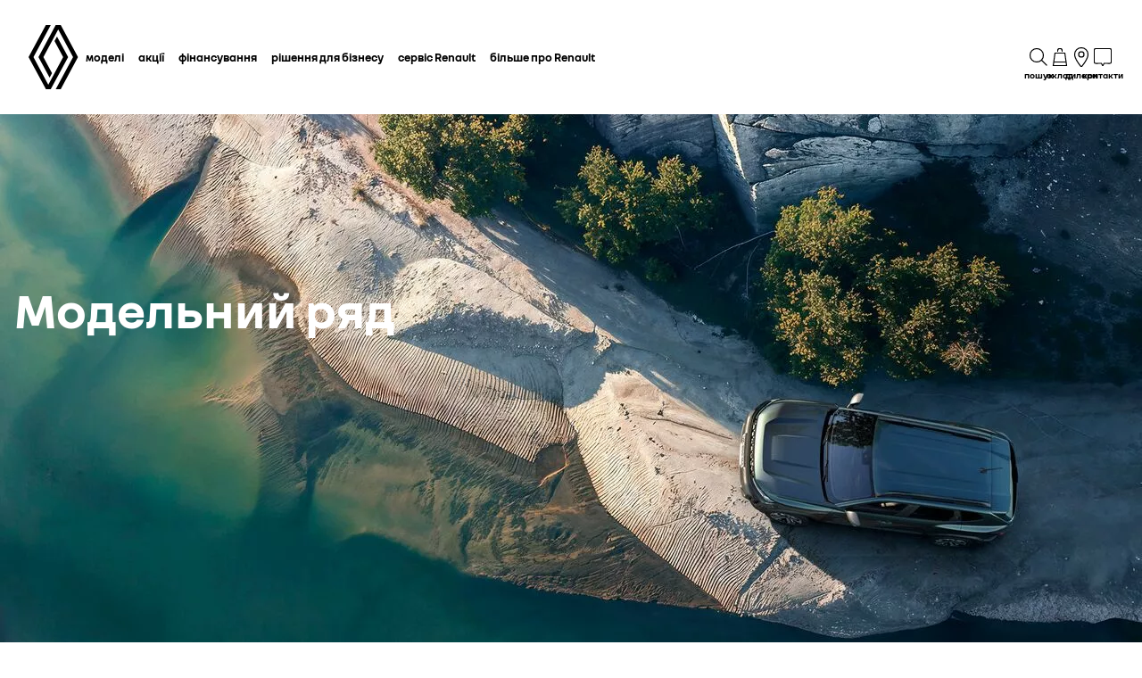

--- FILE ---
content_type: text/html; charset=utf-8
request_url: https://www.renault.ua/range.html
body_size: 45665
content:
<!DOCTYPE html>
    <html lang="uk-UA" data-block-scroll="false">
      <head>
        <title data-react-helmet="true">Модельний ряд Renault (Рено) | Офіційний дилер Renault в Україні</title>
        <meta data-react-helmet="true" name="charset" content="utf-8"/><meta data-react-helmet="true" name="viewport" content="width=device-width, initial-scale=1"/><meta data-react-helmet="true" name="theme-color" content="#ffffff"/><meta data-react-helmet="true" name="msapplication-TileColor" content="#ffffff"/><meta data-react-helmet="true" name="msapplication-TileImage" content="/renault/ms-icon-144x144.png"/><meta data-react-helmet="true" name="description" content="Модельний ряд Renault (Рено), машини Рено, вибір бензинових та дизельних автомобілів Renault (машини Рено)"/><meta data-react-helmet="true" name="robots" content="index,follow"/>
        <link rel="preconnect" href="https://cdn.group.renault.com" />
        <link rel="preconnect" href="https://www.googletagmanager.com" />
        <link rel="preconnect" href="https://www.google-analytics.com" />
        <link data-react-helmet="true" rel="apple-touch-icon" sizes="57x57" href="/renault/apple-icon-57x57.png?ck=8"/><link data-react-helmet="true" rel="apple-touch-icon" sizes="60x60" href="/renault/apple-icon-60x60.png?ck=8"/><link data-react-helmet="true" rel="apple-touch-icon" sizes="72x72" href="/renault/apple-icon-72x72.png?ck=8"/><link data-react-helmet="true" rel="apple-touch-icon" sizes="76x76" href="/renault/apple-icon-76x76.png?ck=8"/><link data-react-helmet="true" rel="apple-touch-icon" sizes="114x114" href="/renault/apple-icon-114x114.png?ck=8"/><link data-react-helmet="true" rel="apple-touch-icon" sizes="120x120" href="/renault/apple-icon-120x120.png?ck=8"/><link data-react-helmet="true" rel="apple-touch-icon" sizes="144x144" href="/renault/apple-icon-144x144.png?ck=8"/><link data-react-helmet="true" rel="apple-touch-icon" sizes="152x152" href="/renault/apple-icon-152x152.png?ck=8"/><link data-react-helmet="true" rel="apple-touch-icon" sizes="180x180" href="/renault/apple-icon-180x180.png?ck=8"/><link data-react-helmet="true" rel="icon" type="image/png" sizes="192x192" href="/renault/android-icon-192x192.png?ck=8"/><link data-react-helmet="true" rel="icon" type="image/png" href="/renault/favicon-16x16.png?ck=8" sizes="16x16"/><link data-react-helmet="true" rel="icon" type="image/png" href="/renault/favicon-32x32.png?ck=8" sizes="32x32"/><link data-react-helmet="true" rel="icon" type="image/png" href="/renault/favicon-96x96.png?ck=8" sizes="96x96"/><link data-react-helmet="true" rel="canonical" href="https://www.renault.ua/range.html"/><link data-react-helmet="true" rel="alternate" hreflang="uk-ua" href="https://www.renault.ua/range.html"/>
        <link rel="preload" href="/vendor/supportDetect-2025-02-17.js"  as="script"  >
<link rel="preload" href="/client/NouvelR-KR-Regular-a88f9cb1a35914d2.woff2" type="font/woff2" as="font" crossorigin="anonymous" >
<link rel="preload" href="/client/NouvelR-Bold-AH-1c5ca002c4ab8beb.woff2" type="font/woff2" as="font" crossorigin="anonymous" >
<link rel="preload" href="/client/NouvelR-Regular-LGC-a16ae2e90e338984.woff2" type="font/woff2" as="font" crossorigin="anonymous" >
<link rel="preload" href="/client/NouvelR-Regular-AH-a6ef79cbe0c9af2e.woff2" type="font/woff2" as="font" crossorigin="anonymous" >
<link rel="preload" href="/client/NouvelR-Bold-LGC-945284fbabdd732c.woff2" type="font/woff2" as="font" crossorigin="anonymous" >
<link rel="preload" href="/client/NouvelR-KR-Bold-b96e04ab4c4e2e9a.woff2" type="font/woff2" as="font" crossorigin="anonymous" >
<link rel="preload" href="/client/r-main-ca68d5499ab9492f.js"  as="script"  >
<link rel="preload" href="/client/r-main-11da371f7151a543.js"  as="script"  >
<link rel="preload" href="/client/r-renault-header-v2-a80404a19bbc05d7.js"  as="script"  >
<link rel="preload" href="/client/r-vehicle-range-cards-8b52d0c154d8f918.js"  as="script"  >
<link rel="preload" href="/client/r-one-ui-layout-tooltip-c6ffae46dfb00f1e.js"  as="script"  >
<link rel="preload" href="/client/r-content-with-links-4c1c58be6db4200c.js"  as="script"  >
<link rel="preload" href="/client/r-hero-range-f43162e5bf439078.js"  as="script"  >
<link rel="preload" href="/client/r-range-picker-cards-b6793f018321956d.js"  as="script"  >
<link rel="preload" href="/client/r-section-title-fd6b3216adcf6150.js"  as="script"  >
<link rel="preload" href="/client/r-services-cards-5bff8325e9cf741d.js"  as="script"  >
<link rel="preload" href="/client/r-pre-footer-ae0b0179ff895686.js"  as="script"  >
<link rel="preload" href="/client/r-footer-44cace9a65ee1811.js"  as="script"  >
<link rel="preload" href="/client/r-renault-legalfooter-5e9c89d32e49beb9.js"  as="script"  >
<link rel="preload" href="/client/r-cookie-one-trust-10bb4df2a454d172.js"  as="script"  >
        
        <link href="/client/r-renault-745f67bcab85b423.css" media="screen, projection, print" rel="stylesheet" type="text/css" />
<link href="/client/r-renault-header-v2-845aeb7f8750069a.css" media="screen, projection, print" rel="stylesheet" type="text/css" />
<link href="/client/r-vehicle-range-cards-2bbeac3756e5e13d.css" media="screen, projection, print" rel="stylesheet" type="text/css" />
<link href="/client/r-one-ui-layout-tooltip-25e0108454711ada.css" media="screen, projection, print" rel="stylesheet" type="text/css" />
<link href="/client/r-content-with-links-47015bba23b824db.css" media="screen, projection, print" rel="stylesheet" type="text/css" />
<link href="/client/r-hero-range-d8f40e0a0cd882cc.css" media="screen, projection, print" rel="stylesheet" type="text/css" />
<link href="/client/r-range-picker-cards-82c24d6a66bfba73.css" media="screen, projection, print" rel="stylesheet" type="text/css" />
<link href="/client/r-section-title-76e8700fd1c0b76f.css" media="screen, projection, print" rel="stylesheet" type="text/css" />
<link href="/client/r-services-cards-f967063897777c4f.css" media="screen, projection, print" rel="stylesheet" type="text/css" />
<link href="/client/r-pre-footer-b1522b8e3f5e34b1.css" media="screen, projection, print" rel="stylesheet" type="text/css" />
<link href="/client/r-footer-fe3faf83d6ba689f.css" media="screen, projection, print" rel="stylesheet" type="text/css" />
<link href="/client/r-renault-legalfooter-25c3f7a6778cf293.css" media="screen, projection, print" rel="stylesheet" type="text/css" />
<link href="/client/r-cookie-one-trust-391d9b6e9fa8962e.css" media="screen, projection, print" rel="stylesheet" type="text/css" />
        
        
        <script data-react-helmet="true" type="application/ld+json">{"@context":"http://schema.org","@type":"BreadcrumbList","itemListElement":[{"@type":"ListItem","position":1,"item":{"@id":"https://www.renault.ua/","name":"Головна сторінка"}},{"@type":"ListItem","position":2,"item":{"@id":"https://www.renault.ua/range.html","name":"Модельний ряд"}}]}</script><script data-react-helmet="true" type="application/ld+json">{"@context":"https://schema.org","@type":"ItemList","url":"https://www.renault.ua/range.html","name":"Модельний ряд Renault (Рено) | Офіційний дилер Renault в Україні","description":"Модельний ряд Renault (Рено), машини Рено, вибір бензинових та дизельних автомобілів Renault (машини Рено)","itemListElement":[{"@type":"ListItem","position":1,"url":"/passenger/kardian.html","name":"KARDIAN"},{"@type":"ListItem","position":2,"url":"/hybrid/duster.html","name":"DUSTER"},{"@type":"ListItem","position":3,"url":"/passenger/taliant.html","name":"TALIANT"},{"@type":"ListItem","position":4,"url":"/passenger/express.html","name":"EXPRESS"},{"@type":"ListItem","position":5,"url":"/vans/express-van.html","name":"EXPRESS VAN"},{"@type":"ListItem","position":6,"url":"/passenger/trafic.html","name":"TRAFIC"},{"@type":"ListItem","position":7,"url":"/vans/trafic-van.html","name":"TRAFIC VAN"}]}</script><script data-react-helmet="true" type="application/ld+json">{"@context":"http://schema.org","@type":"Organization","@id":"https://www.renault.ua#organization","url":"https://www.renault.ua","name":"renault","sameAs":[]}</script>
        <link rel="manifest" href="/renault/manifest.json">
        
  <script type='text/javascript'>
      window.ccLayer = window.ccLayer || [];
      var dataLayer = window.dataLayer = window.dataLayer || [];
      var firstPush = {"languageCode":"uk","countryCode":"UA","brand":"renault","gtmServer":"OFFICIAL_GTM_SERVER","ccParameters":{"design":"","legal":"","position":"bottom","solution":"one"},"businessType":"new-car","mboxActivated":"no","pageType":"range","pageName":"index|range"};
      dataLayer.push(firstPush);
      dataLayer.push({event: '55experience_pageChange'});
      
    </script>
        <style>
          :root {
            --model-color-id: unset ;
          }
        </style>
      </head>
      <body class="Product_renault">

        <div id='app'><div class="Main"><div class="MainContainer"><div class="Page" id="Page"><div class="ContentZone ContentZone__menu"><div class="MainHeaderV2__sentinel"></div><div class="MainHeaderV2"><nav class="MainHeaderV2__nav"><a title="Renault" class="MainHeaderV2__logoLink" data-track="click" data-track-button-text="logo-renault-header" data-track-destination="/" data-track-location-in-page="primary-nav" data-track-event="navigationClick" href="/" data-discover="true"><svg xmlns="http://www.w3.org/2000/svg" viewBox="0 0 66 86" class="MainHeaderV2__logo is-renault" title="Renault Ukraine | Офіційний імпортер Renault в Україні | Купити Рено в Україні"><path d="m52.3 43-23 43H23L0 43 22.9 0h6.5L6.5 43l19.6 36.9L45.7 43 34.3 21.5l3.3-6.1zM42.5 0h-6.6L13.1 43l14.7 27.6 3.2-6.1L19.6 43 39.2 6l19.6 37-22.9 43h6.6l22.8-43z"></path></svg></a><div class="MainHeaderV2__menu"><div class="MainHeaderV2__close"><button class="MainHeaderV2__button is-close" type="button" title=""><svg xmlns="http://www.w3.org/2000/svg" viewBox="0 0 24 24" class="MainHeaderV2__buttonIcon"><path d="m12.85 12 9.075 9.075-.85.85L12 12.85l-9.075 9.075-.85-.85L11.15 12 2.075 2.925l.85-.85L12 11.15l9.075-9.075.85.85z"></path></svg><span class="MainHeaderV2__buttonLabel">закрити</span></button></div><div class="MainHeaderV2__wrapper"><div class="MainHeaderV2__primaryLinks"><ul class="MainHeaderV2__linkList"><li class="MainHeaderV2__linkItem"><button class="MainHeaderV2__link" type="button" title="" data-track="click" data-track-event="toggle" data-track-toggle-type="menu_main_entry" data-track-toggle-value="моделі">моделі<!-- --> <svg xmlns="http://www.w3.org/2000/svg" viewBox="0 0 24 24" class="MainHeaderV2__chevronIcon"><path fill-rule="evenodd" d="m5.85 1.95 12.6 9.45v1.2l-12.6 9.45-.9-1.2L16.75 12 4.95 3.15z" clip-rule="evenodd"></path></svg></button><div class="MainHeaderV2__megaDropDown"><div class="MainHeaderV2__megaDropDownHeader"><button type="button" class="MainHeaderV2__backCta"><svg xmlns="http://www.w3.org/2000/svg" viewBox="0 0 24 24" class="MainHeaderV2__backCtaIcon"><path fill-rule="evenodd" d="M19.05 3.15 7.25 12l11.8 8.85-.9 1.2-12.6-9.45v-1.2l12.6-9.45z" clip-rule="evenodd"></path></svg>назад</button><div class="MainHeaderV2__close2"><button class="MainHeaderV2__button is-close" type="button" title=""><svg xmlns="http://www.w3.org/2000/svg" viewBox="0 0 24 24" class="MainHeaderV2__buttonIcon"><path d="m12.85 12 9.075 9.075-.85.85L12 12.85l-9.075 9.075-.85-.85L11.15 12 2.075 2.925l.85-.85L12 11.15l9.075-9.075.85.85z"></path></svg><span class="MainHeaderV2__buttonLabel">закрити</span></button></div><button class="MainHeaderV2__closeMegaDropDown" type="button" title=""><svg xmlns="http://www.w3.org/2000/svg" viewBox="0 0 24 24" class="MainHeaderV2__buttonIcon"><path d="m12.85 12 9.075 9.075-.85.85L12 12.85l-9.075 9.075-.85-.85L11.15 12 2.075 2.925l.85-.85L12 11.15l9.075-9.075.85.85z"></path></svg><span class="MainHeaderV2__closeLabel">закрити</span></button></div><div class="MainHeaderV2__megaDropDownContent"><div class="EditorialContentZone"><div class="VehicleRangeCards"><div class="VehicleRangeCards__sidebar"><div class="VehicleRangeCards__filters is-sticky"><div class="Accordion is-medium" role="presentation"><button class="Accordion__trigger" type="button" aria-expanded="false"><div class="VehicleRangeCards__filtersTitle">фільтри</div></button><div class="Accordion__content is-hidden" role="region" inert=""><div class="Accordion__wrapper"><div class="RangeFiltersContent"><div class="RangeFiltersContent__category"><span class="RangeFiltersContent__label">категорія</span><span class="Tooltip__trigger" role="button" tabindex="0"><svg xmlns="http://www.w3.org/2000/svg" viewBox="0 0 24 24" style="--InfoIcon-size-default:14px;--InfoIcon-size-medium:14px;--InfoIcon-size-large:14px" class="InfoIcon"><path fill-rule="evenodd" d="M12 2.65a9.35 9.35 0 1 0 9.304 8.414.65.65 0 1 1 1.294-.128q.051.525.052 1.064c0 5.882-4.768 10.65-10.65 10.65S1.35 17.882 1.35 12 6.118 1.35 12 1.35c.918 0 1.81.116 2.662.336a.65.65 0 1 1-.324 1.259A9.4 9.4 0 0 0 12 2.65" clip-rule="evenodd"></path><path d="M12.8 7.3a.8.8 0 1 1-1.6 0 .8.8 0 0 1 1.6 0"></path><path fill-rule="evenodd" d="M12 9.25a.75.75 0 0 1 .75.75v7a.75.75 0 0 1-1.5 0v-7a.75.75 0 0 1 .75-.75" clip-rule="evenodd"></path></svg></span></div><div class="RadioGroupButton" role="radiogroup"><div class="RadioGroupButton__item"><div class="RadioGroupButton__tick"><div class="Indicator is-tick"><div class="Indicator__status"></div></div></div><div class="RadioGroupButton__button"><input type="radio" class="RadioGroupButton__input" id="category-radio-personal" tabindex="0" name="category-radio" checked="" value="personal"/><label for="category-radio-personal" class="RadioGroupButton__label"><span class="RadioGroupButton__textContainer">Легкові автомобілі</span></label></div></div><div class="RadioGroupButton__item"><div class="RadioGroupButton__button"><input type="radio" class="RadioGroupButton__input" id="category-radio-pro" tabindex="0" name="category-radio" value="pro"/><label for="category-radio-pro" class="RadioGroupButton__label"><span class="RadioGroupButton__textContainer">Комерційні автомобілі</span></label></div></div></div><div class="RangeFiltersContent__energy"><span class="RangeFiltersContent__label">двигун</span><span class="Tooltip__trigger" role="button" tabindex="0"><svg xmlns="http://www.w3.org/2000/svg" viewBox="0 0 24 24" style="--InfoIcon-size-default:14px;--InfoIcon-size-medium:14px;--InfoIcon-size-large:14px" class="InfoIcon"><path fill-rule="evenodd" d="M12 2.65a9.35 9.35 0 1 0 9.304 8.414.65.65 0 1 1 1.294-.128q.051.525.052 1.064c0 5.882-4.768 10.65-10.65 10.65S1.35 17.882 1.35 12 6.118 1.35 12 1.35c.918 0 1.81.116 2.662.336a.65.65 0 1 1-.324 1.259A9.4 9.4 0 0 0 12 2.65" clip-rule="evenodd"></path><path d="M12.8 7.3a.8.8 0 1 1-1.6 0 .8.8 0 0 1 1.6 0"></path><path fill-rule="evenodd" d="M12 9.25a.75.75 0 0 1 .75.75v7a.75.75 0 0 1-1.5 0v-7a.75.75 0 0 1 .75-.75" clip-rule="evenodd"></path></svg></span></div><div class="RadioGroupButton" role="radiogroup"><button class="RangeFiltersContent__energyButton" type="button" title=""><div class="RadioGroupButton__item"><div class="RadioGroupButton__button"><input type="radio" class="RadioGroupButton__input" id="energy-radio-gasoline" tabindex="0" name="energy-radio" value="gasoline"/><label for="energy-radio-gasoline" class="RadioGroupButton__label"><span class="RadioGroupButton__textContainer">бензин</span></label></div></div></button><button class="RangeFiltersContent__energyButton" type="button" title=""><div class="RadioGroupButton__item"><div class="RadioGroupButton__button"><input type="radio" class="RadioGroupButton__input" id="energy-radio-diesel" tabindex="0" name="energy-radio" value="diesel"/><label for="energy-radio-diesel" class="RadioGroupButton__label"><span class="RadioGroupButton__textContainer">дизель</span></label></div></div></button><button class="RangeFiltersContent__energyButton" type="button" title=""><div class="RadioGroupButton__item"><div class="RadioGroupButton__button"><input type="radio" class="RadioGroupButton__input" id="energy-radio-mildHybrid" tabindex="0" name="energy-radio" value="mildHybrid"/><label for="energy-radio-mildHybrid" class="RadioGroupButton__label"><span class="RadioGroupButton__textContainer">м&#x27;який гібрид</span></label></div></div></button></div></div></div></div></div></div><div class="VehicleRangeCards__shortcuts"><a title="" class="VehicleRangeCards__shortcutLink" data-track-event="navigationClick" data-track-button-text="тест-драйв" data-track="click" data-track-destination="/test-drive.html" data-track-location-in-page="vehicle_range_quick_actions" href="/test-drive.html" data-discover="true"><svg xmlns="http://www.w3.org/2000/svg" viewBox="0 0 24 24" class="VehicleRangeCards__iconSvg"><path d="M23.34 10.1q.133-.286.16-.6a5.6 5.6 0 0 0-.075-.95 1 1 0 0 0-.015-.073.4.4 0 0 1-.015-.092 3.3 3.3 0 0 0-.45-1.15 2 2 0 0 0-.5-.5 2.5 2.5 0 0 0-.565-.305 6 6 0 0 0-1.075-.305 7 7 0 0 1-.895-.215 4.6 4.6 0 0 1-.795-.41 8 8 0 0 1-.386-.257 9 9 0 0 0-.47-.313 6.4 6.4 0 0 0-1-.5 10.5 10.5 0 0 0-2.08-.5 10.8 10.8 0 0 0-2.14-.145c-.694.035-1.37.09-2.05.15l-1 .095-.5.05-.095.01c-.138.015-.26.027-.464.06l.115.58c.193.122.375.268.559.415l.106.085c.64-.07 1.295-.13 1.93-.18l.221-.018a22 22 0 0 1 1.664-.092q.93.03 1.845.2c.597.1 1.18.268 1.74.5q.4.173.76.42l.192.13c.205.138.427.289.658.425q.473.29 1 .46c.256.072.476.116.682.158q.161.032.318.067c.6.14 1.13.315 1.28.64.139.25.232.522.275.805l.013.074c.023.12.047.25.047.361q.027.15 0 .3a.3.3 0 0 1-.055.145c-.01.025-.01.025-.065.025a3 3 0 0 1-.38 0h-1.5c.36.294.575.73.59 1.195h1.235c.239 0 .473-.064.68-.185a1.27 1.27 0 0 0 .5-.56M6.605 7.37h1.2a1 1 0 0 1 .025-.06 1 1 0 0 1 .095-.185 4 4 0 0 1 .31-.425 9 9 0 0 1 .78-.815c-.247-.234-.508-.444-.77-.655l-.155-.125A9 9 0 0 0 7.26 6a5 5 0 0 0-.385.54c-.16.249-.253.535-.27.83m14.45 7.61a1.7 1.7 0 0 0 .165-.6 3.8 3.8 0 0 0-.105-1l-.03-.16a3.3 3.3 0 0 0-.45-1.145 2 2 0 0 0-.5-.5 3.2 3.2 0 0 0-.555-.305 5.5 5.5 0 0 0-1.08-.315 5.6 5.6 0 0 1-1.72-.62c-.191-.09-.367-.2-.57-.325q-.133-.083-.285-.175a8 8 0 0 0-1-.5 9.6 9.6 0 0 0-2.08-.565 11.7 11.7 0 0 0-2.135-.135c-.695.035-1.37.09-2.045.15l-1 .095-.5.05-.086.01c-.142.014-.26.027-.47.06l.076.61c.2.129.395.285.59.44l.075.06c.64-.07 1.29-.13 1.925-.18l.221-.018a22 22 0 0 1 1.664-.092 9.3 9.3 0 0 1 3.565.735q.405.181.78.42c.27.175.58.365.885.525a7 7 0 0 0 1 .42q.492.154 1 .25c.595.13 1.125.335 1.28.655.14.25.231.526.27.81l.013.074c.023.12.047.25.047.361q.023.15 0 .3a.3.3 0 0 1-.055.145l-.004.006a.03.03 0 0 1-.01.013c-.007.006-.018.006-.051.006a3 3 0 0 1-.38 0H19l-.95-.01c.36.294.575.73.59 1.195h1.235a1.4 1.4 0 0 0 .68-.185 1.26 1.26 0 0 0 .5-.56M4.34 12.235h1.23v-.06q.04-.098.1-.185.139-.222.305-.425.368-.434.785-.82a16 16 0 0 0-.798-.672l-.127-.103a9 9 0 0 0-.835.895 4.6 4.6 0 0 0-.385.54 1.7 1.7 0 0 0-.275.83"></path><path fill-rule="evenodd" d="M18.89 19.425a7 7 0 0 0-.2-1.265 3.9 3.9 0 0 0-.53-1.28 2 2 0 0 0-.615-.565 4 4 0 0 0-.655-.29 12 12 0 0 0-1.205-.29 3 3 0 0 1-.5-.125 3.3 3.3 0 0 1-.455-.21 10 10 0 0 1-.602-.375 22 22 0 0 0-.363-.235A9.47 9.47 0 0 0 9 13.465a22 22 0 0 0-2.42.125l-1.18.105-.59.06-.3.03-.34.045.115.58q.174.113.344.228c.137.092.273.184.416.272.745-.075 1.5-.145 2.24-.2.375-.03.75-.055 1.11-.07h.5c.17 0 .365 0 .545.03A7.7 7.7 0 0 1 13.435 16q.51.335 1.065.595.308.14.635.23l.58.125c.71.14 1.415.33 1.555.71.275.603.431 1.253.46 1.915q.012.115 0 .23h-.37a2.115 2.115 0 0 0-4.08-.1H7.44a2.115 2.115 0 0 0-4-.15h-.225a.5.5 0 0 1 0-.135V17.6a6 6 0 0 1 .01-.6 1 1 0 0 1 0-.115v-.055q.061-.113.14-.215.42-.526.9-1c-.365-.2-.75-.38-1.135-.56a7 7 0 0 0-.88 1.12 1.6 1.6 0 0 0-.185.5 2.5 2.5 0 0 0-.06.4q-.036.36-.035.72V19.5a1.5 1.5 0 0 0 .135.545c.092.201.237.374.42.5.181.118.389.19.605.21l.195.04a2.115 2.115 0 0 0 4.09.14h5.83a2.115 2.115 0 0 0 4.03.085h.225q.197.012.395 0c.395-.063.73-.329.88-.7.115-.283.155-.592.115-.895M5.415 21.22a.915.915 0 1 1 0-1.83.915.915 0 0 1 0 1.83m9.014-.565a.915.915 0 1 0 1.691-.7.915.915 0 0 0-1.69.7z" clip-rule="evenodd"></path></svg>тест-драйв</a><a href="https://stock.renault.ua/" title="" class="VehicleRangeCards__shortcutLink" rel="noopener" data-track-event="navigationClick" data-track-button-text="онлайн склад " data-track="click" data-track-destination="https://stock.renault.ua/" data-track-location-in-page="vehicle_range_quick_actions"><svg xmlns="http://www.w3.org/2000/svg" viewBox="0 0 24 24" class="VehicleRangeCards__iconSvg"><path d="M22.94 13.525c-.065-.53-.11-1.07-.335-1.65a3.2 3.2 0 0 0-.455-.81c-.19-.24-.41-.47-.715-.66-.575-.34-1.135-.435-1.64-.54-.255-.05-.5-.095-.71-.15a5 5 0 0 1-.635-.225c-.88-.37-1.74-.89-2.65-1.38a10 10 0 0 0-.725-.36 5 5 0 0 0-.815-.27 12 12 0 0 0-1.57-.295 11 11 0 0 0-1.6-.09l-1.53.035-3.05.095-1.525.055-.765.03c-.27.015-.48.015-.81.045l.075.59c.315.17.625.36.935.545 1.945-.08 3.905-.14 5.855-.19.485-.005.985-.03 1.425-.01.46.02.925.08 1.385.155.45.075.93.185 1.32.32.375.14.81.385 1.23.615.855.47 1.71.98 2.705 1.35.535.205 1.06.26 1.505.365.445.095.87.225 1.095.415.275.235.49.56.61.935.065.19.105.4.14.62.03.215.07.49.08.675.015.2 0 .39-.04.495-.015.04 0 .01-.005.02h-.805a2.595 2.595 0 0 0-2.59-2.515 2.593 2.593 0 0 0-2.59 2.505H7.91a2.597 2.597 0 0 0-2.59-2.505c-1.25 0-2.3.89-2.545 2.07l-.045-.01-.25-.05a.6.6 0 0 1-.135-.065.6.6 0 0 1-.2-.195.3.3 0 0 1-.03-.1v-2.44L3.99 9.085 2.81 8.57.915 10.45v2.86c0 .05.005.155.015.23.025.165.075.335.15.485.155.305.395.525.645.68.13.075.255.14.42.19.12.035.145.035.2.045l.15.03.34.07a2.6 2.6 0 0 0 2.49 1.895A2.6 2.6 0 0 0 7.67 15.44h8.325a2.59 2.59 0 0 0 2.345 1.495c1.04 0 1.93-.62 2.35-1.5h1.04c.045 0 .12 0 .18-.01.25-.02.49-.135.665-.32.175-.175.29-.445.33-.605.095-.36.085-.67.06-.965zm-17.63 2.2c-.77 0-1.4-.63-1.4-1.4s.63-1.4 1.4-1.4 1.4.63 1.4 1.4-.63 1.4-1.4 1.4m13.01 0c-.77 0-1.4-.63-1.4-1.4s.63-1.4 1.4-1.4 1.4.63 1.4 1.4-.63 1.4-1.4 1.4"></path></svg>онлайн склад </a><a title="" class="VehicleRangeCards__shortcutLink" data-track-event="navigationClick" data-track-button-text="запит на придбання авто" data-track="click" data-track-destination="/contact/modelpicker-purchase.html" data-track-location-in-page="vehicle_range_quick_actions" href="/contact/modelpicker-purchase.html" data-discover="true"><svg xmlns="http://www.w3.org/2000/svg" viewBox="0 0 24 24" class="VehicleRangeCards__iconSvg"><path d="M10.016 11.21c-.23-.995-1.055-1.59-1.715-1.59H3.896c-1.02 0-1.43 1.065-1.57 1.44l-.215.645H1.016v.965l.395.21c-.24.3-.395.68-.395 1.095v3.075c0 .54.44.98.98.98h.945c.5 0 .915-.38.975-.87h4.37c.055.49.47.87.975.87h.95c.54 0 .98-.44.98-.98v-3.075c0-.41-.145-.785-.385-1.085l.05-.025.335-.195v-.975h-1.03l-.13-.49zm-6.565.25c.09-.24.27-.645.44-.645h4.405c.085.005.44.195.555.685l.2.73H3.196l.26-.77zm6.525 5.37h-.51v-.87h-6.74v.87H2.21v-2.855c0-.3.23-.54.51-.54h6.745c.285 0 .51.245.51.54v2.855zm-6.04-2.125a.587.587 0 0 1-.59.585.587.587 0 0 1-.59-.585c0-.325.265-.585.59-.585s.59.26.59.585m5.49 0a.587.587 0 0 1-.59.585.587.587 0 0 1-.59-.585c0-.325.265-.585.59-.585s.59.26.59.585m4.54-4.015h4.37c.055.49.47.87.975.87h.95c.54 0 .98-.44.98-.98V7.505c0-.41-.145-.785-.385-1.085l.05-.025.335-.195v-.975h-1.03l-.135-.49c-.23-.995-1.055-1.59-1.715-1.59h-4.41c-1.02 0-1.43 1.065-1.57 1.44l-.215.645H11.07v.965l.395.21c-.24.3-.395.68-.395 1.095v3.075c0 .54.44.98.98.98h.945c.5 0 .915-.38.975-.87zm-.455-5.7c.09-.24.27-.645.44-.645h4.405c.085.005.44.19.555.685l.2.73h-5.855l.26-.77zm-.735 5.37h-.505V7.505c0-.3.23-.54.51-.54h6.745c.285 0 .51.245.51.54v2.855h-.51v-.87H12.78v.87h-.005zM14 8.235a.587.587 0 0 1-.59.585.587.587 0 0 1-.59-.585c0-.325.265-.585.59-.585s.59.26.59.585m5.49 0a.587.587 0 0 1-.59.585.587.587 0 0 1-.59-.585c0-.325.265-.585.59-.585s.59.26.59.585m-3.65 9.21a.587.587 0 0 1-.59.585.587.587 0 0 1-.59-.585c0-.325.265-.585.59-.585s.59.26.59.585m5.49 0a.587.587 0 0 1-.59.585.587.587 0 0 1-.59-.585c0-.325.265-.585.59-.585s.59.26.59.585m1.75-2.035v-.975h-1.03l-.135-.49c-.23-.995-1.055-1.59-1.715-1.59h-4.41c-1.02 0-1.43 1.065-1.57 1.44l-.215.645H12.91v.965l.39.21c-.24.3-.39.68-.39 1.095v3.075c0 .54.44.98.98.98h.945c.5 0 .915-.38.975-.865h4.37c.055.49.47.865.975.865h.95c.54 0 .98-.44.98-.98V16.71c0-.41-.145-.785-.385-1.085l.05-.025.335-.195zm-7.725-1.21c.09-.24.27-.645.44-.645H20.2c.085.005.44.19.555.685l.2.73H15.1l.26-.77zm6.525 5.37h-.51v-.865h-6.75v.865h-.515v-2.855c0-.3.23-.54.51-.54h6.745c.285 0 .51.245.51.54v2.855z"></path></svg>запит на придбання авто</a></div></div><div class="VehicleRangeCards__cards"><div class="VehicleModelCard"><div class="VehicleModelCard__close"><button class="" type="button" title=""><svg xmlns="http://www.w3.org/2000/svg" viewBox="0 0 24 24" class="VehicleModelCard__closeIcon"><path d="m12.85 12 9.075 9.075-.85.85L12 12.85l-9.075 9.075-.85-.85L11.15 12 2.075 2.925l.85-.85L12 11.15l9.075-9.075.85.85z"></path></svg><div class="VehicleModelCard__closeLabel">закрити</div></button></div><div class="VehicleModelCard__modelName_price">KARDIAN<div class="ModelStartingPrice"><div class="ModelStartingPrice__price"><span class="ModelStartingPrice__priceWrapper"><span class="NormalizedPrice is-small">від <!-- -->711 000 ₴<span class="ModelStartingPrice__SvgIconInfo"><button class="DisclaimerTooltip__cta" type="button"><svg xmlns="http://www.w3.org/2000/svg" viewBox="0 0 24 24" style="--InfoIcon-size-default:14px;--InfoIcon-size-medium:14px;--InfoIcon-size-large:14px" class="InfoIcon"><path fill-rule="evenodd" d="M12 2.65a9.35 9.35 0 1 0 9.304 8.414.65.65 0 1 1 1.294-.128q.051.525.052 1.064c0 5.882-4.768 10.65-10.65 10.65S1.35 17.882 1.35 12 6.118 1.35 12 1.35c.918 0 1.81.116 2.662.336a.65.65 0 1 1-.324 1.259A9.4 9.4 0 0 0 12 2.65" clip-rule="evenodd"></path><path d="M12.8 7.3a.8.8 0 1 1-1.6 0 .8.8 0 0 1 1.6 0"></path><path fill-rule="evenodd" d="M12 9.25a.75.75 0 0 1 .75.75v7a.75.75 0 0 1-1.5 0v-7a.75.75 0 0 1 .75-.75" clip-rule="evenodd"></path></svg></button></span></span></span></div><div class="EnvironmentalData is-horizontal"></div></div></div><figure class="VehicleModelCard__image"><picture class="PictureElement Image" style="--image-default-aspect-ratio:4/3;--image-medium-aspect-ratio:4/3;--image-large-aspect-ratio:4/3;--image-default-width:100%;--image-medium-width:100%;--image-large-width:100%;--image-default-height:auto;--image-medium-height:auto;--image-large-height:auto;--image-object-fit:contain"><source srcSet="/agg/vn/unique/ONE_DACIA_PP_XLARGE_DENSITY2/r_brandSite_carPicker_1.png?uri=https%3A%2F%2Fua.co.rplug.renault.com%2Fproduct%2Fmodel%2FHF1%2Fkardian%2Fc%2FA-TERQH" media="(min-width: 641px)"/><source srcSet="/agg/vn/unique/ONE_DACIA_PP_LARGE_DENSITY1/r_brandSite_carPicker_1.png?uri=https%3A%2F%2Fua.co.rplug.renault.com%2Fproduct%2Fmodel%2FHF1%2Fkardian%2Fc%2FA-TERQH, /agg/vn/unique/ONE_DACIA_PP_LARGE_DENSITY2/r_brandSite_carPicker_1.png?uri=https%3A%2F%2Fua.co.rplug.renault.com%2Fproduct%2Fmodel%2FHF1%2Fkardian%2Fc%2FA-TERQH 2x"/><img src="/agg/vn/unique/ONE_DACIA_PP_LARGE_DENSITY1/r_brandSite_carPicker_1.png?uri=https%3A%2F%2Fua.co.rplug.renault.com%2Fproduct%2Fmodel%2FHF1%2Fkardian%2Fc%2FA-TERQH" alt="KARDIAN" class="PictureElement__imgDefault" loading="lazy"/><noscript><img src="/agg/vn/unique/ONE_DACIA_PP_LARGE_DENSITY1/r_brandSite_carPicker_1.png?uri=https%3A%2F%2Fua.co.rplug.renault.com%2Fproduct%2Fmodel%2FHF1%2Fkardian%2Fc%2FA-TERQH" alt="KARDIAN" /></noscript></picture></figure><div class="VehicleModelCard__tagsList"><span class="EnergyBadgeList__text">бензин</span></div><div class="VehicleModelCard__ctas"><div class="VehicleModelCard__specs"></div><a title="" class="VehicleModelCard__ctaPrimaryCustom" data-track-event="navigationClick" data-track-button-text="дізнатися" data-track="click" data-track-destination="/passenger/kardian.html" data-track-location-in-page="vehicle_range_models" href="/passenger/kardian.html" data-discover="true">дізнатися</a><div class="VehicleModelCard__ctasContainer"><a title="" class="VehicleModelCard__cta" data-track-event="navigationClick" data-track-button-text="конфігуратор" data-track="click" data-track-destination="/passenger/kardian/configurator?confuri=https://ua.co.rplug.renault.com/product/model/HF1/kardian/c/A-OV369" data-track-location-in-page="vehicle_range_models" href="/passenger/kardian/configurator?confuri=https://ua.co.rplug.renault.com/product/model/HF1/kardian/c/A-OV369" data-discover="true">конфігуратор</a></div></div></div><div class="VehicleModelCard"><div class="VehicleModelCard__close"><button class="" type="button" title=""><svg xmlns="http://www.w3.org/2000/svg" viewBox="0 0 24 24" class="VehicleModelCard__closeIcon"><path d="m12.85 12 9.075 9.075-.85.85L12 12.85l-9.075 9.075-.85-.85L11.15 12 2.075 2.925l.85-.85L12 11.15l9.075-9.075.85.85z"></path></svg><div class="VehicleModelCard__closeLabel">закрити</div></button></div><div class="VehicleModelCard__modelName_price">DUSTER<div class="ModelStartingPrice"><div class="ModelStartingPrice__price"><span class="ModelStartingPrice__priceWrapper"><span class="NormalizedPrice is-small">від <!-- -->907 800 ₴<span class="ModelStartingPrice__SvgIconInfo"><button class="DisclaimerTooltip__cta" type="button"><svg xmlns="http://www.w3.org/2000/svg" viewBox="0 0 24 24" style="--InfoIcon-size-default:14px;--InfoIcon-size-medium:14px;--InfoIcon-size-large:14px" class="InfoIcon"><path fill-rule="evenodd" d="M12 2.65a9.35 9.35 0 1 0 9.304 8.414.65.65 0 1 1 1.294-.128q.051.525.052 1.064c0 5.882-4.768 10.65-10.65 10.65S1.35 17.882 1.35 12 6.118 1.35 12 1.35c.918 0 1.81.116 2.662.336a.65.65 0 1 1-.324 1.259A9.4 9.4 0 0 0 12 2.65" clip-rule="evenodd"></path><path d="M12.8 7.3a.8.8 0 1 1-1.6 0 .8.8 0 0 1 1.6 0"></path><path fill-rule="evenodd" d="M12 9.25a.75.75 0 0 1 .75.75v7a.75.75 0 0 1-1.5 0v-7a.75.75 0 0 1 .75-.75" clip-rule="evenodd"></path></svg></button></span></span></span></div><div class="EnvironmentalData is-horizontal"></div></div></div><figure class="VehicleModelCard__image"><picture class="PictureElement Image" style="--image-default-aspect-ratio:4/3;--image-medium-aspect-ratio:4/3;--image-large-aspect-ratio:4/3;--image-default-width:100%;--image-medium-width:100%;--image-large-width:100%;--image-default-height:auto;--image-medium-height:auto;--image-large-height:auto;--image-object-fit:contain"><source srcSet="/agg/vn/unique/ONE_DACIA_PP_XLARGE_DENSITY2/r_brandSite_carPicker_1.png?uri=https%3A%2F%2Fua.co.rplug.renault.com%2Fproduct%2Fmodel%2FRD3%2Fduster%2Fc%2FA-TEDQK" media="(min-width: 641px)"/><source srcSet="/agg/vn/unique/ONE_DACIA_PP_LARGE_DENSITY1/r_brandSite_carPicker_1.png?uri=https%3A%2F%2Fua.co.rplug.renault.com%2Fproduct%2Fmodel%2FRD3%2Fduster%2Fc%2FA-TEDQK, /agg/vn/unique/ONE_DACIA_PP_LARGE_DENSITY2/r_brandSite_carPicker_1.png?uri=https%3A%2F%2Fua.co.rplug.renault.com%2Fproduct%2Fmodel%2FRD3%2Fduster%2Fc%2FA-TEDQK 2x"/><img src="/agg/vn/unique/ONE_DACIA_PP_LARGE_DENSITY1/r_brandSite_carPicker_1.png?uri=https%3A%2F%2Fua.co.rplug.renault.com%2Fproduct%2Fmodel%2FRD3%2Fduster%2Fc%2FA-TEDQK" alt="DUSTER" class="PictureElement__imgDefault" loading="lazy"/><noscript><img src="/agg/vn/unique/ONE_DACIA_PP_LARGE_DENSITY1/r_brandSite_carPicker_1.png?uri=https%3A%2F%2Fua.co.rplug.renault.com%2Fproduct%2Fmodel%2FRD3%2Fduster%2Fc%2FA-TEDQK" alt="DUSTER" /></noscript></picture></figure><div class="VehicleModelCard__tagsList"><span class="EnergyBadgeList__text">дизель</span><span class="EnergyBadgeList__text">бензин</span><span class="EnergyBadgeList__text">м&#x27;який гібрид</span></div><div class="VehicleModelCard__ctas"><div class="VehicleModelCard__specs"></div><a title="" class="VehicleModelCard__ctaPrimaryCustom" data-track-event="navigationClick" data-track-button-text="дізнатися" data-track="click" data-track-destination="/hybrid/duster.html" data-track-location-in-page="vehicle_range_models" href="/hybrid/duster.html" data-discover="true">дізнатися</a><div class="VehicleModelCard__ctasContainer"><a title="" class="VehicleModelCard__cta" data-track-event="navigationClick" data-track-button-text="конфігуратор" data-track="click" data-track-destination="/hybrid/duster/configurator?confuri=https://ua.co.rplug.renault.com/product/model/RD3/duster/c/A-EA1" data-track-location-in-page="vehicle_range_models" href="/hybrid/duster/configurator?confuri=https://ua.co.rplug.renault.com/product/model/RD3/duster/c/A-EA1" data-discover="true">конфігуратор</a></div></div></div><div class="VehicleModelCard"><div class="VehicleModelCard__close"><button class="" type="button" title=""><svg xmlns="http://www.w3.org/2000/svg" viewBox="0 0 24 24" class="VehicleModelCard__closeIcon"><path d="m12.85 12 9.075 9.075-.85.85L12 12.85l-9.075 9.075-.85-.85L11.15 12 2.075 2.925l.85-.85L12 11.15l9.075-9.075.85.85z"></path></svg><div class="VehicleModelCard__closeLabel">закрити</div></button></div><div class="VehicleModelCard__modelName_price">TALIANT<div class="ModelStartingPrice"><div class="ModelStartingPrice__price"><span class="ModelStartingPrice__priceWrapper"><span class="NormalizedPrice is-small">від <!-- -->671 400 ₴<span class="ModelStartingPrice__SvgIconInfo"><button class="DisclaimerTooltip__cta" type="button"><svg xmlns="http://www.w3.org/2000/svg" viewBox="0 0 24 24" style="--InfoIcon-size-default:14px;--InfoIcon-size-medium:14px;--InfoIcon-size-large:14px" class="InfoIcon"><path fill-rule="evenodd" d="M12 2.65a9.35 9.35 0 1 0 9.304 8.414.65.65 0 1 1 1.294-.128q.051.525.052 1.064c0 5.882-4.768 10.65-10.65 10.65S1.35 17.882 1.35 12 6.118 1.35 12 1.35c.918 0 1.81.116 2.662.336a.65.65 0 1 1-.324 1.259A9.4 9.4 0 0 0 12 2.65" clip-rule="evenodd"></path><path d="M12.8 7.3a.8.8 0 1 1-1.6 0 .8.8 0 0 1 1.6 0"></path><path fill-rule="evenodd" d="M12 9.25a.75.75 0 0 1 .75.75v7a.75.75 0 0 1-1.5 0v-7a.75.75 0 0 1 .75-.75" clip-rule="evenodd"></path></svg></button></span></span></span></div><div class="EnvironmentalData is-horizontal"></div></div></div><figure class="VehicleModelCard__image"><picture class="PictureElement Image" style="--image-default-aspect-ratio:4/3;--image-medium-aspect-ratio:4/3;--image-large-aspect-ratio:4/3;--image-default-width:100%;--image-medium-width:100%;--image-large-width:100%;--image-default-height:auto;--image-medium-height:auto;--image-large-height:auto;--image-object-fit:contain"><source srcSet="/agg/vn/unique/ONE_DACIA_PP_XLARGE_DENSITY2/r_brandSite_carPicker_1.png?uri=https%3A%2F%2Fua.co.rplug.renault.com%2Fproduct%2Fmodel%2FLF1%2Ftaliant%2Fc%2FA-OV369" media="(min-width: 641px)"/><source srcSet="/agg/vn/unique/ONE_DACIA_PP_LARGE_DENSITY1/r_brandSite_carPicker_1.png?uri=https%3A%2F%2Fua.co.rplug.renault.com%2Fproduct%2Fmodel%2FLF1%2Ftaliant%2Fc%2FA-OV369, /agg/vn/unique/ONE_DACIA_PP_LARGE_DENSITY2/r_brandSite_carPicker_1.png?uri=https%3A%2F%2Fua.co.rplug.renault.com%2Fproduct%2Fmodel%2FLF1%2Ftaliant%2Fc%2FA-OV369 2x"/><img src="/agg/vn/unique/ONE_DACIA_PP_LARGE_DENSITY1/r_brandSite_carPicker_1.png?uri=https%3A%2F%2Fua.co.rplug.renault.com%2Fproduct%2Fmodel%2FLF1%2Ftaliant%2Fc%2FA-OV369" alt="TALIANT" class="PictureElement__imgDefault" loading="lazy"/><noscript><img src="/agg/vn/unique/ONE_DACIA_PP_LARGE_DENSITY1/r_brandSite_carPicker_1.png?uri=https%3A%2F%2Fua.co.rplug.renault.com%2Fproduct%2Fmodel%2FLF1%2Ftaliant%2Fc%2FA-OV369" alt="TALIANT" /></noscript></picture></figure><div class="VehicleModelCard__tagsList"><span class="EnergyBadgeList__text">бензин</span></div><div class="VehicleModelCard__ctas"><div class="VehicleModelCard__specs"></div><a title="" class="VehicleModelCard__ctaPrimaryCustom" data-track-event="navigationClick" data-track-button-text="дізнатися" data-track="click" data-track-destination="/passenger/taliant.html" data-track-location-in-page="vehicle_range_models" href="/passenger/taliant.html" data-discover="true">дізнатися</a><div class="VehicleModelCard__ctasContainer"><a title="" class="VehicleModelCard__cta" data-track-event="navigationClick" data-track-button-text="конфігуратор" data-track="click" data-track-destination="/passenger/taliant/configurator?confuri=https://ua.co.rplug.renault.com/product/model/LF1/taliant/c/A-EA1" data-track-location-in-page="vehicle_range_models" href="/passenger/taliant/configurator?confuri=https://ua.co.rplug.renault.com/product/model/LF1/taliant/c/A-EA1" data-discover="true">конфігуратор</a></div></div></div><div class="VehicleModelCard"><div class="VehicleModelCard__close"><button class="" type="button" title=""><svg xmlns="http://www.w3.org/2000/svg" viewBox="0 0 24 24" class="VehicleModelCard__closeIcon"><path d="m12.85 12 9.075 9.075-.85.85L12 12.85l-9.075 9.075-.85-.85L11.15 12 2.075 2.925l.85-.85L12 11.15l9.075-9.075.85.85z"></path></svg><div class="VehicleModelCard__closeLabel">закрити</div></button></div><div class="VehicleModelCard__modelName_price">EXPRESS<div class="ModelStartingPrice"><div class="ModelStartingPrice__price"><span class="ModelStartingPrice__priceWrapper"><span class="NormalizedPrice is-small">від <!-- -->919 600 ₴<span class="ModelStartingPrice__SvgIconInfo"><button class="DisclaimerTooltip__cta" type="button"><svg xmlns="http://www.w3.org/2000/svg" viewBox="0 0 24 24" style="--InfoIcon-size-default:14px;--InfoIcon-size-medium:14px;--InfoIcon-size-large:14px" class="InfoIcon"><path fill-rule="evenodd" d="M12 2.65a9.35 9.35 0 1 0 9.304 8.414.65.65 0 1 1 1.294-.128q.051.525.052 1.064c0 5.882-4.768 10.65-10.65 10.65S1.35 17.882 1.35 12 6.118 1.35 12 1.35c.918 0 1.81.116 2.662.336a.65.65 0 1 1-.324 1.259A9.4 9.4 0 0 0 12 2.65" clip-rule="evenodd"></path><path d="M12.8 7.3a.8.8 0 1 1-1.6 0 .8.8 0 0 1 1.6 0"></path><path fill-rule="evenodd" d="M12 9.25a.75.75 0 0 1 .75.75v7a.75.75 0 0 1-1.5 0v-7a.75.75 0 0 1 .75-.75" clip-rule="evenodd"></path></svg></button></span></span></span></div><div class="EnvironmentalData is-horizontal"></div></div></div><figure class="VehicleModelCard__image"><picture class="PictureElement Image" style="--image-default-aspect-ratio:4/3;--image-medium-aspect-ratio:4/3;--image-large-aspect-ratio:4/3;--image-default-width:100%;--image-medium-width:100%;--image-large-width:100%;--image-default-height:auto;--image-medium-height:auto;--image-large-height:auto;--image-object-fit:contain"><source srcSet="/agg/vn/unique/ONE_DACIA_PP_XLARGE_DENSITY2/r_brandSite_carPicker_1.png?uri=https%3A%2F%2Fua.co.rplug.renault.com%2Fproduct%2Fmodel%2FDK1%2Fexpress%2Fc%2FA-TERQH" media="(min-width: 641px)"/><source srcSet="/agg/vn/unique/ONE_DACIA_PP_LARGE_DENSITY1/r_brandSite_carPicker_1.png?uri=https%3A%2F%2Fua.co.rplug.renault.com%2Fproduct%2Fmodel%2FDK1%2Fexpress%2Fc%2FA-TERQH, /agg/vn/unique/ONE_DACIA_PP_LARGE_DENSITY2/r_brandSite_carPicker_1.png?uri=https%3A%2F%2Fua.co.rplug.renault.com%2Fproduct%2Fmodel%2FDK1%2Fexpress%2Fc%2FA-TERQH 2x"/><img src="/agg/vn/unique/ONE_DACIA_PP_LARGE_DENSITY1/r_brandSite_carPicker_1.png?uri=https%3A%2F%2Fua.co.rplug.renault.com%2Fproduct%2Fmodel%2FDK1%2Fexpress%2Fc%2FA-TERQH" alt="EXPRESS" class="PictureElement__imgDefault" loading="lazy"/><noscript><img src="/agg/vn/unique/ONE_DACIA_PP_LARGE_DENSITY1/r_brandSite_carPicker_1.png?uri=https%3A%2F%2Fua.co.rplug.renault.com%2Fproduct%2Fmodel%2FDK1%2Fexpress%2Fc%2FA-TERQH" alt="EXPRESS" /></noscript></picture></figure><div class="VehicleModelCard__tagsList"><span class="EnergyBadgeList__text">дизель</span></div><div class="VehicleModelCard__ctas"><div class="VehicleModelCard__specs"></div><a title="" class="VehicleModelCard__ctaPrimaryCustom" data-track-event="navigationClick" data-track-button-text="дізнатися" data-track="click" data-track-destination="/passenger/express.html" data-track-location-in-page="vehicle_range_models" href="/passenger/express.html" data-discover="true">дізнатися</a><div class="VehicleModelCard__ctasContainer"><a title="" class="VehicleModelCard__cta" data-track-event="navigationClick" data-track-button-text="конфігуратор" data-track="click" data-track-destination="/passenger/express/configurator?confuri=https://ua.co.rplug.renault.com/product/model/DK1/express/c/A-EA1" data-track-location-in-page="vehicle_range_models" href="/passenger/express/configurator?confuri=https://ua.co.rplug.renault.com/product/model/DK1/express/c/A-EA1" data-discover="true">конфігуратор</a></div></div></div><div class="VehicleModelCard"><div class="VehicleModelCard__close"><button class="" type="button" title=""><svg xmlns="http://www.w3.org/2000/svg" viewBox="0 0 24 24" class="VehicleModelCard__closeIcon"><path d="m12.85 12 9.075 9.075-.85.85L12 12.85l-9.075 9.075-.85-.85L11.15 12 2.075 2.925l.85-.85L12 11.15l9.075-9.075.85.85z"></path></svg><div class="VehicleModelCard__closeLabel">закрити</div></button></div><div class="VehicleModelCard__modelName_price">TRAFIC<div class="ModelStartingPrice"><div class="ModelStartingPrice__price"><span class="ModelStartingPrice__priceWrapper"><span class="NormalizedPrice is-small">від <!-- -->1 570 400 ₴<span class="ModelStartingPrice__SvgIconInfo"><button class="DisclaimerTooltip__cta" type="button"><svg xmlns="http://www.w3.org/2000/svg" viewBox="0 0 24 24" style="--InfoIcon-size-default:14px;--InfoIcon-size-medium:14px;--InfoIcon-size-large:14px" class="InfoIcon"><path fill-rule="evenodd" d="M12 2.65a9.35 9.35 0 1 0 9.304 8.414.65.65 0 1 1 1.294-.128q.051.525.052 1.064c0 5.882-4.768 10.65-10.65 10.65S1.35 17.882 1.35 12 6.118 1.35 12 1.35c.918 0 1.81.116 2.662.336a.65.65 0 1 1-.324 1.259A9.4 9.4 0 0 0 12 2.65" clip-rule="evenodd"></path><path d="M12.8 7.3a.8.8 0 1 1-1.6 0 .8.8 0 0 1 1.6 0"></path><path fill-rule="evenodd" d="M12 9.25a.75.75 0 0 1 .75.75v7a.75.75 0 0 1-1.5 0v-7a.75.75 0 0 1 .75-.75" clip-rule="evenodd"></path></svg></button></span></span></span></div><div class="EnvironmentalData is-horizontal"></div></div></div><figure class="VehicleModelCard__image"><picture class="PictureElement Image" style="--image-default-aspect-ratio:4/3;--image-medium-aspect-ratio:4/3;--image-large-aspect-ratio:4/3;--image-default-width:100%;--image-medium-width:100%;--image-large-width:100%;--image-default-height:auto;--image-medium-height:auto;--image-large-height:auto;--image-object-fit:contain"><source srcSet="/agg/vn/unique/ONE_DACIA_PP_XLARGE_DENSITY2/r_brandSite_carPicker_1.png?uri=https%3A%2F%2Fua.co.rplug.renault.com%2Fproduct%2Fmodel%2FTRP%2Ftrafic%2Fc%2FA-OV369" media="(min-width: 641px)"/><source srcSet="/agg/vn/unique/ONE_DACIA_PP_LARGE_DENSITY1/r_brandSite_carPicker_1.png?uri=https%3A%2F%2Fua.co.rplug.renault.com%2Fproduct%2Fmodel%2FTRP%2Ftrafic%2Fc%2FA-OV369, /agg/vn/unique/ONE_DACIA_PP_LARGE_DENSITY2/r_brandSite_carPicker_1.png?uri=https%3A%2F%2Fua.co.rplug.renault.com%2Fproduct%2Fmodel%2FTRP%2Ftrafic%2Fc%2FA-OV369 2x"/><img src="/agg/vn/unique/ONE_DACIA_PP_LARGE_DENSITY1/r_brandSite_carPicker_1.png?uri=https%3A%2F%2Fua.co.rplug.renault.com%2Fproduct%2Fmodel%2FTRP%2Ftrafic%2Fc%2FA-OV369" alt="TRAFIC" class="PictureElement__imgDefault" loading="lazy"/><noscript><img src="/agg/vn/unique/ONE_DACIA_PP_LARGE_DENSITY1/r_brandSite_carPicker_1.png?uri=https%3A%2F%2Fua.co.rplug.renault.com%2Fproduct%2Fmodel%2FTRP%2Ftrafic%2Fc%2FA-OV369" alt="TRAFIC" /></noscript></picture></figure><div class="VehicleModelCard__tagsList"><span class="EnergyBadgeList__text">дизель</span></div><div class="VehicleModelCard__ctas"><div class="VehicleModelCard__specs"></div><a title="" class="VehicleModelCard__ctaPrimaryCustom" data-track-event="navigationClick" data-track-button-text="дізнатися" data-track="click" data-track-destination="/passenger/trafic.html" data-track-location-in-page="vehicle_range_models" href="/passenger/trafic.html" data-discover="true">дізнатися</a><div class="VehicleModelCard__ctasContainer"><a title="" class="VehicleModelCard__cta" data-track-event="navigationClick" data-track-button-text="конфігуратор" data-track="click" data-track-destination="/passenger/trafic/configurator?confuri=https://ua.co.rplug.renault.com/product/model/TRP/trafic/c/A-O389" data-track-location-in-page="vehicle_range_models" href="/passenger/trafic/configurator?confuri=https://ua.co.rplug.renault.com/product/model/TRP/trafic/c/A-O389" data-discover="true">конфігуратор</a></div></div></div><div class="VehicleRangeCards__extraCard"><a title="" class="VehicleRangeCards__moreCta" data-track-event="navigationClick" data-track-button-text="комерційні автомобілі" data-track="click" data-track-destination="/vans.html" data-track-location-in-page="vehicle_range_models" href="/vans.html" data-discover="true">комерційні автомобілі</a><svg xmlns="http://www.w3.org/2000/svg" viewBox="0 0 24 24" class="VehicleRangeCards__moreIcon"><path d="M22 11.425v1.2h-9.4v9.4h-1.2v-9.4H2v-1.2h9.4v-9.4h1.2v9.4z"></path></svg></div></div></div></div></div></div></li><li class="MainHeaderV2__linkItem"><button class="MainHeaderV2__link" type="button" title="" data-track="click" data-track-event="toggle" data-track-toggle-type="menu_main_entry" data-track-toggle-value="акції">акції<!-- --> <svg xmlns="http://www.w3.org/2000/svg" viewBox="0 0 24 24" class="MainHeaderV2__chevronIcon"><path fill-rule="evenodd" d="m5.85 1.95 12.6 9.45v1.2l-12.6 9.45-.9-1.2L16.75 12 4.95 3.15z" clip-rule="evenodd"></path></svg></button><div class="MainHeaderV2__megaDropDown"><div class="MainHeaderV2__megaDropDownHeader"><button type="button" class="MainHeaderV2__backCta"><svg xmlns="http://www.w3.org/2000/svg" viewBox="0 0 24 24" class="MainHeaderV2__backCtaIcon"><path fill-rule="evenodd" d="M19.05 3.15 7.25 12l11.8 8.85-.9 1.2-12.6-9.45v-1.2l12.6-9.45z" clip-rule="evenodd"></path></svg>назад</button><div class="MainHeaderV2__close2"><button class="MainHeaderV2__button is-close" type="button" title=""><svg xmlns="http://www.w3.org/2000/svg" viewBox="0 0 24 24" class="MainHeaderV2__buttonIcon"><path d="m12.85 12 9.075 9.075-.85.85L12 12.85l-9.075 9.075-.85-.85L11.15 12 2.075 2.925l.85-.85L12 11.15l9.075-9.075.85.85z"></path></svg><span class="MainHeaderV2__buttonLabel">закрити</span></button></div><button class="MainHeaderV2__closeMegaDropDown" type="button" title=""><svg xmlns="http://www.w3.org/2000/svg" viewBox="0 0 24 24" class="MainHeaderV2__buttonIcon"><path d="m12.85 12 9.075 9.075-.85.85L12 12.85l-9.075 9.075-.85-.85L11.15 12 2.075 2.925l.85-.85L12 11.15l9.075-9.075.85.85z"></path></svg><span class="MainHeaderV2__closeLabel">закрити</span></button></div><div class="MainHeaderV2__megaDropDownContent"><div class="EditorialContentZone"><div class="ContentWithLinks"><div class="ContentWithLinks__highlight"><div class="ContentWithLinks__highlightLinks"><p class="ContentWithLinks__title">дізнайтеся про наші пропозиції та акції</p><p class="ContentWithLinks__highlightLink"><svg xmlns="http://www.w3.org/2000/svg" viewBox="0 0 24 24" class="ContentWithLinks__arrow"><path d="M8.5 20.725 17.65 12 8.5 3.275l-1.38 1.45L14.755 12 7.12 19.275z"></path></svg><a title="" class="ContentWithLinks__highlightCta" data-track="click" data-track-event="navigationClick" data-track-button-text="всі акції" data-track-destination="/offers.html" data-track-location-in-page="Menu_S77" href="/offers.html" data-discover="true">всі акції</a></p></div><div class="ContentWithLinks__highlightImage"><picture class="PictureElement Image" style="--image-default-aspect-ratio:271/100;--image-medium-aspect-ratio:271/100;--image-large-aspect-ratio:271/100;--image-default-width:100%;--image-medium-width:100%;--image-large-width:100%;--image-default-height:auto;--image-medium-height:auto;--image-large-height:auto;--image-object-fit:contain"><source srcSet="https://cdn.group.renault.com/ren/ua/2025/06/26/%D0%90%D0%BA%D1%86%D1%96%D1%97_2560x945_png.png.ximg.xsmall.webp/4acb2dd9f9.webp 375w, https://cdn.group.renault.com/ren/ua/2025/06/26/%D0%90%D0%BA%D1%86%D1%96%D1%97_2560x945_png.png.ximg.small.webp/4acb2dd9f9.webp 640w, https://cdn.group.renault.com/ren/ua/2025/06/26/%D0%90%D0%BA%D1%86%D1%96%D1%97_2560x945_png.png.ximg.xsmallx2.webp/4acb2dd9f9.webp 750w, https://cdn.group.renault.com/ren/ua/2025/06/26/%D0%90%D0%BA%D1%86%D1%96%D1%97_2560x945_png.png.ximg.medium.webp/4acb2dd9f9.webp 1024w, https://cdn.group.renault.com/ren/ua/2025/06/26/%D0%90%D0%BA%D1%86%D1%96%D1%97_2560x945_png.png.ximg.large.webp/4acb2dd9f9.webp 1280w, https://cdn.group.renault.com/ren/ua/2025/06/26/%D0%90%D0%BA%D1%86%D1%96%D1%97_2560x945_png.png.ximg.mediumx2.webp/4acb2dd9f9.webp 2048w, https://cdn.group.renault.com/ren/ua/2025/06/26/%D0%90%D0%BA%D1%86%D1%96%D1%97_2560x945_png.png.ximg.largex2.webp/4acb2dd9f9.webp 2560w" type="image/webp" sizes="(min-width: 1024px) 1280px, (min-width: 640px) 100vw, 100vw"/><source srcSet="https://cdn.group.renault.com/ren/ua/2025/06/26/%D0%90%D0%BA%D1%86%D1%96%D1%97_2560x945_png.png.ximg.xsmall.png/4acb2dd9f9.png 375w, https://cdn.group.renault.com/ren/ua/2025/06/26/%D0%90%D0%BA%D1%86%D1%96%D1%97_2560x945_png.png.ximg.small.png/4acb2dd9f9.png 640w, https://cdn.group.renault.com/ren/ua/2025/06/26/%D0%90%D0%BA%D1%86%D1%96%D1%97_2560x945_png.png.ximg.xsmallx2.png/4acb2dd9f9.png 750w, https://cdn.group.renault.com/ren/ua/2025/06/26/%D0%90%D0%BA%D1%86%D1%96%D1%97_2560x945_png.png.ximg.medium.png/4acb2dd9f9.png 1024w, https://cdn.group.renault.com/ren/ua/2025/06/26/%D0%90%D0%BA%D1%86%D1%96%D1%97_2560x945_png.png.ximg.large.png/4acb2dd9f9.png 1280w, https://cdn.group.renault.com/ren/ua/2025/06/26/%D0%90%D0%BA%D1%86%D1%96%D1%97_2560x945_png.png.ximg.mediumx2.png/4acb2dd9f9.png 2048w, https://cdn.group.renault.com/ren/ua/2025/06/26/%D0%90%D0%BA%D1%86%D1%96%D1%97_2560x945_png.png.ximg.largex2.png/4acb2dd9f9.png 2560w" type="image/png" sizes="(min-width: 1024px) 1280px, (min-width: 640px) 100vw, 100vw"/><img src="https://cdn.group.renault.com/ren/ua/2025/06/26/%D0%90%D0%BA%D1%86%D1%96%D1%97_2560x945_png.png.ximg.xsmall.png/4acb2dd9f9.png" alt="" class="PictureElement__imgDefault" loading="lazy"/><noscript><img src="https://cdn.group.renault.com/ren/ua/2025/06/26/%D0%90%D0%BA%D1%86%D1%96%D1%97_2560x945_png.png.ximg.xsmall.png/4acb2dd9f9.png" alt="" /></noscript></picture></div></div><ul class="ContentWithLinks__links"><li><p class="ContentWithLinks__linksTitle">фінансові пропозиції</p><ul class="ContentWithLinks__sublinks"><li><a title="" class="ContentWithLinks__linksCta" data-track="click" data-track-event="navigationClick" data-track-button-text="акційна ціна на Renault Kardian" data-track-destination="/passenger/kardian.html" data-track-location-in-page="Menu_S77" href="/passenger/kardian.html" data-discover="true">акційна ціна на Renault Kardian</a></li><li><a title="" class="ContentWithLinks__linksCta" data-track="click" data-track-event="navigationClick" data-track-button-text="Renault Бонус - кредит з вигодою до 150 000 грн" data-track-destination="/offers/save-buy-new.html" data-track-location-in-page="Menu_S77" href="/offers/save-buy-new.html" data-discover="true">Renault Бонус - кредит з вигодою до 150 000 грн</a></li><li><a title="" class="ContentWithLinks__linksCta" data-track="click" data-track-event="navigationClick" data-track-button-text="кешбек 10% на лізинг Renault Duster mild hybrid" data-track-destination="/financing-solutions/leasing-for-hybrid-models.html" data-track-location-in-page="Menu_S77" href="/financing-solutions/leasing-for-hybrid-models.html" data-discover="true">кешбек 10% на лізинг Renault Duster mild hybrid</a></li><li><a title="" class="ContentWithLinks__linksCta" data-track="click" data-track-event="navigationClick" data-track-button-text="грантова програма від ЄБРР Компенсація – 10% " data-track-destination="/financing-solutions/grant-program-of-ebrr.html" data-track-location-in-page="Menu_S77" href="/financing-solutions/grant-program-of-ebrr.html" data-discover="true">грантова програма від ЄБРР Компенсація – 10% </a></li><li><a title="" class="ContentWithLinks__linksCta" data-track="click" data-track-event="navigationClick" data-track-button-text="доступний фінансовий лізинг 5% 7% 9%" data-track-destination="/financing-solutions/gov-program-available-leasing.html" data-track-location-in-page="Menu_S77" href="/financing-solutions/gov-program-available-leasing.html" data-discover="true">доступний фінансовий лізинг 5% 7% 9%</a></li></ul></li><li><p class="ContentWithLinks__linksTitle">сервісні пропозиції</p><ul class="ContentWithLinks__sublinks"><li><a title="" class="ContentWithLinks__linksCta" data-track="click" data-track-event="navigationClick" data-track-button-text="вік має значення" data-track-destination="/offers/age-matters.html" data-track-location-in-page="Menu_S77" href="/offers/age-matters.html" data-discover="true">вік має значення</a></li></ul></li></ul></div></div></div></div></li><li class="MainHeaderV2__linkItem"><button class="MainHeaderV2__link" type="button" title="" data-track="click" data-track-event="toggle" data-track-toggle-type="menu_main_entry" data-track-toggle-value="фінансування">фінансування<!-- --> <svg xmlns="http://www.w3.org/2000/svg" viewBox="0 0 24 24" class="MainHeaderV2__chevronIcon"><path fill-rule="evenodd" d="m5.85 1.95 12.6 9.45v1.2l-12.6 9.45-.9-1.2L16.75 12 4.95 3.15z" clip-rule="evenodd"></path></svg></button><div class="MainHeaderV2__megaDropDown"><div class="MainHeaderV2__megaDropDownHeader"><button type="button" class="MainHeaderV2__backCta"><svg xmlns="http://www.w3.org/2000/svg" viewBox="0 0 24 24" class="MainHeaderV2__backCtaIcon"><path fill-rule="evenodd" d="M19.05 3.15 7.25 12l11.8 8.85-.9 1.2-12.6-9.45v-1.2l12.6-9.45z" clip-rule="evenodd"></path></svg>назад</button><div class="MainHeaderV2__close2"><button class="MainHeaderV2__button is-close" type="button" title=""><svg xmlns="http://www.w3.org/2000/svg" viewBox="0 0 24 24" class="MainHeaderV2__buttonIcon"><path d="m12.85 12 9.075 9.075-.85.85L12 12.85l-9.075 9.075-.85-.85L11.15 12 2.075 2.925l.85-.85L12 11.15l9.075-9.075.85.85z"></path></svg><span class="MainHeaderV2__buttonLabel">закрити</span></button></div><button class="MainHeaderV2__closeMegaDropDown" type="button" title=""><svg xmlns="http://www.w3.org/2000/svg" viewBox="0 0 24 24" class="MainHeaderV2__buttonIcon"><path d="m12.85 12 9.075 9.075-.85.85L12 12.85l-9.075 9.075-.85-.85L11.15 12 2.075 2.925l.85-.85L12 11.15l9.075-9.075.85.85z"></path></svg><span class="MainHeaderV2__closeLabel">закрити</span></button></div><div class="MainHeaderV2__megaDropDownContent"><div class="EditorialContentZone"><div class="ContentWithLinks"><div class="ContentWithLinks__highlight"><div class="ContentWithLinks__highlightLinks"><p class="ContentWithLinks__title">фінансування </p><p class="ContentWithLinks__highlightLink"><svg xmlns="http://www.w3.org/2000/svg" viewBox="0 0 24 24" class="ContentWithLinks__arrow"><path d="M8.5 20.725 17.65 12 8.5 3.275l-1.38 1.45L14.755 12 7.12 19.275z"></path></svg><a title="" class="ContentWithLinks__highlightCta" data-track="click" data-track-event="navigationClick" data-track-button-text="mobilize Financial Services" data-track-destination="/mobilize-financial-services.html" data-track-location-in-page="Menu_S77" href="/mobilize-financial-services.html" data-discover="true">mobilize Financial Services</a></p></div><div class="ContentWithLinks__highlightImage"><picture class="PictureElement Image" style="--image-default-aspect-ratio:271/100;--image-medium-aspect-ratio:271/100;--image-large-aspect-ratio:271/100;--image-default-width:100%;--image-medium-width:100%;--image-large-width:100%;--image-default-height:auto;--image-medium-height:auto;--image-large-height:auto;--image-object-fit:contain"><source srcSet="https://cdn.group.renault.com/ren/ua/2025/06/26/%D0%A4%D1%96%D0%BD%D0%B0%D0%BD%D1%81%D1%83%D0%B2%D0%B0%D0%BD%D0%BD%D1%8F_2560x945.png.ximg.xsmall.webp/a5a05e3f7c.webp 375w, https://cdn.group.renault.com/ren/ua/2025/06/26/%D0%A4%D1%96%D0%BD%D0%B0%D0%BD%D1%81%D1%83%D0%B2%D0%B0%D0%BD%D0%BD%D1%8F_2560x945.png.ximg.small.webp/a5a05e3f7c.webp 640w, https://cdn.group.renault.com/ren/ua/2025/06/26/%D0%A4%D1%96%D0%BD%D0%B0%D0%BD%D1%81%D1%83%D0%B2%D0%B0%D0%BD%D0%BD%D1%8F_2560x945.png.ximg.xsmallx2.webp/a5a05e3f7c.webp 750w, https://cdn.group.renault.com/ren/ua/2025/06/26/%D0%A4%D1%96%D0%BD%D0%B0%D0%BD%D1%81%D1%83%D0%B2%D0%B0%D0%BD%D0%BD%D1%8F_2560x945.png.ximg.medium.webp/a5a05e3f7c.webp 1024w, https://cdn.group.renault.com/ren/ua/2025/06/26/%D0%A4%D1%96%D0%BD%D0%B0%D0%BD%D1%81%D1%83%D0%B2%D0%B0%D0%BD%D0%BD%D1%8F_2560x945.png.ximg.large.webp/a5a05e3f7c.webp 1280w, https://cdn.group.renault.com/ren/ua/2025/06/26/%D0%A4%D1%96%D0%BD%D0%B0%D0%BD%D1%81%D1%83%D0%B2%D0%B0%D0%BD%D0%BD%D1%8F_2560x945.png.ximg.mediumx2.webp/a5a05e3f7c.webp 2048w, https://cdn.group.renault.com/ren/ua/2025/06/26/%D0%A4%D1%96%D0%BD%D0%B0%D0%BD%D1%81%D1%83%D0%B2%D0%B0%D0%BD%D0%BD%D1%8F_2560x945.png.ximg.largex2.webp/a5a05e3f7c.webp 2560w" type="image/webp" sizes="(min-width: 1024px) 1280px, (min-width: 640px) 100vw, 100vw"/><source srcSet="https://cdn.group.renault.com/ren/ua/2025/06/26/%D0%A4%D1%96%D0%BD%D0%B0%D0%BD%D1%81%D1%83%D0%B2%D0%B0%D0%BD%D0%BD%D1%8F_2560x945.png.ximg.xsmall.png/a5a05e3f7c.png 375w, https://cdn.group.renault.com/ren/ua/2025/06/26/%D0%A4%D1%96%D0%BD%D0%B0%D0%BD%D1%81%D1%83%D0%B2%D0%B0%D0%BD%D0%BD%D1%8F_2560x945.png.ximg.small.png/a5a05e3f7c.png 640w, https://cdn.group.renault.com/ren/ua/2025/06/26/%D0%A4%D1%96%D0%BD%D0%B0%D0%BD%D1%81%D1%83%D0%B2%D0%B0%D0%BD%D0%BD%D1%8F_2560x945.png.ximg.xsmallx2.png/a5a05e3f7c.png 750w, https://cdn.group.renault.com/ren/ua/2025/06/26/%D0%A4%D1%96%D0%BD%D0%B0%D0%BD%D1%81%D1%83%D0%B2%D0%B0%D0%BD%D0%BD%D1%8F_2560x945.png.ximg.medium.png/a5a05e3f7c.png 1024w, https://cdn.group.renault.com/ren/ua/2025/06/26/%D0%A4%D1%96%D0%BD%D0%B0%D0%BD%D1%81%D1%83%D0%B2%D0%B0%D0%BD%D0%BD%D1%8F_2560x945.png.ximg.large.png/a5a05e3f7c.png 1280w, https://cdn.group.renault.com/ren/ua/2025/06/26/%D0%A4%D1%96%D0%BD%D0%B0%D0%BD%D1%81%D1%83%D0%B2%D0%B0%D0%BD%D0%BD%D1%8F_2560x945.png.ximg.mediumx2.png/a5a05e3f7c.png 2048w, https://cdn.group.renault.com/ren/ua/2025/06/26/%D0%A4%D1%96%D0%BD%D0%B0%D0%BD%D1%81%D1%83%D0%B2%D0%B0%D0%BD%D0%BD%D1%8F_2560x945.png.ximg.largex2.png/a5a05e3f7c.png 2560w" type="image/png" sizes="(min-width: 1024px) 1280px, (min-width: 640px) 100vw, 100vw"/><img src="https://cdn.group.renault.com/ren/ua/2025/06/26/%D0%A4%D1%96%D0%BD%D0%B0%D0%BD%D1%81%D1%83%D0%B2%D0%B0%D0%BD%D0%BD%D1%8F_2560x945.png.ximg.xsmall.png/a5a05e3f7c.png" alt="" class="PictureElement__imgDefault" loading="lazy"/><noscript><img src="https://cdn.group.renault.com/ren/ua/2025/06/26/%D0%A4%D1%96%D0%BD%D0%B0%D0%BD%D1%81%D1%83%D0%B2%D0%B0%D0%BD%D0%BD%D1%8F_2560x945.png.ximg.xsmall.png/a5a05e3f7c.png" alt="" /></noscript></picture></div></div><ul class="ContentWithLinks__links"><li><p class="ContentWithLinks__linksTitle">фінансові пропозиції</p><ul class="ContentWithLinks__sublinks"><li><a title="" class="ContentWithLinks__linksCta" data-track="click" data-track-event="navigationClick" data-track-button-text="кредит" data-track-destination="/financing-solutions/credit.html" data-track-location-in-page="Menu_S77" href="/financing-solutions/credit.html" data-discover="true">кредит</a></li><li><a title="" class="ContentWithLinks__linksCta" data-track="click" data-track-event="navigationClick" data-track-button-text="лізинг" data-track-destination="/financing-solutions/leasing.html" data-track-location-in-page="Menu_S77" href="/financing-solutions/leasing.html" data-discover="true">лізинг</a></li><li><a title="" class="ContentWithLinks__linksCta" data-track="click" data-track-event="navigationClick" data-track-button-text="страхування" data-track-destination="/financing-solutions/insurance.html" data-track-location-in-page="Menu_S77" href="/financing-solutions/insurance.html" data-discover="true">страхування</a></li><li><a title="" class="ContentWithLinks__linksCta" data-track="click" data-track-event="navigationClick" data-track-button-text="корпоративним клієнтам" data-track-destination="/financing-solutions/corporate-customers-financing.html" data-track-location-in-page="Menu_S77" href="/financing-solutions/corporate-customers-financing.html" data-discover="true">корпоративним клієнтам</a></li><li><a title="" class="ContentWithLinks__linksCta" data-track="click" data-track-event="navigationClick" data-track-button-text="порівняння кредиту та лізингу" data-track-destination="/financing-solutions/compare-credit-vs-leasing.html" data-track-location-in-page="Menu_S77" href="/financing-solutions/compare-credit-vs-leasing.html" data-discover="true">порівняння кредиту та лізингу</a></li></ul></li></ul></div></div></div></div></li><li class="MainHeaderV2__linkItem"><button class="MainHeaderV2__link" type="button" title="" data-track="click" data-track-event="toggle" data-track-toggle-type="menu_main_entry" data-track-toggle-value="рішення для бізнесу">рішення для бізнесу<!-- --> <svg xmlns="http://www.w3.org/2000/svg" viewBox="0 0 24 24" class="MainHeaderV2__chevronIcon"><path fill-rule="evenodd" d="m5.85 1.95 12.6 9.45v1.2l-12.6 9.45-.9-1.2L16.75 12 4.95 3.15z" clip-rule="evenodd"></path></svg></button><div class="MainHeaderV2__megaDropDown"><div class="MainHeaderV2__megaDropDownHeader"><button type="button" class="MainHeaderV2__backCta"><svg xmlns="http://www.w3.org/2000/svg" viewBox="0 0 24 24" class="MainHeaderV2__backCtaIcon"><path fill-rule="evenodd" d="M19.05 3.15 7.25 12l11.8 8.85-.9 1.2-12.6-9.45v-1.2l12.6-9.45z" clip-rule="evenodd"></path></svg>назад</button><div class="MainHeaderV2__close2"><button class="MainHeaderV2__button is-close" type="button" title=""><svg xmlns="http://www.w3.org/2000/svg" viewBox="0 0 24 24" class="MainHeaderV2__buttonIcon"><path d="m12.85 12 9.075 9.075-.85.85L12 12.85l-9.075 9.075-.85-.85L11.15 12 2.075 2.925l.85-.85L12 11.15l9.075-9.075.85.85z"></path></svg><span class="MainHeaderV2__buttonLabel">закрити</span></button></div><button class="MainHeaderV2__closeMegaDropDown" type="button" title=""><svg xmlns="http://www.w3.org/2000/svg" viewBox="0 0 24 24" class="MainHeaderV2__buttonIcon"><path d="m12.85 12 9.075 9.075-.85.85L12 12.85l-9.075 9.075-.85-.85L11.15 12 2.075 2.925l.85-.85L12 11.15l9.075-9.075.85.85z"></path></svg><span class="MainHeaderV2__closeLabel">закрити</span></button></div><div class="MainHeaderV2__megaDropDownContent"><div class="EditorialContentZone"><div class="ContentWithLinks"><div class="ContentWithLinks__highlight"><div class="ContentWithLinks__highlightLinks"><p class="ContentWithLinks__title">рішення для бізнесу</p><p class="ContentWithLinks__highlightLink"><svg xmlns="http://www.w3.org/2000/svg" viewBox="0 0 24 24" class="ContentWithLinks__arrow"><path d="M8.5 20.725 17.65 12 8.5 3.275l-1.38 1.45L14.755 12 7.12 19.275z"></path></svg><a title="" class="ContentWithLinks__highlightCta" data-track="click" data-track-event="navigationClick" data-track-button-text="корпоративні продажі" data-track-destination="/corporate-customers.html" data-track-location-in-page="Menu_S77" href="/corporate-customers.html" data-discover="true">корпоративні продажі</a></p></div><div class="ContentWithLinks__highlightImage"><picture class="PictureElement Image" style="--image-default-aspect-ratio:271/100;--image-medium-aspect-ratio:271/100;--image-large-aspect-ratio:271/100;--image-default-width:100%;--image-medium-width:100%;--image-large-width:100%;--image-default-height:auto;--image-medium-height:auto;--image-large-height:auto;--image-object-fit:contain"><source srcSet="https://cdn.group.renault.com/ren/ua/2025/06/26/fin-2_2560x945.png.ximg.xsmall.webp/b98efc6259.webp 375w, https://cdn.group.renault.com/ren/ua/2025/06/26/fin-2_2560x945.png.ximg.small.webp/b98efc6259.webp 640w, https://cdn.group.renault.com/ren/ua/2025/06/26/fin-2_2560x945.png.ximg.xsmallx2.webp/b98efc6259.webp 750w, https://cdn.group.renault.com/ren/ua/2025/06/26/fin-2_2560x945.png.ximg.medium.webp/b98efc6259.webp 1024w, https://cdn.group.renault.com/ren/ua/2025/06/26/fin-2_2560x945.png.ximg.large.webp/b98efc6259.webp 1280w, https://cdn.group.renault.com/ren/ua/2025/06/26/fin-2_2560x945.png.ximg.mediumx2.webp/b98efc6259.webp 2048w, https://cdn.group.renault.com/ren/ua/2025/06/26/fin-2_2560x945.png.ximg.largex2.webp/b98efc6259.webp 2560w" type="image/webp" sizes="(min-width: 1024px) 1280px, (min-width: 640px) 100vw, 100vw"/><source srcSet="https://cdn.group.renault.com/ren/ua/2025/06/26/fin-2_2560x945.png.ximg.xsmall.png/b98efc6259.png 375w, https://cdn.group.renault.com/ren/ua/2025/06/26/fin-2_2560x945.png.ximg.small.png/b98efc6259.png 640w, https://cdn.group.renault.com/ren/ua/2025/06/26/fin-2_2560x945.png.ximg.xsmallx2.png/b98efc6259.png 750w, https://cdn.group.renault.com/ren/ua/2025/06/26/fin-2_2560x945.png.ximg.medium.png/b98efc6259.png 1024w, https://cdn.group.renault.com/ren/ua/2025/06/26/fin-2_2560x945.png.ximg.large.png/b98efc6259.png 1280w, https://cdn.group.renault.com/ren/ua/2025/06/26/fin-2_2560x945.png.ximg.mediumx2.png/b98efc6259.png 2048w, https://cdn.group.renault.com/ren/ua/2025/06/26/fin-2_2560x945.png.ximg.largex2.png/b98efc6259.png 2560w" type="image/png" sizes="(min-width: 1024px) 1280px, (min-width: 640px) 100vw, 100vw"/><img src="https://cdn.group.renault.com/ren/ua/2025/06/26/fin-2_2560x945.png.ximg.xsmall.png/b98efc6259.png" alt="" class="PictureElement__imgDefault" loading="lazy"/><noscript><img src="https://cdn.group.renault.com/ren/ua/2025/06/26/fin-2_2560x945.png.ximg.xsmall.png/b98efc6259.png" alt="" /></noscript></picture></div></div><ul class="ContentWithLinks__links"><li><p class="ContentWithLinks__linksTitle">наші пропозиції</p><ul class="ContentWithLinks__sublinks"><li><a title="" class="ContentWithLinks__linksCta" data-track="click" data-track-event="navigationClick" data-track-button-text="кешбек 10% на лізинг Renault Duster mild hybrid" data-track-destination="/financing-solutions/leasing-for-hybrid-models.html" data-track-location-in-page="Menu_S77" href="/financing-solutions/leasing-for-hybrid-models.html" data-discover="true">кешбек 10% на лізинг Renault Duster mild hybrid</a></li><li><a title="" class="ContentWithLinks__linksCta" data-track="click" data-track-event="navigationClick" data-track-button-text="грантова програма від ЄБРР" data-track-destination="/financing-solutions/grant-program-of-ebrr.html" data-track-location-in-page="Menu_S77" href="/financing-solutions/grant-program-of-ebrr.html" data-discover="true">грантова програма від ЄБРР</a></li><li><a title="" class="ContentWithLinks__linksCta" data-track="click" data-track-event="navigationClick" data-track-button-text="доступний фінансовий лізинг 5% 7% 9%" data-track-destination="/financing-solutions/gov-program-available-leasing.html" data-track-location-in-page="Menu_S77" href="/financing-solutions/gov-program-available-leasing.html" data-discover="true">доступний фінансовий лізинг 5% 7% 9%</a></li></ul></li></ul></div></div></div></div></li><li class="MainHeaderV2__linkItem"><button class="MainHeaderV2__link" type="button" title="" data-track="click" data-track-event="toggle" data-track-toggle-type="menu_main_entry" data-track-toggle-value="сервіс Renault">сервіс Renault<!-- --> <svg xmlns="http://www.w3.org/2000/svg" viewBox="0 0 24 24" class="MainHeaderV2__chevronIcon"><path fill-rule="evenodd" d="m5.85 1.95 12.6 9.45v1.2l-12.6 9.45-.9-1.2L16.75 12 4.95 3.15z" clip-rule="evenodd"></path></svg></button><div class="MainHeaderV2__megaDropDown"><div class="MainHeaderV2__megaDropDownHeader"><button type="button" class="MainHeaderV2__backCta"><svg xmlns="http://www.w3.org/2000/svg" viewBox="0 0 24 24" class="MainHeaderV2__backCtaIcon"><path fill-rule="evenodd" d="M19.05 3.15 7.25 12l11.8 8.85-.9 1.2-12.6-9.45v-1.2l12.6-9.45z" clip-rule="evenodd"></path></svg>назад</button><div class="MainHeaderV2__close2"><button class="MainHeaderV2__button is-close" type="button" title=""><svg xmlns="http://www.w3.org/2000/svg" viewBox="0 0 24 24" class="MainHeaderV2__buttonIcon"><path d="m12.85 12 9.075 9.075-.85.85L12 12.85l-9.075 9.075-.85-.85L11.15 12 2.075 2.925l.85-.85L12 11.15l9.075-9.075.85.85z"></path></svg><span class="MainHeaderV2__buttonLabel">закрити</span></button></div><button class="MainHeaderV2__closeMegaDropDown" type="button" title=""><svg xmlns="http://www.w3.org/2000/svg" viewBox="0 0 24 24" class="MainHeaderV2__buttonIcon"><path d="m12.85 12 9.075 9.075-.85.85L12 12.85l-9.075 9.075-.85-.85L11.15 12 2.075 2.925l.85-.85L12 11.15l9.075-9.075.85.85z"></path></svg><span class="MainHeaderV2__closeLabel">закрити</span></button></div><div class="MainHeaderV2__megaDropDownContent"><div class="EditorialContentZone"><div class="ContentWithLinks"><div class="ContentWithLinks__highlight"><div class="ContentWithLinks__highlightLinks"><p class="ContentWithLinks__title">обслуговування вашого Renault</p><p class="ContentWithLinks__highlightLink"><svg xmlns="http://www.w3.org/2000/svg" viewBox="0 0 24 24" class="ContentWithLinks__arrow"><path d="M8.5 20.725 17.65 12 8.5 3.275l-1.38 1.45L14.755 12 7.12 19.275z"></path></svg><a title="" class="ContentWithLinks__highlightCta" data-track="click" data-track-event="navigationClick" data-track-button-text="запис на сервіс" data-track-destination="/contact/service-request.html" data-track-location-in-page="Menu_S77" href="/contact/service-request.html" data-discover="true">запис на сервіс</a></p><p class="ContentWithLinks__highlightLink"><svg xmlns="http://www.w3.org/2000/svg" viewBox="0 0 24 24" class="ContentWithLinks__arrow"><path d="M8.5 20.725 17.65 12 8.5 3.275l-1.38 1.45L14.755 12 7.12 19.275z"></path></svg><a href="https://docs.google.com/spreadsheets/d/1BK9LjQBEgChpoFZE_B-c7AAHIOuc94V0udCMRgDZgck/edit#gid=0" title="" class="ContentWithLinks__highlightCta" target="_blank" rel="noopener" data-track="click" data-track-event="navigationClick" data-track-button-text="графік роботи дилерських центрів" data-track-destination="https://docs.google.com/spreadsheets/d/1BK9LjQBEgChpoFZE_B-c7AAHIOuc94V0udCMRgDZgck/edit#gid=0" data-track-location-in-page="Menu_S77">графік роботи дилерських центрів</a></p><p class="ContentWithLinks__highlightLink"><svg xmlns="http://www.w3.org/2000/svg" viewBox="0 0 24 24" class="ContentWithLinks__arrow"><path d="M8.5 20.725 17.65 12 8.5 3.275l-1.38 1.45L14.755 12 7.12 19.275z"></path></svg><a title="" class="ContentWithLinks__highlightCta" data-track="click" data-track-event="navigationClick" data-track-button-text="калькулятор ТО" data-track-destination="/maintenance/maintenance-calc.html" data-track-location-in-page="Menu_S77" href="/maintenance/maintenance-calc.html" data-discover="true">калькулятор ТО</a></p></div><div class="ContentWithLinks__highlightImage"><picture class="PictureElement Image" style="--image-default-aspect-ratio:271/100;--image-medium-aspect-ratio:271/100;--image-large-aspect-ratio:271/100;--image-default-width:100%;--image-medium-width:100%;--image-large-width:100%;--image-default-height:auto;--image-medium-height:auto;--image-large-height:auto;--image-object-fit:contain"><source srcSet="https://cdn.group.renault.com/ren/ua/2025/06/11/renault-service.png.ximg.xsmall.webp/52b5754049.webp 375w, https://cdn.group.renault.com/ren/ua/2025/06/11/renault-service.png.ximg.small.webp/52b5754049.webp 640w, https://cdn.group.renault.com/ren/ua/2025/06/11/renault-service.png.ximg.xsmallx2.webp/52b5754049.webp 750w, https://cdn.group.renault.com/ren/ua/2025/06/11/renault-service.png.ximg.medium.webp/52b5754049.webp 1024w, https://cdn.group.renault.com/ren/ua/2025/06/11/renault-service.png.ximg.large.webp/52b5754049.webp 1280w, https://cdn.group.renault.com/ren/ua/2025/06/11/renault-service.png.ximg.mediumx2.webp/52b5754049.webp 2048w, https://cdn.group.renault.com/ren/ua/2025/06/11/renault-service.png.ximg.largex2.webp/52b5754049.webp 2560w" type="image/webp" sizes="(min-width: 1024px) 1280px, (min-width: 640px) 100vw, 100vw"/><source srcSet="https://cdn.group.renault.com/ren/ua/2025/06/11/renault-service.png.ximg.xsmall.png/52b5754049.png 375w, https://cdn.group.renault.com/ren/ua/2025/06/11/renault-service.png.ximg.small.png/52b5754049.png 640w, https://cdn.group.renault.com/ren/ua/2025/06/11/renault-service.png.ximg.xsmallx2.png/52b5754049.png 750w, https://cdn.group.renault.com/ren/ua/2025/06/11/renault-service.png.ximg.medium.png/52b5754049.png 1024w, https://cdn.group.renault.com/ren/ua/2025/06/11/renault-service.png.ximg.large.png/52b5754049.png 1280w, https://cdn.group.renault.com/ren/ua/2025/06/11/renault-service.png.ximg.mediumx2.png/52b5754049.png 2048w, https://cdn.group.renault.com/ren/ua/2025/06/11/renault-service.png.ximg.largex2.png/52b5754049.png 2560w" type="image/png" sizes="(min-width: 1024px) 1280px, (min-width: 640px) 100vw, 100vw"/><img src="https://cdn.group.renault.com/ren/ua/2025/06/11/renault-service.png.ximg.xsmall.png/52b5754049.png" alt="" class="PictureElement__imgDefault" loading="lazy"/><noscript><img src="https://cdn.group.renault.com/ren/ua/2025/06/11/renault-service.png.ximg.xsmall.png/52b5754049.png" alt="" /></noscript></picture></div></div><ul class="ContentWithLinks__links"><li><p class="ContentWithLinks__linksTitle">обслуговування вашого Renault</p><ul class="ContentWithLinks__sublinks"><li><a title="" class="ContentWithLinks__linksCta" data-track="click" data-track-event="navigationClick" data-track-button-text="сервіс Renault" data-track-destination="/dispatch-renault-services.html" data-track-location-in-page="Menu_S77" href="/dispatch-renault-services.html" data-discover="true">сервіс Renault</a></li><li><a title="" class="ContentWithLinks__linksCta" data-track="click" data-track-event="navigationClick" data-track-button-text="технічне обслуговування" data-track-destination="/maintenance.html" data-track-location-in-page="Menu_S77" href="/maintenance.html" data-discover="true">технічне обслуговування</a></li><li><a title="" class="ContentWithLinks__linksCta" data-track="click" data-track-event="navigationClick" data-track-button-text="калькулятор вартості Технічного Обслуговування" data-track-destination="/maintenance/maintenance-calc.html" data-track-location-in-page="Menu_S77" href="/maintenance/maintenance-calc.html" data-discover="true">калькулятор вартості Технічного Обслуговування</a></li><li><a title="" class="ContentWithLinks__linksCta" data-track="click" data-track-event="navigationClick" data-track-button-text="діагностика" data-track-destination="/maintenance/diagnostics.html" data-track-location-in-page="Menu_S77" href="/maintenance/diagnostics.html" data-discover="true">діагностика</a></li><li><a title="" class="ContentWithLinks__linksCta" data-track="click" data-track-event="navigationClick" data-track-button-text="діючи сервісні акції" data-track-destination="/offers.html" data-track-location-in-page="Menu_S77" href="/offers.html" data-discover="true">діючи сервісні акції</a></li><li><a title="" class="ContentWithLinks__linksCta" data-track="click" data-track-event="navigationClick" data-track-button-text="кампанії з відкликання та якості" data-track-destination="/product-update.html" data-track-location-in-page="Menu_S77" href="/product-update.html" data-discover="true">кампанії з відкликання та якості</a></li></ul></li><li><p class="ContentWithLinks__linksTitle">запасні частини Renault</p><ul class="ContentWithLinks__sublinks"><li><a title="" class="ContentWithLinks__linksCta" data-track="click" data-track-event="navigationClick" data-track-button-text="оригінальні запасні частини Renault " data-track-destination="/spare-parts.html" data-track-location-in-page="Menu_S77" href="/spare-parts.html" data-discover="true">оригінальні запасні частини Renault </a></li><li><a title="" class="ContentWithLinks__linksCta" data-track="click" data-track-event="navigationClick" data-track-button-text="запчастини Value +" data-track-destination="/discover-renault-service/value-plus.html" data-track-location-in-page="Menu_S77" href="/discover-renault-service/value-plus.html" data-discover="true">запчастини Value +</a></li><li><a title="" class="ContentWithLinks__linksCta" data-track="click" data-track-event="navigationClick" data-track-button-text="кузов та вітрове скло " data-track-destination="/bodywork-broken-glass.html" data-track-location-in-page="Menu_S77" href="/bodywork-broken-glass.html" data-discover="true">кузов та вітрове скло </a></li><li><a title="" class="ContentWithLinks__linksCta" data-track="click" data-track-event="navigationClick" data-track-button-text="колесо в зборі" data-track-destination="/discover-renault-service/wheel-complect.html" data-track-location-in-page="Menu_S77" href="/discover-renault-service/wheel-complect.html" data-discover="true">колесо в зборі</a></li><li><a title="" class="ContentWithLinks__linksCta" data-track="click" data-track-event="navigationClick" data-track-button-text="конфігуратор шин та дисків" data-track-destination="/spare-parts/tyres-configurator.html" data-track-location-in-page="Menu_S77" href="/spare-parts/tyres-configurator.html" data-discover="true">конфігуратор шин та дисків</a></li></ul></li><li><p class="ContentWithLinks__linksTitle">допомога та гарантії</p><ul class="ContentWithLinks__sublinks"><li><a title="" class="ContentWithLinks__linksCta" data-track="click" data-track-event="navigationClick" data-track-button-text="гарантія" data-track-destination="/warranties.html" data-track-location-in-page="Menu_S77" href="/warranties.html" data-discover="true">гарантія</a></li><li><a title="" class="ContentWithLinks__linksCta" data-track="click" data-track-event="navigationClick" data-track-button-text="продовжена гарантія" data-track-destination="/extensions-of-warranties.html" data-track-location-in-page="Menu_S77" href="/extensions-of-warranties.html" data-discover="true">продовжена гарантія</a></li><li><a title="" class="ContentWithLinks__linksCta" data-track="click" data-track-event="navigationClick" data-track-button-text="Renault Assistance та Assistance+" data-track-destination="/renault-assistance.html" data-track-location-in-page="Menu_S77" href="/renault-assistance.html" data-discover="true">Renault Assistance та Assistance+</a></li><li><a href="https://my.renault.ua/" title="" class="ContentWithLinks__linksCta" target="_blank" rel="noopener" data-track="click" data-track-event="navigationClick" data-track-button-text="My Renault" data-track-destination="https://my.renault.ua/" data-track-location-in-page="Menu_S77">My Renault</a></li><li><a title="" class="ContentWithLinks__linksCta" data-track="click" data-track-event="navigationClick" data-track-button-text="робота сервісу під час воєнного стану" data-track-destination="/faq.html" data-track-location-in-page="Menu_S77" href="/faq.html" data-discover="true">робота сервісу під час воєнного стану</a></li></ul></li><li><p class="ContentWithLinks__linksTitle">мультимедіа та аксесуари</p><ul class="ContentWithLinks__sublinks"><li><a title="" class="ContentWithLinks__linksCta" data-track="click" data-track-event="navigationClick" data-track-button-text="Renault CONNECT (мультимедійні пристрої)" data-track-destination="/renault-connect.html" data-track-location-in-page="Menu_S77" href="/renault-connect.html" data-discover="true">Renault CONNECT (мультимедійні пристрої)</a></li><li><a title="" class="ContentWithLinks__linksCta" data-track="click" data-track-event="navigationClick" data-track-button-text="каталог аксесуарів" data-track-destination="/accessories-shop.html" data-track-location-in-page="Menu_S77" href="/accessories-shop.html" data-discover="true">каталог аксесуарів</a></li><li><a title="" class="ContentWithLinks__linksCta" data-track="click" data-track-event="navigationClick" data-track-button-text="система YouClip" data-track-destination="/renault-connect/you-clip-attachment-system.html" data-track-location-in-page="Menu_S77" href="/renault-connect/you-clip-attachment-system.html" data-discover="true">система YouClip</a></li></ul></li></ul></div></div></div></div></li><li class="MainHeaderV2__linkItem"><button class="MainHeaderV2__link" type="button" title="" data-track="click" data-track-event="toggle" data-track-toggle-type="menu_main_entry" data-track-toggle-value="більше про Renault">більше про Renault<!-- --> <svg xmlns="http://www.w3.org/2000/svg" viewBox="0 0 24 24" class="MainHeaderV2__chevronIcon"><path fill-rule="evenodd" d="m5.85 1.95 12.6 9.45v1.2l-12.6 9.45-.9-1.2L16.75 12 4.95 3.15z" clip-rule="evenodd"></path></svg></button><div class="MainHeaderV2__megaDropDown"><div class="MainHeaderV2__megaDropDownHeader"><button type="button" class="MainHeaderV2__backCta"><svg xmlns="http://www.w3.org/2000/svg" viewBox="0 0 24 24" class="MainHeaderV2__backCtaIcon"><path fill-rule="evenodd" d="M19.05 3.15 7.25 12l11.8 8.85-.9 1.2-12.6-9.45v-1.2l12.6-9.45z" clip-rule="evenodd"></path></svg>назад</button><div class="MainHeaderV2__close2"><button class="MainHeaderV2__button is-close" type="button" title=""><svg xmlns="http://www.w3.org/2000/svg" viewBox="0 0 24 24" class="MainHeaderV2__buttonIcon"><path d="m12.85 12 9.075 9.075-.85.85L12 12.85l-9.075 9.075-.85-.85L11.15 12 2.075 2.925l.85-.85L12 11.15l9.075-9.075.85.85z"></path></svg><span class="MainHeaderV2__buttonLabel">закрити</span></button></div><button class="MainHeaderV2__closeMegaDropDown" type="button" title=""><svg xmlns="http://www.w3.org/2000/svg" viewBox="0 0 24 24" class="MainHeaderV2__buttonIcon"><path d="m12.85 12 9.075 9.075-.85.85L12 12.85l-9.075 9.075-.85-.85L11.15 12 2.075 2.925l.85-.85L12 11.15l9.075-9.075.85.85z"></path></svg><span class="MainHeaderV2__closeLabel">закрити</span></button></div><div class="MainHeaderV2__megaDropDownContent"><div class="EditorialContentZone"><div class="ContentWithLinks"><div class="ContentWithLinks__highlight"><div class="ContentWithLinks__highlightLinks"><p class="ContentWithLinks__title">більше про Renault</p><p class="ContentWithLinks__highlightLink"><svg xmlns="http://www.w3.org/2000/svg" viewBox="0 0 24 24" class="ContentWithLinks__arrow"><path d="M8.5 20.725 17.65 12 8.5 3.275l-1.38 1.45L14.755 12 7.12 19.275z"></path></svg><a title="" class="ContentWithLinks__highlightCta" data-track="click" data-track-event="navigationClick" data-track-button-text="група Рено" data-track-destination="/renault-group.html" data-track-location-in-page="Menu_S77" href="/renault-group.html" data-discover="true">група Рено</a></p><p class="ContentWithLinks__highlightLink"><svg xmlns="http://www.w3.org/2000/svg" viewBox="0 0 24 24" class="ContentWithLinks__arrow"><path d="M8.5 20.725 17.65 12 8.5 3.275l-1.38 1.45L14.755 12 7.12 19.275z"></path></svg><a title="" class="ContentWithLinks__highlightCta" data-track="click" data-track-event="navigationClick" data-track-button-text="Renault сьогодні і завтра" data-track-destination="/new-renault-brand.html" data-track-location-in-page="Menu_S77" href="/new-renault-brand.html" data-discover="true">Renault сьогодні і завтра</a></p></div><div class="ContentWithLinks__highlightImage"><picture class="PictureElement Image" style="--image-default-aspect-ratio:271/100;--image-medium-aspect-ratio:271/100;--image-large-aspect-ratio:271/100;--image-default-width:100%;--image-medium-width:100%;--image-large-width:100%;--image-default-height:auto;--image-medium-height:auto;--image-large-height:auto;--image-object-fit:contain"><source srcSet="https://cdn.group.renault.com/ren/ua/2025/06/26/Logo_2560x945_png.png.ximg.xsmall.webp/f79d4f1f35.webp 375w, https://cdn.group.renault.com/ren/ua/2025/06/26/Logo_2560x945_png.png.ximg.small.webp/f79d4f1f35.webp 640w, https://cdn.group.renault.com/ren/ua/2025/06/26/Logo_2560x945_png.png.ximg.xsmallx2.webp/f79d4f1f35.webp 750w, https://cdn.group.renault.com/ren/ua/2025/06/26/Logo_2560x945_png.png.ximg.medium.webp/f79d4f1f35.webp 1024w, https://cdn.group.renault.com/ren/ua/2025/06/26/Logo_2560x945_png.png.ximg.large.webp/f79d4f1f35.webp 1280w, https://cdn.group.renault.com/ren/ua/2025/06/26/Logo_2560x945_png.png.ximg.mediumx2.webp/f79d4f1f35.webp 2048w, https://cdn.group.renault.com/ren/ua/2025/06/26/Logo_2560x945_png.png.ximg.largex2.webp/f79d4f1f35.webp 2560w" type="image/webp" sizes="(min-width: 1024px) 1280px, (min-width: 640px) 100vw, 100vw"/><source srcSet="https://cdn.group.renault.com/ren/ua/2025/06/26/Logo_2560x945_png.png.ximg.xsmall.png/f79d4f1f35.png 375w, https://cdn.group.renault.com/ren/ua/2025/06/26/Logo_2560x945_png.png.ximg.small.png/f79d4f1f35.png 640w, https://cdn.group.renault.com/ren/ua/2025/06/26/Logo_2560x945_png.png.ximg.xsmallx2.png/f79d4f1f35.png 750w, https://cdn.group.renault.com/ren/ua/2025/06/26/Logo_2560x945_png.png.ximg.medium.png/f79d4f1f35.png 1024w, https://cdn.group.renault.com/ren/ua/2025/06/26/Logo_2560x945_png.png.ximg.large.png/f79d4f1f35.png 1280w, https://cdn.group.renault.com/ren/ua/2025/06/26/Logo_2560x945_png.png.ximg.mediumx2.png/f79d4f1f35.png 2048w, https://cdn.group.renault.com/ren/ua/2025/06/26/Logo_2560x945_png.png.ximg.largex2.png/f79d4f1f35.png 2560w" type="image/png" sizes="(min-width: 1024px) 1280px, (min-width: 640px) 100vw, 100vw"/><img src="https://cdn.group.renault.com/ren/ua/2025/06/26/Logo_2560x945_png.png.ximg.xsmall.png/f79d4f1f35.png" alt="" class="PictureElement__imgDefault" loading="lazy"/><noscript><img src="https://cdn.group.renault.com/ren/ua/2025/06/26/Logo_2560x945_png.png.ximg.xsmall.png/f79d4f1f35.png" alt="" /></noscript></picture></div></div><ul class="ContentWithLinks__links"><li><p class="ContentWithLinks__linksTitle">бренд Renault</p><ul class="ContentWithLinks__sublinks"><li><a title="" class="ContentWithLinks__linksCta" data-track="click" data-track-event="navigationClick" data-track-button-text="Renault в Україні" data-track-destination="/renault-in-ukraine.html" data-track-location-in-page="Menu_S77" href="/renault-in-ukraine.html" data-discover="true">Renault в Україні</a></li><li><a title="" class="ContentWithLinks__linksCta" data-track="click" data-track-event="navigationClick" data-track-button-text="безпека та інновації" data-track-destination="/safety.html" data-track-location-in-page="Menu_S77" href="/safety.html" data-discover="true">безпека та інновації</a></li><li><a title="" class="ContentWithLinks__linksCta" data-track="click" data-track-event="navigationClick" data-track-button-text="наші контакти" data-track-destination="/contact.html" data-track-location-in-page="Menu_S77" href="/contact.html" data-discover="true">наші контакти</a></li></ul></li><li><p class="ContentWithLinks__linksTitle">пристрасть до життя</p><ul class="ContentWithLinks__sublinks"><li><a title="" class="ContentWithLinks__linksCta" data-track="click" data-track-event="navigationClick" data-track-button-text="історичний модельний ряд" data-track-destination="/historical-range-ukraine.html" data-track-location-in-page="Menu_S77" href="/historical-range-ukraine.html" data-discover="true">історичний модельний ряд</a></li><li><a title="" class="ContentWithLinks__linksCta" data-track="click" data-track-event="navigationClick" data-track-button-text="інновації двигунів Renault " data-track-destination="/engines-innovation.html" data-track-location-in-page="Menu_S77" href="/engines-innovation.html" data-discover="true">інновації двигунів Renault </a></li><li><a title="" class="ContentWithLinks__linksCta" data-track="click" data-track-event="navigationClick" data-track-button-text="Renault та Автоспорт" data-track-destination="/sport-auto.html" data-track-location-in-page="Menu_S77" href="/sport-auto.html" data-discover="true">Renault та Автоспорт</a></li><li><a title="" class="ContentWithLinks__linksCta" data-track="click" data-track-event="navigationClick" data-track-button-text="концепт-кари Renault" data-track-destination="/concept-cars.html" data-track-location-in-page="Menu_S77" href="/concept-cars.html" data-discover="true">концепт-кари Renault</a></li></ul></li><li><p class="ContentWithLinks__linksTitle">дізнатися більше </p><ul class="ContentWithLinks__sublinks"><li><a title="" class="ContentWithLinks__linksCta" data-track="click" data-track-event="navigationClick" data-track-button-text="новини" data-track-destination="/news.html" data-track-location-in-page="Menu_S77" href="/news.html" data-discover="true">новини</a></li><li><a title="" class="ContentWithLinks__linksCta" data-track="click" data-track-event="navigationClick" data-track-button-text="найпопулярніші питання" data-track-destination="/faq.html" data-track-location-in-page="Menu_S77" href="/faq.html" data-discover="true">найпопулярніші питання</a></li><li><a title="" class="ContentWithLinks__linksCta" data-track="click" data-track-event="navigationClick" data-track-button-text="інформація для акціонерів та стейкхолдерів" data-track-destination="/financing-solutions/finance-report.html" data-track-location-in-page="Menu_S77" href="/financing-solutions/finance-report.html" data-discover="true">інформація для акціонерів та стейкхолдерів</a></li></ul></li></ul></div></div></div></div></li></ul></div><ul class="MainHeaderV2__secondaryLinkList"><li class="MainHeaderV2__secondaryLinkItem"><button class="MainHeaderV2__secondaryLink" type="button" title=""><svg xmlns="http://www.w3.org/2000/svg" viewBox="0 0 24 24" class="MainHeaderV2__secondaryLinkIcon"><path fill-rule="evenodd" d="M12 12.6a3.6 3.6 0 1 1 0-7.2 3.6 3.6 0 0 1 0 7.2M9.6 9a2.4 2.4 0 1 1 4.8 0 2.4 2.4 0 0 1-4.8 0" clip-rule="evenodd"></path><path fill-rule="evenodd" d="m11.03 22.875.18.225h1.58l.18-.225C17.7 16.96 20.1 12.29 20.1 9A8.1 8.1 0 0 0 3.9 9c0 3.29 2.4 7.96 7.13 13.875M18.9 9c0 2.97-2.25 7.31-6.69 12.9h-.42C7.35 16.31 5.1 11.97 5.1 9a6.9 6.9 0 0 1 13.8 0" clip-rule="evenodd"></path></svg><span class="MainHeaderV2__secondaryLinkLabel">дилери</span></button></li><li class="MainHeaderV2__secondaryLinkItem"><button class="MainHeaderV2__secondaryLink" type="button" title=""><svg xmlns="http://www.w3.org/2000/svg" viewBox="0 0 24 24" class="MainHeaderV2__secondaryLinkIcon"><path fill-rule="evenodd" d="M11.37 22.105h1.26l1.24-2.505 6.09.045A2.145 2.145 0 0 0 22.1 17.5V4.04a2.145 2.145 0 0 0-2.14-2.145H4.04A2.145 2.145 0 0 0 1.9 4.04V17.5a2.15 2.15 0 0 0 2.145 2.145l6.085-.04zM12 20.67l-1.13-2.275-6.83.05a.945.945 0 0 1-.94-.945V4.04c0-.52.42-.942.94-.945h15.92c.52.003.94.425.94.945V17.5a.945.945 0 0 1-.94.94l-6.83-.045z" clip-rule="evenodd"></path></svg><span class="MainHeaderV2__secondaryLinkLabel">контакти</span></button></li></ul></div></div></nav><ul class="MainHeaderV2__buttonList"><li class="MainHeaderV2__buttonItem is-search"><button class="MainHeaderV2__button" type="button" title="" data-track="click" data-track-event="navigationClick" data-track-button-text="пошук" data-track-destination="/search.html" data-track-location-in-page="menu_shortcuts_overlay"><svg xmlns="http://www.w3.org/2000/svg" viewBox="0 0 24 24" class="MainHeaderV2__buttonIcon"><path fill-rule="evenodd" d="M15.51 4.055a8.105 8.105 0 0 1 .625 11.23l5.79 5.79-.85.85-5.79-5.79a8.105 8.105 0 1 1 .224-12.08zM10 3.1a6.9 6.9 0 1 0 0 13.8 6.9 6.9 0 0 0 0-13.8" clip-rule="evenodd"></path></svg><span class="MainHeaderV2__buttonLabel">пошук</span></button></li><li class="MainHeaderV2__buttonItem is-buy"><div class="MainHeaderEntry"><button class="MainHeaderEntry__button" type="button" data-track="click"><svg xmlns="http://www.w3.org/2000/svg" viewBox="0 0 24 24" class="MainHeaderV2__buttonIcon"><path d="M13.9 6h1.2V5A2.965 2.965 0 0 0 12 1.9 2.965 2.965 0 0 0 8.9 5v1h1.2V5A1.765 1.765 0 0 1 12 3.1 1.765 1.765 0 0 1 13.9 5z"></path><path fill-rule="evenodd" d="M3.81 22.1 6 6.9h12l2.19 15.2zm14.45-5.2L17 8.1H7l-1.24 8.8zm-13.07 4 .4-2.8h12.82l.4 2.8z" clip-rule="evenodd"></path></svg><span class="MainHeaderV2__buttonLabel">склад</span></button></div></li><li class="MainHeaderV2__buttonItem is-network"><button class="MainHeaderV2__button" type="button" title=""><svg xmlns="http://www.w3.org/2000/svg" viewBox="0 0 24 24" class="MainHeaderV2__buttonIcon"><path fill-rule="evenodd" d="M12 12.6a3.6 3.6 0 1 1 0-7.2 3.6 3.6 0 0 1 0 7.2M9.6 9a2.4 2.4 0 1 1 4.8 0 2.4 2.4 0 0 1-4.8 0" clip-rule="evenodd"></path><path fill-rule="evenodd" d="m11.03 22.875.18.225h1.58l.18-.225C17.7 16.96 20.1 12.29 20.1 9A8.1 8.1 0 0 0 3.9 9c0 3.29 2.4 7.96 7.13 13.875M18.9 9c0 2.97-2.25 7.31-6.69 12.9h-.42C7.35 16.31 5.1 11.97 5.1 9a6.9 6.9 0 0 1 13.8 0" clip-rule="evenodd"></path></svg><span class="MainHeaderV2__buttonLabel">дилери</span></button></li><li class="MainHeaderV2__buttonItem is-contact"><button class="MainHeaderV2__button" type="button" title=""><svg xmlns="http://www.w3.org/2000/svg" viewBox="0 0 24 24" class="MainHeaderV2__buttonIcon"><path fill-rule="evenodd" d="M11.37 22.105h1.26l1.24-2.505 6.09.045A2.145 2.145 0 0 0 22.1 17.5V4.04a2.145 2.145 0 0 0-2.14-2.145H4.04A2.145 2.145 0 0 0 1.9 4.04V17.5a2.15 2.15 0 0 0 2.145 2.145l6.085-.04zM12 20.67l-1.13-2.275-6.83.05a.945.945 0 0 1-.94-.945V4.04c0-.52.42-.942.94-.945h15.92c.52.003.94.425.94.945V17.5a.945.945 0 0 1-.94.94l-6.83-.045z" clip-rule="evenodd"></path></svg><span class="MainHeaderV2__buttonLabel">контакти</span></button></li><li class="MainHeaderV2__buttonItem is-menu"><button class="MainHeaderV2__button" type="button" title=""><svg xmlns="http://www.w3.org/2000/svg" viewBox="0 0 24 24" class="MainHeaderV2__buttonIcon"><path d="M22.17 1.9v1.2h-20V1.9zM15 11.4H2.17v1.2H15zM2.17 22.1H18v-1.2H2.17z"></path></svg><span class="MainHeaderV2__buttonLabel">меню</span></button></li></ul><button class="MainHeaderV2__backdrop" type="button"></button></div></div><div class="ContentZone ContentZone__pageHeader"><div class="NormalizedSlice"><header class="HeroRange"><div class="HeroRange__asset"><picture class="PictureElement Image" style="--image-default-aspect-ratio:auto;--image-medium-aspect-ratio:auto;--image-large-aspect-ratio:auto;--image-default-width:100%;--image-medium-width:100%;--image-large-width:100%;--image-default-height:100%;--image-medium-height:100%;--image-large-height:100%;--image-object-fit:cover"><source srcSet="https://cdn.group.renault.com/ren/ua/2025/07/02/%D0%9C%D0%BE%D0%B4%D0%B5%D0%BB%D1%8C%D0%BD%D0%B8%D0%B9-%D1%80%D1%8F%D0%B4_2560x1440.jpg.ximg.largex2.webp/80a221e68c.webp" media="(min-width: 1281px)" type="image/webp"/><source srcSet="https://cdn.group.renault.com/ren/ua/2025/07/02/%D0%9C%D0%BE%D0%B4%D0%B5%D0%BB%D1%8C%D0%BD%D0%B8%D0%B9-%D1%80%D1%8F%D0%B4_2560x1440.jpg.ximg.large.webp/80a221e68c.webp, https://cdn.group.renault.com/ren/ua/2025/07/02/%D0%9C%D0%BE%D0%B4%D0%B5%D0%BB%D1%8C%D0%BD%D0%B8%D0%B9-%D1%80%D1%8F%D0%B4_2560x1440.jpg.ximg.largex2.webp/80a221e68c.webp 2x" media="(min-width: 1024px)" type="image/webp"/><source srcSet="https://cdn.group.renault.com/ren/ua/2025/07/02/%D0%9C%D0%BE%D0%B4%D0%B5%D0%BB%D1%8C%D0%BD%D0%B8%D0%B9-%D1%80%D1%8F%D0%B4_2560x4551.jpg.ximg.medium.webp/8248a2ff38.webp, https://cdn.group.renault.com/ren/ua/2025/07/02/%D0%9C%D0%BE%D0%B4%D0%B5%D0%BB%D1%8C%D0%BD%D0%B8%D0%B9-%D1%80%D1%8F%D0%B4_2560x4551.jpg.ximg.mediumx2.webp/8248a2ff38.webp 2x" media="(min-width: 641px)" type="image/webp"/><source srcSet="https://cdn.group.renault.com/ren/ua/2025/07/02/%D0%9C%D0%BE%D0%B4%D0%B5%D0%BB%D1%8C%D0%BD%D0%B8%D0%B9-%D1%80%D1%8F%D0%B4_2560x4551.jpg.ximg.small.webp/8248a2ff38.webp, https://cdn.group.renault.com/ren/ua/2025/07/02/%D0%9C%D0%BE%D0%B4%D0%B5%D0%BB%D1%8C%D0%BD%D0%B8%D0%B9-%D1%80%D1%8F%D0%B4_2560x4551.jpg.ximg.smallx2.webp/8248a2ff38.webp 2x" media="(min-width: 376px)" type="image/webp"/><source srcSet="https://cdn.group.renault.com/ren/ua/2025/07/02/%D0%9C%D0%BE%D0%B4%D0%B5%D0%BB%D1%8C%D0%BD%D0%B8%D0%B9-%D1%80%D1%8F%D0%B4_2560x4551.jpg.ximg.xsmall.webp/8248a2ff38.webp, https://cdn.group.renault.com/ren/ua/2025/07/02/%D0%9C%D0%BE%D0%B4%D0%B5%D0%BB%D1%8C%D0%BD%D0%B8%D0%B9-%D1%80%D1%8F%D0%B4_2560x4551.jpg.ximg.xsmallx2.webp/8248a2ff38.webp 2x" type="image/webp"/><source srcSet="https://cdn.group.renault.com/ren/ua/2025/07/02/%D0%9C%D0%BE%D0%B4%D0%B5%D0%BB%D1%8C%D0%BD%D0%B8%D0%B9-%D1%80%D1%8F%D0%B4_2560x1440.jpg.ximg.largex2.jpg/80a221e68c.jpg" media="(min-width: 1281px)" type="image/jpeg"/><source srcSet="https://cdn.group.renault.com/ren/ua/2025/07/02/%D0%9C%D0%BE%D0%B4%D0%B5%D0%BB%D1%8C%D0%BD%D0%B8%D0%B9-%D1%80%D1%8F%D0%B4_2560x1440.jpg.ximg.large.jpg/80a221e68c.jpg, https://cdn.group.renault.com/ren/ua/2025/07/02/%D0%9C%D0%BE%D0%B4%D0%B5%D0%BB%D1%8C%D0%BD%D0%B8%D0%B9-%D1%80%D1%8F%D0%B4_2560x1440.jpg.ximg.largex2.jpg/80a221e68c.jpg 2x" media="(min-width: 1024px)" type="image/jpeg"/><source srcSet="https://cdn.group.renault.com/ren/ua/2025/07/02/%D0%9C%D0%BE%D0%B4%D0%B5%D0%BB%D1%8C%D0%BD%D0%B8%D0%B9-%D1%80%D1%8F%D0%B4_2560x4551.jpg.ximg.medium.jpg/8248a2ff38.jpg, https://cdn.group.renault.com/ren/ua/2025/07/02/%D0%9C%D0%BE%D0%B4%D0%B5%D0%BB%D1%8C%D0%BD%D0%B8%D0%B9-%D1%80%D1%8F%D0%B4_2560x4551.jpg.ximg.mediumx2.jpg/8248a2ff38.jpg 2x" media="(min-width: 641px)" type="image/jpeg"/><source srcSet="https://cdn.group.renault.com/ren/ua/2025/07/02/%D0%9C%D0%BE%D0%B4%D0%B5%D0%BB%D1%8C%D0%BD%D0%B8%D0%B9-%D1%80%D1%8F%D0%B4_2560x4551.jpg.ximg.small.jpg/8248a2ff38.jpg, https://cdn.group.renault.com/ren/ua/2025/07/02/%D0%9C%D0%BE%D0%B4%D0%B5%D0%BB%D1%8C%D0%BD%D0%B8%D0%B9-%D1%80%D1%8F%D0%B4_2560x4551.jpg.ximg.smallx2.jpg/8248a2ff38.jpg 2x" media="(min-width: 376px)" type="image/jpeg"/><source srcSet="https://cdn.group.renault.com/ren/ua/2025/07/02/%D0%9C%D0%BE%D0%B4%D0%B5%D0%BB%D1%8C%D0%BD%D0%B8%D0%B9-%D1%80%D1%8F%D0%B4_2560x4551.jpg.ximg.xsmall.jpg/8248a2ff38.jpg, https://cdn.group.renault.com/ren/ua/2025/07/02/%D0%9C%D0%BE%D0%B4%D0%B5%D0%BB%D1%8C%D0%BD%D0%B8%D0%B9-%D1%80%D1%8F%D0%B4_2560x4551.jpg.ximg.xsmallx2.jpg/8248a2ff38.jpg 2x" type="image/jpeg"/><img src="https://cdn.group.renault.com/ren/ua/2025/07/02/%D0%9C%D0%BE%D0%B4%D0%B5%D0%BB%D1%8C%D0%BD%D0%B8%D0%B9-%D1%80%D1%8F%D0%B4_2560x4551.jpg.ximg.xsmall.jpg/8248a2ff38.jpg" alt="Renault powertrains" class="PictureElement__imgDefault" loading="lazy"/><noscript><img src="https://cdn.group.renault.com/ren/ua/2025/07/02/%D0%9C%D0%BE%D0%B4%D0%B5%D0%BB%D1%8C%D0%BD%D0%B8%D0%B9-%D1%80%D1%8F%D0%B4_2560x4551.jpg.ximg.xsmall.jpg/8248a2ff38.jpg" alt="Renault powertrains" /></noscript></picture></div><div class="HeroRange__text"><h1 class="HeroRange__title">Модельний ряд</h1><div class="HeroRange__ctaWrapper"></div></div></header></div></div><div class="EditorialContentZone"><div class="NormalizedSlice is-default-padding"><div class="RangePickerCards"><div class="RangePickerCards__title">наш модельний ряд</div><div class="RangePickerCards__cards"><div class="RangePickerCards__editoCard"><div class="RangePickerCards__editoCardTitle">дізнайтеся більше про наші автомобілі</div><div class="RangePickerCards__editoCardDescription">Легкові, кросовери, комерційні та гібридні автомобілі</div><div class="RangePickerCards__editoCardCta"><a title="" class="CtaLink is-link-arrow is-medium" data-track="click" data-track-event="navigationClick" data-track-button-text="забронювати тест-драйв" data-track-destination="/test-drive.html" data-track-location-in-page="Menu_S77" href="/test-drive.html" data-discover="true">забронювати тест-драйв</a></div></div><div class="RangePickerCards__modelCard"><div class="VehicleModelCard"><div class="VehicleModelCard__close"><button class="" type="button" title=""><svg xmlns="http://www.w3.org/2000/svg" viewBox="0 0 24 24" class="VehicleModelCard__closeIcon"><path d="m12.85 12 9.075 9.075-.85.85L12 12.85l-9.075 9.075-.85-.85L11.15 12 2.075 2.925l.85-.85L12 11.15l9.075-9.075.85.85z"></path></svg><div class="VehicleModelCard__closeLabel">закрити</div></button></div><div class="VehicleModelCard__modelName_price">KARDIAN<div class="ModelStartingPrice"><div class="ModelStartingPrice__price"><span class="ModelStartingPrice__priceWrapper"><span class="NormalizedPrice is-small">від <!-- -->711 000 ₴<span class="ModelStartingPrice__SvgIconInfo"><button class="DisclaimerTooltip__cta" type="button"><svg xmlns="http://www.w3.org/2000/svg" viewBox="0 0 24 24" style="--InfoIcon-size-default:14px;--InfoIcon-size-medium:14px;--InfoIcon-size-large:14px" class="InfoIcon"><path fill-rule="evenodd" d="M12 2.65a9.35 9.35 0 1 0 9.304 8.414.65.65 0 1 1 1.294-.128q.051.525.052 1.064c0 5.882-4.768 10.65-10.65 10.65S1.35 17.882 1.35 12 6.118 1.35 12 1.35c.918 0 1.81.116 2.662.336a.65.65 0 1 1-.324 1.259A9.4 9.4 0 0 0 12 2.65" clip-rule="evenodd"></path><path d="M12.8 7.3a.8.8 0 1 1-1.6 0 .8.8 0 0 1 1.6 0"></path><path fill-rule="evenodd" d="M12 9.25a.75.75 0 0 1 .75.75v7a.75.75 0 0 1-1.5 0v-7a.75.75 0 0 1 .75-.75" clip-rule="evenodd"></path></svg></button></span></span></span></div><div class="EnvironmentalData is-horizontal"></div></div></div><figure class="VehicleModelCard__image"><picture class="PictureElement Image" style="--image-default-aspect-ratio:4/3;--image-medium-aspect-ratio:4/3;--image-large-aspect-ratio:4/3;--image-default-width:100%;--image-medium-width:100%;--image-large-width:100%;--image-default-height:auto;--image-medium-height:auto;--image-large-height:auto;--image-object-fit:contain"><source srcSet="/agg/vn/unique/ONE_DACIA_PP_XLARGE_DENSITY2/r_brandSite_carPicker_1.png?uri=https%3A%2F%2Fua.co.rplug.renault.com%2Fproduct%2Fmodel%2FHF1%2Fkardian%2Fc%2FA-TERQH" media="(min-width: 641px)"/><source srcSet="/agg/vn/unique/ONE_DACIA_PP_LARGE_DENSITY1/r_brandSite_carPicker_1.png?uri=https%3A%2F%2Fua.co.rplug.renault.com%2Fproduct%2Fmodel%2FHF1%2Fkardian%2Fc%2FA-TERQH, /agg/vn/unique/ONE_DACIA_PP_LARGE_DENSITY2/r_brandSite_carPicker_1.png?uri=https%3A%2F%2Fua.co.rplug.renault.com%2Fproduct%2Fmodel%2FHF1%2Fkardian%2Fc%2FA-TERQH 2x"/><img src="/agg/vn/unique/ONE_DACIA_PP_LARGE_DENSITY1/r_brandSite_carPicker_1.png?uri=https%3A%2F%2Fua.co.rplug.renault.com%2Fproduct%2Fmodel%2FHF1%2Fkardian%2Fc%2FA-TERQH" alt="KARDIAN" class="PictureElement__imgDefault" loading="lazy"/><noscript><img src="/agg/vn/unique/ONE_DACIA_PP_LARGE_DENSITY1/r_brandSite_carPicker_1.png?uri=https%3A%2F%2Fua.co.rplug.renault.com%2Fproduct%2Fmodel%2FHF1%2Fkardian%2Fc%2FA-TERQH" alt="KARDIAN" /></noscript></picture></figure><div class="VehicleModelCard__tagsList"><span class="EnergyBadgeList__text">бензин</span></div><div class="VehicleModelCard__ctas"><div class="VehicleModelCard__specs"></div><a title="" class="VehicleModelCard__ctaPrimaryCustom" data-track-event="navigationClick" data-track-button-text="дізнатися" data-track="click" data-track-destination="/passenger/kardian.html" data-track-location-in-page="Menu_S77" href="/passenger/kardian.html" data-discover="true">дізнатися</a><div class="VehicleModelCard__ctasContainer"><a title="" class="VehicleModelCard__cta" data-track-event="navigationClick" data-track-button-text="конфігуратор" data-track="click" data-track-destination="/passenger/kardian/configurator?confuri=https://ua.co.rplug.renault.com/product/model/HF1/kardian/c/A-OV369" data-track-location-in-page="Menu_S77" href="/passenger/kardian/configurator?confuri=https://ua.co.rplug.renault.com/product/model/HF1/kardian/c/A-OV369" data-discover="true">конфігуратор</a></div></div></div></div><div class="RangePickerCards__modelCard"><div class="VehicleModelCard"><div class="VehicleModelCard__close"><button class="" type="button" title=""><svg xmlns="http://www.w3.org/2000/svg" viewBox="0 0 24 24" class="VehicleModelCard__closeIcon"><path d="m12.85 12 9.075 9.075-.85.85L12 12.85l-9.075 9.075-.85-.85L11.15 12 2.075 2.925l.85-.85L12 11.15l9.075-9.075.85.85z"></path></svg><div class="VehicleModelCard__closeLabel">закрити</div></button></div><div class="VehicleModelCard__modelName_price">DUSTER<div class="ModelStartingPrice"><div class="ModelStartingPrice__price"><span class="ModelStartingPrice__priceWrapper"><span class="NormalizedPrice is-small">від <!-- -->907 800 ₴<span class="ModelStartingPrice__SvgIconInfo"><button class="DisclaimerTooltip__cta" type="button"><svg xmlns="http://www.w3.org/2000/svg" viewBox="0 0 24 24" style="--InfoIcon-size-default:14px;--InfoIcon-size-medium:14px;--InfoIcon-size-large:14px" class="InfoIcon"><path fill-rule="evenodd" d="M12 2.65a9.35 9.35 0 1 0 9.304 8.414.65.65 0 1 1 1.294-.128q.051.525.052 1.064c0 5.882-4.768 10.65-10.65 10.65S1.35 17.882 1.35 12 6.118 1.35 12 1.35c.918 0 1.81.116 2.662.336a.65.65 0 1 1-.324 1.259A9.4 9.4 0 0 0 12 2.65" clip-rule="evenodd"></path><path d="M12.8 7.3a.8.8 0 1 1-1.6 0 .8.8 0 0 1 1.6 0"></path><path fill-rule="evenodd" d="M12 9.25a.75.75 0 0 1 .75.75v7a.75.75 0 0 1-1.5 0v-7a.75.75 0 0 1 .75-.75" clip-rule="evenodd"></path></svg></button></span></span></span></div><div class="EnvironmentalData is-horizontal"></div></div></div><figure class="VehicleModelCard__image"><picture class="PictureElement Image" style="--image-default-aspect-ratio:4/3;--image-medium-aspect-ratio:4/3;--image-large-aspect-ratio:4/3;--image-default-width:100%;--image-medium-width:100%;--image-large-width:100%;--image-default-height:auto;--image-medium-height:auto;--image-large-height:auto;--image-object-fit:contain"><source srcSet="/agg/vn/unique/ONE_DACIA_PP_XLARGE_DENSITY2/r_brandSite_carPicker_1.png?uri=https%3A%2F%2Fua.co.rplug.renault.com%2Fproduct%2Fmodel%2FRD3%2Fduster%2Fc%2FA-TEDQK" media="(min-width: 641px)"/><source srcSet="/agg/vn/unique/ONE_DACIA_PP_LARGE_DENSITY1/r_brandSite_carPicker_1.png?uri=https%3A%2F%2Fua.co.rplug.renault.com%2Fproduct%2Fmodel%2FRD3%2Fduster%2Fc%2FA-TEDQK, /agg/vn/unique/ONE_DACIA_PP_LARGE_DENSITY2/r_brandSite_carPicker_1.png?uri=https%3A%2F%2Fua.co.rplug.renault.com%2Fproduct%2Fmodel%2FRD3%2Fduster%2Fc%2FA-TEDQK 2x"/><img src="/agg/vn/unique/ONE_DACIA_PP_LARGE_DENSITY1/r_brandSite_carPicker_1.png?uri=https%3A%2F%2Fua.co.rplug.renault.com%2Fproduct%2Fmodel%2FRD3%2Fduster%2Fc%2FA-TEDQK" alt="DUSTER" class="PictureElement__imgDefault" loading="lazy"/><noscript><img src="/agg/vn/unique/ONE_DACIA_PP_LARGE_DENSITY1/r_brandSite_carPicker_1.png?uri=https%3A%2F%2Fua.co.rplug.renault.com%2Fproduct%2Fmodel%2FRD3%2Fduster%2Fc%2FA-TEDQK" alt="DUSTER" /></noscript></picture></figure><div class="VehicleModelCard__tagsList"><span class="EnergyBadgeList__text">дизель</span><span class="EnergyBadgeList__text">бензин</span><span class="EnergyBadgeList__text">м&#x27;який гібрид</span></div><div class="VehicleModelCard__ctas"><div class="VehicleModelCard__specs"></div><a title="" class="VehicleModelCard__ctaPrimaryCustom" data-track-event="navigationClick" data-track-button-text="дізнатися" data-track="click" data-track-destination="/hybrid/duster.html" data-track-location-in-page="Menu_S77" href="/hybrid/duster.html" data-discover="true">дізнатися</a><div class="VehicleModelCard__ctasContainer"><a title="" class="VehicleModelCard__cta" data-track-event="navigationClick" data-track-button-text="конфігуратор" data-track="click" data-track-destination="/hybrid/duster/configurator?confuri=https://ua.co.rplug.renault.com/product/model/RD3/duster/c/A-EA1" data-track-location-in-page="Menu_S77" href="/hybrid/duster/configurator?confuri=https://ua.co.rplug.renault.com/product/model/RD3/duster/c/A-EA1" data-discover="true">конфігуратор</a></div></div></div></div><div class="RangePickerCards__modelCard"><div class="VehicleModelCard"><div class="VehicleModelCard__close"><button class="" type="button" title=""><svg xmlns="http://www.w3.org/2000/svg" viewBox="0 0 24 24" class="VehicleModelCard__closeIcon"><path d="m12.85 12 9.075 9.075-.85.85L12 12.85l-9.075 9.075-.85-.85L11.15 12 2.075 2.925l.85-.85L12 11.15l9.075-9.075.85.85z"></path></svg><div class="VehicleModelCard__closeLabel">закрити</div></button></div><div class="VehicleModelCard__modelName_price">TALIANT<div class="ModelStartingPrice"><div class="ModelStartingPrice__price"><span class="ModelStartingPrice__priceWrapper"><span class="NormalizedPrice is-small">від <!-- -->671 400 ₴<span class="ModelStartingPrice__SvgIconInfo"><button class="DisclaimerTooltip__cta" type="button"><svg xmlns="http://www.w3.org/2000/svg" viewBox="0 0 24 24" style="--InfoIcon-size-default:14px;--InfoIcon-size-medium:14px;--InfoIcon-size-large:14px" class="InfoIcon"><path fill-rule="evenodd" d="M12 2.65a9.35 9.35 0 1 0 9.304 8.414.65.65 0 1 1 1.294-.128q.051.525.052 1.064c0 5.882-4.768 10.65-10.65 10.65S1.35 17.882 1.35 12 6.118 1.35 12 1.35c.918 0 1.81.116 2.662.336a.65.65 0 1 1-.324 1.259A9.4 9.4 0 0 0 12 2.65" clip-rule="evenodd"></path><path d="M12.8 7.3a.8.8 0 1 1-1.6 0 .8.8 0 0 1 1.6 0"></path><path fill-rule="evenodd" d="M12 9.25a.75.75 0 0 1 .75.75v7a.75.75 0 0 1-1.5 0v-7a.75.75 0 0 1 .75-.75" clip-rule="evenodd"></path></svg></button></span></span></span></div><div class="EnvironmentalData is-horizontal"></div></div></div><figure class="VehicleModelCard__image"><picture class="PictureElement Image" style="--image-default-aspect-ratio:4/3;--image-medium-aspect-ratio:4/3;--image-large-aspect-ratio:4/3;--image-default-width:100%;--image-medium-width:100%;--image-large-width:100%;--image-default-height:auto;--image-medium-height:auto;--image-large-height:auto;--image-object-fit:contain"><source srcSet="/agg/vn/unique/ONE_DACIA_PP_XLARGE_DENSITY2/r_brandSite_carPicker_1.png?uri=https%3A%2F%2Fua.co.rplug.renault.com%2Fproduct%2Fmodel%2FLF1%2Ftaliant%2Fc%2FA-OV369" media="(min-width: 641px)"/><source srcSet="/agg/vn/unique/ONE_DACIA_PP_LARGE_DENSITY1/r_brandSite_carPicker_1.png?uri=https%3A%2F%2Fua.co.rplug.renault.com%2Fproduct%2Fmodel%2FLF1%2Ftaliant%2Fc%2FA-OV369, /agg/vn/unique/ONE_DACIA_PP_LARGE_DENSITY2/r_brandSite_carPicker_1.png?uri=https%3A%2F%2Fua.co.rplug.renault.com%2Fproduct%2Fmodel%2FLF1%2Ftaliant%2Fc%2FA-OV369 2x"/><img src="/agg/vn/unique/ONE_DACIA_PP_LARGE_DENSITY1/r_brandSite_carPicker_1.png?uri=https%3A%2F%2Fua.co.rplug.renault.com%2Fproduct%2Fmodel%2FLF1%2Ftaliant%2Fc%2FA-OV369" alt="TALIANT" class="PictureElement__imgDefault" loading="lazy"/><noscript><img src="/agg/vn/unique/ONE_DACIA_PP_LARGE_DENSITY1/r_brandSite_carPicker_1.png?uri=https%3A%2F%2Fua.co.rplug.renault.com%2Fproduct%2Fmodel%2FLF1%2Ftaliant%2Fc%2FA-OV369" alt="TALIANT" /></noscript></picture></figure><div class="VehicleModelCard__tagsList"><span class="EnergyBadgeList__text">бензин</span></div><div class="VehicleModelCard__ctas"><div class="VehicleModelCard__specs"></div><a title="" class="VehicleModelCard__ctaPrimaryCustom" data-track-event="navigationClick" data-track-button-text="дізнатися" data-track="click" data-track-destination="/passenger/taliant.html" data-track-location-in-page="Menu_S77" href="/passenger/taliant.html" data-discover="true">дізнатися</a><div class="VehicleModelCard__ctasContainer"><a title="" class="VehicleModelCard__cta" data-track-event="navigationClick" data-track-button-text="конфігуратор" data-track="click" data-track-destination="/passenger/taliant/configurator?confuri=https://ua.co.rplug.renault.com/product/model/LF1/taliant/c/A-EA1" data-track-location-in-page="Menu_S77" href="/passenger/taliant/configurator?confuri=https://ua.co.rplug.renault.com/product/model/LF1/taliant/c/A-EA1" data-discover="true">конфігуратор</a></div></div></div></div><div class="RangePickerCards__modelCard"><div class="VehicleModelCard"><div class="VehicleModelCard__close"><button class="" type="button" title=""><svg xmlns="http://www.w3.org/2000/svg" viewBox="0 0 24 24" class="VehicleModelCard__closeIcon"><path d="m12.85 12 9.075 9.075-.85.85L12 12.85l-9.075 9.075-.85-.85L11.15 12 2.075 2.925l.85-.85L12 11.15l9.075-9.075.85.85z"></path></svg><div class="VehicleModelCard__closeLabel">закрити</div></button></div><div class="VehicleModelCard__modelName_price">EXPRESS<div class="ModelStartingPrice"><div class="ModelStartingPrice__price"><span class="ModelStartingPrice__priceWrapper"><span class="NormalizedPrice is-small">від <!-- -->919 600 ₴<span class="ModelStartingPrice__SvgIconInfo"><button class="DisclaimerTooltip__cta" type="button"><svg xmlns="http://www.w3.org/2000/svg" viewBox="0 0 24 24" style="--InfoIcon-size-default:14px;--InfoIcon-size-medium:14px;--InfoIcon-size-large:14px" class="InfoIcon"><path fill-rule="evenodd" d="M12 2.65a9.35 9.35 0 1 0 9.304 8.414.65.65 0 1 1 1.294-.128q.051.525.052 1.064c0 5.882-4.768 10.65-10.65 10.65S1.35 17.882 1.35 12 6.118 1.35 12 1.35c.918 0 1.81.116 2.662.336a.65.65 0 1 1-.324 1.259A9.4 9.4 0 0 0 12 2.65" clip-rule="evenodd"></path><path d="M12.8 7.3a.8.8 0 1 1-1.6 0 .8.8 0 0 1 1.6 0"></path><path fill-rule="evenodd" d="M12 9.25a.75.75 0 0 1 .75.75v7a.75.75 0 0 1-1.5 0v-7a.75.75 0 0 1 .75-.75" clip-rule="evenodd"></path></svg></button></span></span></span></div><div class="EnvironmentalData is-horizontal"></div></div></div><figure class="VehicleModelCard__image"><picture class="PictureElement Image" style="--image-default-aspect-ratio:4/3;--image-medium-aspect-ratio:4/3;--image-large-aspect-ratio:4/3;--image-default-width:100%;--image-medium-width:100%;--image-large-width:100%;--image-default-height:auto;--image-medium-height:auto;--image-large-height:auto;--image-object-fit:contain"><source srcSet="/agg/vn/unique/ONE_DACIA_PP_XLARGE_DENSITY2/r_brandSite_carPicker_1.png?uri=https%3A%2F%2Fua.co.rplug.renault.com%2Fproduct%2Fmodel%2FDK1%2Fexpress%2Fc%2FA-TERQH" media="(min-width: 641px)"/><source srcSet="/agg/vn/unique/ONE_DACIA_PP_LARGE_DENSITY1/r_brandSite_carPicker_1.png?uri=https%3A%2F%2Fua.co.rplug.renault.com%2Fproduct%2Fmodel%2FDK1%2Fexpress%2Fc%2FA-TERQH, /agg/vn/unique/ONE_DACIA_PP_LARGE_DENSITY2/r_brandSite_carPicker_1.png?uri=https%3A%2F%2Fua.co.rplug.renault.com%2Fproduct%2Fmodel%2FDK1%2Fexpress%2Fc%2FA-TERQH 2x"/><img src="/agg/vn/unique/ONE_DACIA_PP_LARGE_DENSITY1/r_brandSite_carPicker_1.png?uri=https%3A%2F%2Fua.co.rplug.renault.com%2Fproduct%2Fmodel%2FDK1%2Fexpress%2Fc%2FA-TERQH" alt="EXPRESS" class="PictureElement__imgDefault" loading="lazy"/><noscript><img src="/agg/vn/unique/ONE_DACIA_PP_LARGE_DENSITY1/r_brandSite_carPicker_1.png?uri=https%3A%2F%2Fua.co.rplug.renault.com%2Fproduct%2Fmodel%2FDK1%2Fexpress%2Fc%2FA-TERQH" alt="EXPRESS" /></noscript></picture></figure><div class="VehicleModelCard__tagsList"><span class="EnergyBadgeList__text">дизель</span></div><div class="VehicleModelCard__ctas"><div class="VehicleModelCard__specs"></div><a title="" class="VehicleModelCard__ctaPrimaryCustom" data-track-event="navigationClick" data-track-button-text="дізнатися" data-track="click" data-track-destination="/passenger/express.html" data-track-location-in-page="Menu_S77" href="/passenger/express.html" data-discover="true">дізнатися</a><div class="VehicleModelCard__ctasContainer"><a title="" class="VehicleModelCard__cta" data-track-event="navigationClick" data-track-button-text="конфігуратор" data-track="click" data-track-destination="/passenger/express/configurator?confuri=https://ua.co.rplug.renault.com/product/model/DK1/express/c/A-EA1" data-track-location-in-page="Menu_S77" href="/passenger/express/configurator?confuri=https://ua.co.rplug.renault.com/product/model/DK1/express/c/A-EA1" data-discover="true">конфігуратор</a></div></div></div></div><div class="RangePickerCards__modelCard"><div class="VehicleModelCard"><div class="VehicleModelCard__close"><button class="" type="button" title=""><svg xmlns="http://www.w3.org/2000/svg" viewBox="0 0 24 24" class="VehicleModelCard__closeIcon"><path d="m12.85 12 9.075 9.075-.85.85L12 12.85l-9.075 9.075-.85-.85L11.15 12 2.075 2.925l.85-.85L12 11.15l9.075-9.075.85.85z"></path></svg><div class="VehicleModelCard__closeLabel">закрити</div></button></div><div class="VehicleModelCard__modelName_price">EXPRESS VAN<div class="ModelStartingPrice"><div class="ModelStartingPrice__price"><span class="ModelStartingPrice__priceWrapper"><span class="NormalizedPrice is-small">від <!-- -->851 500 ₴<span class="ModelStartingPrice__SvgIconInfo"><button class="DisclaimerTooltip__cta" type="button"><svg xmlns="http://www.w3.org/2000/svg" viewBox="0 0 24 24" style="--InfoIcon-size-default:14px;--InfoIcon-size-medium:14px;--InfoIcon-size-large:14px" class="InfoIcon"><path fill-rule="evenodd" d="M12 2.65a9.35 9.35 0 1 0 9.304 8.414.65.65 0 1 1 1.294-.128q.051.525.052 1.064c0 5.882-4.768 10.65-10.65 10.65S1.35 17.882 1.35 12 6.118 1.35 12 1.35c.918 0 1.81.116 2.662.336a.65.65 0 1 1-.324 1.259A9.4 9.4 0 0 0 12 2.65" clip-rule="evenodd"></path><path d="M12.8 7.3a.8.8 0 1 1-1.6 0 .8.8 0 0 1 1.6 0"></path><path fill-rule="evenodd" d="M12 9.25a.75.75 0 0 1 .75.75v7a.75.75 0 0 1-1.5 0v-7a.75.75 0 0 1 .75-.75" clip-rule="evenodd"></path></svg></button></span></span></span></div><div class="EnvironmentalData is-horizontal"></div></div></div><figure class="VehicleModelCard__image"><picture class="PictureElement Image" style="--image-default-aspect-ratio:4/3;--image-medium-aspect-ratio:4/3;--image-large-aspect-ratio:4/3;--image-default-width:100%;--image-medium-width:100%;--image-large-width:100%;--image-default-height:auto;--image-medium-height:auto;--image-large-height:auto;--image-object-fit:contain"><source srcSet="/agg/vn/unique/ONE_DACIA_PP_XLARGE_DENSITY2/r_brandSite_carPicker_1.png?uri=https%3A%2F%2Fua.co.rplug.renault.com%2Fproduct%2Fmodel%2FDF1%2Fexpress-van%2Fc%2FA-ENS_0MDL2P1SERIELIM1_-TEKQA" media="(min-width: 641px)"/><source srcSet="/agg/vn/unique/ONE_DACIA_PP_LARGE_DENSITY1/r_brandSite_carPicker_1.png?uri=https%3A%2F%2Fua.co.rplug.renault.com%2Fproduct%2Fmodel%2FDF1%2Fexpress-van%2Fc%2FA-ENS_0MDL2P1SERIELIM1_-TEKQA, /agg/vn/unique/ONE_DACIA_PP_LARGE_DENSITY2/r_brandSite_carPicker_1.png?uri=https%3A%2F%2Fua.co.rplug.renault.com%2Fproduct%2Fmodel%2FDF1%2Fexpress-van%2Fc%2FA-ENS_0MDL2P1SERIELIM1_-TEKQA 2x"/><img src="/agg/vn/unique/ONE_DACIA_PP_LARGE_DENSITY1/r_brandSite_carPicker_1.png?uri=https%3A%2F%2Fua.co.rplug.renault.com%2Fproduct%2Fmodel%2FDF1%2Fexpress-van%2Fc%2FA-ENS_0MDL2P1SERIELIM1_-TEKQA" alt="EXPRESS VAN" class="PictureElement__imgDefault" loading="lazy"/><noscript><img src="/agg/vn/unique/ONE_DACIA_PP_LARGE_DENSITY1/r_brandSite_carPicker_1.png?uri=https%3A%2F%2Fua.co.rplug.renault.com%2Fproduct%2Fmodel%2FDF1%2Fexpress-van%2Fc%2FA-ENS_0MDL2P1SERIELIM1_-TEKQA" alt="EXPRESS VAN" /></noscript></picture></figure><div class="VehicleModelCard__tagsList"><span class="EnergyBadgeList__text">дизель</span></div><div class="VehicleModelCard__ctas"><div class="VehicleModelCard__specs"></div><a title="" class="VehicleModelCard__ctaPrimaryCustom" data-track-event="navigationClick" data-track-button-text="дізнатися" data-track="click" data-track-destination="/vans/express-van.html" data-track-location-in-page="Menu_S77" href="/vans/express-van.html" data-discover="true">дізнатися</a><div class="VehicleModelCard__ctasContainer"><a title="" class="VehicleModelCard__cta" data-track-event="navigationClick" data-track-button-text="конфігуратор" data-track="click" data-track-destination="/vans/express-van?confuri=https://ua.co.rplug.renault.com/product/model/DF1/express-van/c/A-TEKQA" data-track-location-in-page="Menu_S77" href="/vans/express-van?confuri=https://ua.co.rplug.renault.com/product/model/DF1/express-van/c/A-TEKQA" data-discover="true">конфігуратор</a></div></div></div></div><div class="RangePickerCards__modelCard"><div class="VehicleModelCard"><div class="VehicleModelCard__close"><button class="" type="button" title=""><svg xmlns="http://www.w3.org/2000/svg" viewBox="0 0 24 24" class="VehicleModelCard__closeIcon"><path d="m12.85 12 9.075 9.075-.85.85L12 12.85l-9.075 9.075-.85-.85L11.15 12 2.075 2.925l.85-.85L12 11.15l9.075-9.075.85.85z"></path></svg><div class="VehicleModelCard__closeLabel">закрити</div></button></div><div class="VehicleModelCard__modelName_price">TRAFIC<div class="ModelStartingPrice"><div class="ModelStartingPrice__price"><span class="ModelStartingPrice__priceWrapper"><span class="NormalizedPrice is-small">від <!-- -->1 570 400 ₴<span class="ModelStartingPrice__SvgIconInfo"><button class="DisclaimerTooltip__cta" type="button"><svg xmlns="http://www.w3.org/2000/svg" viewBox="0 0 24 24" style="--InfoIcon-size-default:14px;--InfoIcon-size-medium:14px;--InfoIcon-size-large:14px" class="InfoIcon"><path fill-rule="evenodd" d="M12 2.65a9.35 9.35 0 1 0 9.304 8.414.65.65 0 1 1 1.294-.128q.051.525.052 1.064c0 5.882-4.768 10.65-10.65 10.65S1.35 17.882 1.35 12 6.118 1.35 12 1.35c.918 0 1.81.116 2.662.336a.65.65 0 1 1-.324 1.259A9.4 9.4 0 0 0 12 2.65" clip-rule="evenodd"></path><path d="M12.8 7.3a.8.8 0 1 1-1.6 0 .8.8 0 0 1 1.6 0"></path><path fill-rule="evenodd" d="M12 9.25a.75.75 0 0 1 .75.75v7a.75.75 0 0 1-1.5 0v-7a.75.75 0 0 1 .75-.75" clip-rule="evenodd"></path></svg></button></span></span></span></div><div class="EnvironmentalData is-horizontal"></div></div></div><figure class="VehicleModelCard__image"><picture class="PictureElement Image" style="--image-default-aspect-ratio:4/3;--image-medium-aspect-ratio:4/3;--image-large-aspect-ratio:4/3;--image-default-width:100%;--image-medium-width:100%;--image-large-width:100%;--image-default-height:auto;--image-medium-height:auto;--image-large-height:auto;--image-object-fit:contain"><source srcSet="/agg/vn/unique/ONE_DACIA_PP_XLARGE_DENSITY2/r_brandSite_carPicker_1.png?uri=https%3A%2F%2Fua.co.rplug.renault.com%2Fproduct%2Fmodel%2FTRP%2Ftrafic%2Fc%2FA-OV369" media="(min-width: 641px)"/><source srcSet="/agg/vn/unique/ONE_DACIA_PP_LARGE_DENSITY1/r_brandSite_carPicker_1.png?uri=https%3A%2F%2Fua.co.rplug.renault.com%2Fproduct%2Fmodel%2FTRP%2Ftrafic%2Fc%2FA-OV369, /agg/vn/unique/ONE_DACIA_PP_LARGE_DENSITY2/r_brandSite_carPicker_1.png?uri=https%3A%2F%2Fua.co.rplug.renault.com%2Fproduct%2Fmodel%2FTRP%2Ftrafic%2Fc%2FA-OV369 2x"/><img src="/agg/vn/unique/ONE_DACIA_PP_LARGE_DENSITY1/r_brandSite_carPicker_1.png?uri=https%3A%2F%2Fua.co.rplug.renault.com%2Fproduct%2Fmodel%2FTRP%2Ftrafic%2Fc%2FA-OV369" alt="TRAFIC" class="PictureElement__imgDefault" loading="lazy"/><noscript><img src="/agg/vn/unique/ONE_DACIA_PP_LARGE_DENSITY1/r_brandSite_carPicker_1.png?uri=https%3A%2F%2Fua.co.rplug.renault.com%2Fproduct%2Fmodel%2FTRP%2Ftrafic%2Fc%2FA-OV369" alt="TRAFIC" /></noscript></picture></figure><div class="VehicleModelCard__tagsList"><span class="EnergyBadgeList__text">дизель</span></div><div class="VehicleModelCard__ctas"><div class="VehicleModelCard__specs"></div><a title="" class="VehicleModelCard__ctaPrimaryCustom" data-track-event="navigationClick" data-track-button-text="дізнатися" data-track="click" data-track-destination="/passenger/trafic.html" data-track-location-in-page="Menu_S77" href="/passenger/trafic.html" data-discover="true">дізнатися</a><div class="VehicleModelCard__ctasContainer"><a title="" class="VehicleModelCard__cta" data-track-event="navigationClick" data-track-button-text="конфігуратор" data-track="click" data-track-destination="/passenger/trafic/configurator?confuri=https://ua.co.rplug.renault.com/product/model/TRP/trafic/c/A-O389" data-track-location-in-page="Menu_S77" href="/passenger/trafic/configurator?confuri=https://ua.co.rplug.renault.com/product/model/TRP/trafic/c/A-O389" data-discover="true">конфігуратор</a></div></div></div></div><div class="RangePickerCards__modelCard"><div class="VehicleModelCard"><div class="VehicleModelCard__close"><button class="" type="button" title=""><svg xmlns="http://www.w3.org/2000/svg" viewBox="0 0 24 24" class="VehicleModelCard__closeIcon"><path d="m12.85 12 9.075 9.075-.85.85L12 12.85l-9.075 9.075-.85-.85L11.15 12 2.075 2.925l.85-.85L12 11.15l9.075-9.075.85.85z"></path></svg><div class="VehicleModelCard__closeLabel">закрити</div></button></div><div class="VehicleModelCard__modelName_price">TRAFIC VAN<div class="ModelStartingPrice"><div class="ModelStartingPrice__price"><span class="ModelStartingPrice__priceWrapper"><span class="NormalizedPrice is-small">від <!-- -->1 287 700 ₴<span class="ModelStartingPrice__SvgIconInfo"><button class="DisclaimerTooltip__cta" type="button"><svg xmlns="http://www.w3.org/2000/svg" viewBox="0 0 24 24" style="--InfoIcon-size-default:14px;--InfoIcon-size-medium:14px;--InfoIcon-size-large:14px" class="InfoIcon"><path fill-rule="evenodd" d="M12 2.65a9.35 9.35 0 1 0 9.304 8.414.65.65 0 1 1 1.294-.128q.051.525.052 1.064c0 5.882-4.768 10.65-10.65 10.65S1.35 17.882 1.35 12 6.118 1.35 12 1.35c.918 0 1.81.116 2.662.336a.65.65 0 1 1-.324 1.259A9.4 9.4 0 0 0 12 2.65" clip-rule="evenodd"></path><path d="M12.8 7.3a.8.8 0 1 1-1.6 0 .8.8 0 0 1 1.6 0"></path><path fill-rule="evenodd" d="M12 9.25a.75.75 0 0 1 .75.75v7a.75.75 0 0 1-1.5 0v-7a.75.75 0 0 1 .75-.75" clip-rule="evenodd"></path></svg></button></span></span></span></div><div class="EnvironmentalData is-horizontal"></div></div></div><figure class="VehicleModelCard__image"><picture class="PictureElement Image" style="--image-default-aspect-ratio:4/3;--image-medium-aspect-ratio:4/3;--image-large-aspect-ratio:4/3;--image-default-width:100%;--image-medium-width:100%;--image-large-width:100%;--image-default-height:auto;--image-medium-height:auto;--image-large-height:auto;--image-object-fit:contain"><source srcSet="/agg/vn/unique/ONE_DACIA_PP_XLARGE_DENSITY2/r_brandSite_carPicker_1.png?uri=https%3A%2F%2Fua.co.rplug.renault.com%2Fproduct%2Fmodel%2FTRU%2Ftrafic-van%2Fc%2FA-TEKQA" media="(min-width: 641px)"/><source srcSet="/agg/vn/unique/ONE_DACIA_PP_LARGE_DENSITY1/r_brandSite_carPicker_1.png?uri=https%3A%2F%2Fua.co.rplug.renault.com%2Fproduct%2Fmodel%2FTRU%2Ftrafic-van%2Fc%2FA-TEKQA, /agg/vn/unique/ONE_DACIA_PP_LARGE_DENSITY2/r_brandSite_carPicker_1.png?uri=https%3A%2F%2Fua.co.rplug.renault.com%2Fproduct%2Fmodel%2FTRU%2Ftrafic-van%2Fc%2FA-TEKQA 2x"/><img src="/agg/vn/unique/ONE_DACIA_PP_LARGE_DENSITY1/r_brandSite_carPicker_1.png?uri=https%3A%2F%2Fua.co.rplug.renault.com%2Fproduct%2Fmodel%2FTRU%2Ftrafic-van%2Fc%2FA-TEKQA" alt="TRAFIC VAN" class="PictureElement__imgDefault" loading="lazy"/><noscript><img src="/agg/vn/unique/ONE_DACIA_PP_LARGE_DENSITY1/r_brandSite_carPicker_1.png?uri=https%3A%2F%2Fua.co.rplug.renault.com%2Fproduct%2Fmodel%2FTRU%2Ftrafic-van%2Fc%2FA-TEKQA" alt="TRAFIC VAN" /></noscript></picture></figure><div class="VehicleModelCard__tagsList"><span class="EnergyBadgeList__text">дизель</span></div><div class="VehicleModelCard__ctas"><div class="VehicleModelCard__specs"></div><a title="" class="VehicleModelCard__ctaPrimaryCustom" data-track-event="navigationClick" data-track-button-text="дізнатися" data-track="click" data-track-destination="/vans/trafic-van.html" data-track-location-in-page="Menu_S77" href="/vans/trafic-van.html" data-discover="true">дізнатися</a><div class="VehicleModelCard__ctasContainer"><a title="" class="VehicleModelCard__cta" data-track-event="navigationClick" data-track-button-text="конфігуратор" data-track="click" data-track-destination="/vans/trafic-van/configurator?confuri=https://ua.co.rplug.renault.com/product/model/TRU/trafic-van/c/A-OV369" data-track-location-in-page="Menu_S77" href="/vans/trafic-van/configurator?confuri=https://ua.co.rplug.renault.com/product/model/TRU/trafic-van/c/A-OV369" data-discover="true">конфігуратор</a></div></div></div></div></div></div></div><div class="NormalizedSlice is-default-padding"><div class="Component4v0 is-leftAligned"><div class="Component4v0__content"><h2 class="Component4v0__title">дивіться також<span class="Component4v0__titleSuffix"> <!-- --> </span></h2></div></div></div><div class="NormalizedSlice is-default-padding"><div class="ServicesCards"><div class="ServicesCard is-alternative-mode"><div class="ServicesCard__image"><picture class="PictureElement Image" style="--image-default-aspect-ratio:auto;--image-medium-aspect-ratio:auto;--image-large-aspect-ratio:auto;--image-default-width:100%;--image-medium-width:100%;--image-large-width:100%;--image-default-height:100%;--image-medium-height:100%;--image-large-height:100%;--image-object-fit:cover"><source srcSet="https://cdn.group.renault.com/ren/master/renault-new-cars/editorial/ranges-pages/vans/renault-range-vans-002.jpg.ximg.xsmall.webp/385d067b03.webp 375w, https://cdn.group.renault.com/ren/master/renault-new-cars/editorial/ranges-pages/vans/renault-range-vans-002.jpg.ximg.small.webp/385d067b03.webp 640w, https://cdn.group.renault.com/ren/master/renault-new-cars/editorial/ranges-pages/vans/renault-range-vans-002.jpg.ximg.xsmallx2.webp/385d067b03.webp 750w, https://cdn.group.renault.com/ren/master/renault-new-cars/editorial/ranges-pages/vans/renault-range-vans-002.jpg.ximg.medium.webp/385d067b03.webp 1024w, https://cdn.group.renault.com/ren/master/renault-new-cars/editorial/ranges-pages/vans/renault-range-vans-002.jpg.ximg.large.webp/385d067b03.webp 1280w, https://cdn.group.renault.com/ren/master/renault-new-cars/editorial/ranges-pages/vans/renault-range-vans-002.jpg.ximg.mediumx2.webp/385d067b03.webp 2048w, https://cdn.group.renault.com/ren/master/renault-new-cars/editorial/ranges-pages/vans/renault-range-vans-002.jpg.ximg.largex2.webp/385d067b03.webp 2560w" type="image/webp" sizes="(min-width: 1024px) 1280px, (min-width: 640px) 100vw, 100vw"/><source srcSet="https://cdn.group.renault.com/ren/master/renault-new-cars/editorial/ranges-pages/vans/renault-range-vans-002.jpg.ximg.xsmall.jpg/385d067b03.jpg 375w, https://cdn.group.renault.com/ren/master/renault-new-cars/editorial/ranges-pages/vans/renault-range-vans-002.jpg.ximg.small.jpg/385d067b03.jpg 640w, https://cdn.group.renault.com/ren/master/renault-new-cars/editorial/ranges-pages/vans/renault-range-vans-002.jpg.ximg.xsmallx2.jpg/385d067b03.jpg 750w, https://cdn.group.renault.com/ren/master/renault-new-cars/editorial/ranges-pages/vans/renault-range-vans-002.jpg.ximg.medium.jpg/385d067b03.jpg 1024w, https://cdn.group.renault.com/ren/master/renault-new-cars/editorial/ranges-pages/vans/renault-range-vans-002.jpg.ximg.large.jpg/385d067b03.jpg 1280w, https://cdn.group.renault.com/ren/master/renault-new-cars/editorial/ranges-pages/vans/renault-range-vans-002.jpg.ximg.mediumx2.jpg/385d067b03.jpg 2048w, https://cdn.group.renault.com/ren/master/renault-new-cars/editorial/ranges-pages/vans/renault-range-vans-002.jpg.ximg.largex2.jpg/385d067b03.jpg 2560w" type="image/jpeg" sizes="(min-width: 1024px) 1280px, (min-width: 640px) 100vw, 100vw"/><img src="https://cdn.group.renault.com/ren/master/renault-new-cars/editorial/ranges-pages/vans/renault-range-vans-002.jpg.ximg.xsmall.jpg/385d067b03.jpg" alt="кросовери" class="PictureElement__imgDefault" loading="lazy"/><noscript><img src="https://cdn.group.renault.com/ren/master/renault-new-cars/editorial/ranges-pages/vans/renault-range-vans-002.jpg.ximg.xsmall.jpg/385d067b03.jpg" alt="кросовери" /></noscript></picture></div><div class="ServicesCard__content"><div class="ServicesCard__title">комерційні автомобілі</div></div><div class="ServicesCard__ctaWrapper"><a title="" class="CtaLink has-icon is-button is-inverted is-cta-primary is-only-icon has-parent-clickable" data-track="click" data-track-destination="/vans.html" data-track-button-text="комерційні автомобілі" data-track-location-in-page="services-cards" data-track-event="navigationClick" href="/vans.html" data-discover="true"><svg xmlns="http://www.w3.org/2000/svg" viewBox="0 0 24 24" class="CtaLink__icon"><path d="M21.83 11.32v1.405l-.2.18a63.6 63.6 0 0 1-11 7.64l-.54-1.045a62 62 0 0 0 10.035-6.885H1.77v-1.2h18.41a46.8 46.8 0 0 0-10.075-6.86l.53-1.055a47 47 0 0 1 11 7.665z"></path></svg></a></div></div><div class="ServicesCard is-square is-alternative-mode"><div class="ServicesCard__image"><picture class="PictureElement Image" style="--image-default-aspect-ratio:auto;--image-medium-aspect-ratio:auto;--image-large-aspect-ratio:auto;--image-default-width:100%;--image-medium-width:100%;--image-large-width:100%;--image-default-height:100%;--image-medium-height:100%;--image-large-height:100%;--image-object-fit:cover"><source srcSet="https://cdn.group.renault.com/ren/master/renault-new-cars/editorial/ranges-pages/vans/renault-range-vans-003-desktop.jpg.ximg.largex2.webp/bbf02208e7.webp" media="(min-width: 1281px)" type="image/webp"/><source srcSet="https://cdn.group.renault.com/ren/master/renault-new-cars/editorial/ranges-pages/vans/renault-range-vans-003-desktop.jpg.ximg.large.webp/bbf02208e7.webp, https://cdn.group.renault.com/ren/master/renault-new-cars/editorial/ranges-pages/vans/renault-range-vans-003-desktop.jpg.ximg.largex2.webp/bbf02208e7.webp 2x" media="(min-width: 1024px)" type="image/webp"/><source srcSet="https://cdn.group.renault.com/ren/master/renault-new-cars/editorial/ranges-pages/vans/renault-range-vans-003-mobile.jpg.ximg.medium.webp/a736a225ee.webp, https://cdn.group.renault.com/ren/master/renault-new-cars/editorial/ranges-pages/vans/renault-range-vans-003-mobile.jpg.ximg.mediumx2.webp/a736a225ee.webp 2x" media="(min-width: 641px)" type="image/webp"/><source srcSet="https://cdn.group.renault.com/ren/master/renault-new-cars/editorial/ranges-pages/vans/renault-range-vans-003-mobile.jpg.ximg.small.webp/a736a225ee.webp, https://cdn.group.renault.com/ren/master/renault-new-cars/editorial/ranges-pages/vans/renault-range-vans-003-mobile.jpg.ximg.smallx2.webp/a736a225ee.webp 2x" media="(min-width: 376px)" type="image/webp"/><source srcSet="https://cdn.group.renault.com/ren/master/renault-new-cars/editorial/ranges-pages/vans/renault-range-vans-003-mobile.jpg.ximg.xsmall.webp/a736a225ee.webp, https://cdn.group.renault.com/ren/master/renault-new-cars/editorial/ranges-pages/vans/renault-range-vans-003-mobile.jpg.ximg.xsmallx2.webp/a736a225ee.webp 2x" type="image/webp"/><source srcSet="https://cdn.group.renault.com/ren/master/renault-new-cars/editorial/ranges-pages/vans/renault-range-vans-003-desktop.jpg.ximg.largex2.jpg/bbf02208e7.jpg" media="(min-width: 1281px)" type="image/jpeg"/><source srcSet="https://cdn.group.renault.com/ren/master/renault-new-cars/editorial/ranges-pages/vans/renault-range-vans-003-desktop.jpg.ximg.large.jpg/bbf02208e7.jpg, https://cdn.group.renault.com/ren/master/renault-new-cars/editorial/ranges-pages/vans/renault-range-vans-003-desktop.jpg.ximg.largex2.jpg/bbf02208e7.jpg 2x" media="(min-width: 1024px)" type="image/jpeg"/><source srcSet="https://cdn.group.renault.com/ren/master/renault-new-cars/editorial/ranges-pages/vans/renault-range-vans-003-mobile.jpg.ximg.medium.jpg/a736a225ee.jpg, https://cdn.group.renault.com/ren/master/renault-new-cars/editorial/ranges-pages/vans/renault-range-vans-003-mobile.jpg.ximg.mediumx2.jpg/a736a225ee.jpg 2x" media="(min-width: 641px)" type="image/jpeg"/><source srcSet="https://cdn.group.renault.com/ren/master/renault-new-cars/editorial/ranges-pages/vans/renault-range-vans-003-mobile.jpg.ximg.small.jpg/a736a225ee.jpg, https://cdn.group.renault.com/ren/master/renault-new-cars/editorial/ranges-pages/vans/renault-range-vans-003-mobile.jpg.ximg.smallx2.jpg/a736a225ee.jpg 2x" media="(min-width: 376px)" type="image/jpeg"/><source srcSet="https://cdn.group.renault.com/ren/master/renault-new-cars/editorial/ranges-pages/vans/renault-range-vans-003-mobile.jpg.ximg.xsmall.jpg/a736a225ee.jpg, https://cdn.group.renault.com/ren/master/renault-new-cars/editorial/ranges-pages/vans/renault-range-vans-003-mobile.jpg.ximg.xsmallx2.jpg/a736a225ee.jpg 2x" type="image/jpeg"/><img src="https://cdn.group.renault.com/ren/master/renault-new-cars/editorial/ranges-pages/vans/renault-range-vans-003-mobile.jpg.ximg.xsmall.jpg/a736a225ee.jpg" alt="vehicles in stock" class="PictureElement__imgDefault" loading="lazy"/><noscript><img src="https://cdn.group.renault.com/ren/master/renault-new-cars/editorial/ranges-pages/vans/renault-range-vans-003-mobile.jpg.ximg.xsmall.jpg/a736a225ee.jpg" alt="vehicles in stock" /></noscript></picture></div><div class="ServicesCard__content"><div class="ServicesCard__title">онлайн-склад</div></div><div class="ServicesCard__ctaWrapper"><a href="https://stock.renault.ua/" title="" class="CtaLink has-icon is-button is-inverted is-cta-primary is-only-icon has-parent-clickable" target="_blank" rel="noopener" data-track="click" data-track-destination="https://stock.renault.ua/" data-track-button-text="онлайн-склад" data-track-location-in-page="services-cards" data-track-event="navigationClick"><svg xmlns="http://www.w3.org/2000/svg" viewBox="0 0 24 24" class="CtaLink__icon"><path d="M21.83 11.32v1.405l-.2.18a63.6 63.6 0 0 1-11 7.64l-.54-1.045a62 62 0 0 0 10.035-6.885H1.77v-1.2h18.41a46.8 46.8 0 0 0-10.075-6.86l.53-1.055a47 47 0 0 1 11 7.665z"></path></svg></a></div></div></div></div></div><div class="ContentZone ContentZone__footer"><div class="Prefooter"><div class="Prefooter__buttonContainer"><button class="Prefooter__returnToTop" type="button" title="">повернутись до початку сторінки</button></div><ul class="Prefooter__content"><li class="SubPrefooter Slice__element"><a title="" class="SubPrefooter__link" href="/test-drive.html" data-discover="true"><div class="SubPrefooter__icon"><picture class="PictureElement Image" style="--image-default-aspect-ratio:1;--image-medium-aspect-ratio:1;--image-large-aspect-ratio:1;--image-default-width:48px;--image-medium-width:48px;--image-large-width:48px;--image-default-height:auto;--image-medium-height:auto;--image-large-height:auto;--image-object-fit:contain"><img src="https://cdn.group.renault.com/pictograms/D2-0_Pre-footer/renault-car-rental.svg.asset.svg/750c9e4dc5.svg" alt="SubPrefooter Icon" class="PictureElement__imgDefault" loading="lazy"/><noscript><img src="https://cdn.group.renault.com/pictograms/D2-0_Pre-footer/renault-car-rental.svg.asset.svg/750c9e4dc5.svg" alt="SubPrefooter Icon" /></noscript></picture></div><p class="SubPrefooter__text"><span class="SubPrefooter__mainText">забронювати тест-драйв</span><span class="SubPrefooter__SecondaryText">бажаної моделі</span></p></a></li><li class="SubPrefooter Slice__element"><a title="" class="SubPrefooter__link" href="/contact.html" data-discover="true"><div class="SubPrefooter__icon"><picture class="PictureElement Image" style="--image-default-aspect-ratio:1;--image-medium-aspect-ratio:1;--image-large-aspect-ratio:1;--image-default-width:48px;--image-medium-width:48px;--image-large-width:48px;--image-default-height:auto;--image-medium-height:auto;--image-large-height:auto;--image-object-fit:contain"><img src="https://cdn.group.renault.com/pictograms/D2-0_Pre-footer/renew-tchat.svg.asset.svg/9b2181e180.svg" alt="SubPrefooter Icon" class="PictureElement__imgDefault" loading="lazy"/><noscript><img src="https://cdn.group.renault.com/pictograms/D2-0_Pre-footer/renew-tchat.svg.asset.svg/9b2181e180.svg" alt="SubPrefooter Icon" /></noscript></picture></div><p class="SubPrefooter__text"><span class="SubPrefooter__mainText">отримайте відповідь</span><span class="SubPrefooter__SecondaryText">менш ніж за 2 години</span></p></a></li><li class="SubPrefooter Slice__element"><a href="https://my.renault.ua" title="" class="SubPrefooter__link" target="_blank" rel="noopener"><div class="SubPrefooter__icon"><picture class="PictureElement Image" style="--image-default-aspect-ratio:1;--image-medium-aspect-ratio:1;--image-large-aspect-ratio:1;--image-default-width:48px;--image-medium-width:48px;--image-large-width:48px;--image-default-height:auto;--image-medium-height:auto;--image-large-height:auto;--image-object-fit:contain"><img src="https://cdn.group.renault.com/pictograms/D2-0_Pre-footer/renew-trade-in.svg.asset.svg/0e810bb273.svg" alt="SubPrefooter Icon" class="PictureElement__imgDefault" loading="lazy"/><noscript><img src="https://cdn.group.renault.com/pictograms/D2-0_Pre-footer/renew-trade-in.svg.asset.svg/0e810bb273.svg" alt="SubPrefooter Icon" /></noscript></picture></div><p class="SubPrefooter__text"><span class="SubPrefooter__mainText">зробіть своє життя простішим</span><span class="SubPrefooter__SecondaryText">приєднайтеся до My Renault</span></p></a></li><li class="SubPrefooter Slice__element"><a title="" class="SubPrefooter__link" href="/warranties.html" data-discover="true"><div class="SubPrefooter__icon"><picture class="PictureElement Image" style="--image-default-aspect-ratio:1;--image-medium-aspect-ratio:1;--image-large-aspect-ratio:1;--image-default-width:48px;--image-medium-width:48px;--image-large-width:48px;--image-default-height:auto;--image-medium-height:auto;--image-large-height:auto;--image-object-fit:contain"><img src="https://cdn.group.renault.com/pictograms/D2-0_Pre-footer/renew-warranty.svg.asset.svg/f753625bd3.svg" alt="SubPrefooter Icon" class="PictureElement__imgDefault" loading="lazy"/><noscript><img src="https://cdn.group.renault.com/pictograms/D2-0_Pre-footer/renew-warranty.svg.asset.svg/f753625bd3.svg" alt="SubPrefooter Icon" /></noscript></picture></div><p class="SubPrefooter__text"><span class="SubPrefooter__mainText">керуйте автомобілем впевнено</span><span class="SubPrefooter__SecondaryText">завдяки гарантії Renault</span></p></a></li><li class="SubPrefooter Slice__element"><a title="" class="SubPrefooter__link" href="/contact/newsletter.html" data-discover="true"><div class="SubPrefooter__icon"><picture class="PictureElement Image" style="--image-default-aspect-ratio:1;--image-medium-aspect-ratio:1;--image-large-aspect-ratio:1;--image-default-width:48px;--image-medium-width:48px;--image-large-width:48px;--image-default-height:auto;--image-medium-height:auto;--image-large-height:auto;--image-object-fit:contain"><img src="https://cdn.group.renault.com/pictograms/D2-0_Pre-footer/renault-mail.svg.asset.svg/31a893cde6.svg" alt="SubPrefooter Icon" class="PictureElement__imgDefault" loading="lazy"/><noscript><img src="https://cdn.group.renault.com/pictograms/D2-0_Pre-footer/renault-mail.svg.asset.svg/31a893cde6.svg" alt="SubPrefooter Icon" /></noscript></picture></div><p class="SubPrefooter__text"><span class="SubPrefooter__mainText">підписатися на новини</span><span class="SubPrefooter__SecondaryText"></span></p></a></li></ul></div><footer class="Footer"><div class="Footer__section"><div class="Footer__columns"><div class="FooterColumn"><button class="FooterColumn__titleColumn" type="button" title=""><svg xmlns="http://www.w3.org/2000/svg" viewBox="0 0 24 24" class="FooterColumn__SvgIcon"><path d="M12.7 20.6h-1.555l-.18-.21c-.055-.07-5.645-6.7-9.17-13.255l1.055-.57c3.115 5.795 7.88 11.66 8.855 12.835h.46c.97-1.09 5.725-6.595 8.835-12.815l1.075.535c-3.535 7.075-9.14 13.225-9.2 13.285z"></path></svg>про компанію</button><ul class="FooterColumn__linksList"><li class="FooterColumn__linkContainer"><span class="FooterColumn__link"></span></li><li class="FooterColumn__linkContainer"><a title="Renault в Україні" class="FooterColumn__link" href="/renault-in-ukraine.html" data-discover="true">Renault в Україні</a></li><li class="FooterColumn__linkContainer"><a title="наші контакти" class="FooterColumn__link" href="/contact.html" data-discover="true">наші контакти</a></li><li class="FooterColumn__linkContainer"><a title="стати дилером Renault" class="FooterColumn__link" href="/dispatch-discover-renault/became-a-dealer.html" data-discover="true">стати дилером Renault</a></li><li class="FooterColumn__linkContainer"><a title="найпопулярніші питання" class="FooterColumn__link" href="/faq.html" data-discover="true">найпопулярніші питання</a></li><li class="FooterColumn__linkContainer"><a title="новини" class="FooterColumn__link" href="/news.html" data-discover="true">новини</a></li></ul></div><div class="FooterColumn"><button class="FooterColumn__titleColumn" type="button" title=""><svg xmlns="http://www.w3.org/2000/svg" viewBox="0 0 24 24" class="FooterColumn__SvgIcon"><path d="M12.7 20.6h-1.555l-.18-.21c-.055-.07-5.645-6.7-9.17-13.255l1.055-.57c3.115 5.795 7.88 11.66 8.855 12.835h.46c.97-1.09 5.725-6.595 8.835-12.815l1.075.535c-3.535 7.075-9.14 13.225-9.2 13.285z"></path></svg>інструменти покупця</button><ul class="FooterColumn__linksList"><li class="FooterColumn__linkContainer"><a title="модельний ряд" class="FooterColumn__link" href="/range.html" data-discover="true">модельний ряд</a></li><li class="FooterColumn__linkContainer"><a title="мапа дилерів" class="FooterColumn__link" href="/find-a-dealer.html" data-discover="true">мапа дилерів</a></li><li class="FooterColumn__linkContainer"><a title="дилери Renault в Україні" class="FooterColumn__link" href="/dealers.html" data-discover="true">дилери Renault в Україні</a></li><li class="FooterColumn__linkContainer"><a href="https://bit.ly/3utrovW" title="графік роботи дилерів" class="FooterColumn__link" target="_blank" rel="noopener">графік роботи дилерів</a></li><li class="FooterColumn__linkContainer"><a title="пропозиції від Renault" class="FooterColumn__link" href="/offers.html" data-discover="true">пропозиції від Renault</a></li><li class="FooterColumn__linkContainer"><a title="тест-драйв" class="FooterColumn__link" href="/test-drive.html" data-discover="true">тест-драйв</a></li></ul></div><div class="FooterColumn"><button class="FooterColumn__titleColumn" type="button" title=""><svg xmlns="http://www.w3.org/2000/svg" viewBox="0 0 24 24" class="FooterColumn__SvgIcon"><path d="M12.7 20.6h-1.555l-.18-.21c-.055-.07-5.645-6.7-9.17-13.255l1.055-.57c3.115 5.795 7.88 11.66 8.855 12.835h.46c.97-1.09 5.725-6.595 8.835-12.815l1.075.535c-3.535 7.075-9.14 13.225-9.2 13.285z"></path></svg>сервіс Renault</button><ul class="FooterColumn__linksList"><li class="FooterColumn__linkContainer"><a href="https://my.renault.ua/Account/LogOn?ReturnUrl=%2F" title="більше переваг з My Renault" class="FooterColumn__link" rel="noopener">більше переваг з My Renault</a></li><li class="FooterColumn__linkContainer"><a title="калькулятор ТО" class="FooterColumn__link" href="/maintenance/maintenance-calc.html" data-discover="true">калькулятор ТО</a></li><li class="FooterColumn__linkContainer"><a title="записатися на сервіс" class="FooterColumn__link" href="/contact/service-request.html" data-discover="true">записатися на сервіс</a></li><li class="FooterColumn__linkContainer"><a title="гарантії Renault" class="FooterColumn__link" href="/warranties.html" data-discover="true">гарантії Renault</a></li><li class="FooterColumn__linkContainer"><a title="Renault Assistance" class="FooterColumn__link" href="/renault-assistance.html" data-discover="true">Renault Assistance</a></li></ul></div><div class="FooterColumn"><button class="FooterColumn__titleColumn" type="button" title=""><svg xmlns="http://www.w3.org/2000/svg" viewBox="0 0 24 24" class="FooterColumn__SvgIcon"><path d="M12.7 20.6h-1.555l-.18-.21c-.055-.07-5.645-6.7-9.17-13.255l1.055-.57c3.115 5.795 7.88 11.66 8.855 12.835h.46c.97-1.09 5.725-6.595 8.835-12.815l1.075.535c-3.535 7.075-9.14 13.225-9.2 13.285z"></path></svg>корисні посиланні</button><ul class="FooterColumn__linksList"><li class="FooterColumn__linkContainer"><a title="надіслати запит дилеру" class="FooterColumn__link" href="/contact/contact-dealer.html" data-discover="true">надіслати запит дилеру</a></li><li class="FooterColumn__linkContainer"><a title="аксесуари" class="FooterColumn__link" href="/accessories-shop.html" data-discover="true">аксесуари</a></li><li class="FooterColumn__linkContainer"><a title="корпоративні продажі " class="FooterColumn__link" href="/financing-solutions/corporate-customers-financing.html" data-discover="true">корпоративні продажі </a></li><li class="FooterColumn__linkContainer"><a title="інформація для акціонерів та стейкхолдерів" class="FooterColumn__link" href="/financing-solutions/finance-report.html" data-discover="true">інформація для акціонерів та стейкхолдерів</a></li><li class="FooterColumn__linkContainer"><a title="доступність" class="FooterColumn__link" href="/accessibility.html" data-discover="true">доступність</a></li></ul></div><div class="FooterSocialNetwork Footer__social"><p class="FooterSocialNetwork__titleColumn">залишайся з нами</p><ul class="FooterSocialNetwork__socialNetworkLinks"><li><a href="https://www.facebook.com/Renault.ua" title="https://www.facebook.com/Renault.ua" class="" target="_blank" rel="noopener"><div class="FooterSocialNetwork__socialNetworkIcon"><picture class="PictureElement Image" style="--image-default-aspect-ratio:auto;--image-medium-aspect-ratio:auto;--image-large-aspect-ratio:auto;--image-default-width:100%;--image-medium-width:100%;--image-large-width:100%;--image-default-height:100%;--image-medium-height:100%;--image-large-height:100%;--image-object-fit:cover"><img src="https://cdn.group.renault.com/pictograms/S56-0_Footer/renault-new-HP-facebook.svg.asset.svg/70d1eb16cc.svg" alt="social-logo" class="PictureElement__imgDefault" loading="lazy"/><noscript><img src="https://cdn.group.renault.com/pictograms/S56-0_Footer/renault-new-HP-facebook.svg.asset.svg/70d1eb16cc.svg" alt="social-logo" /></noscript></picture></div></a></li><li><a href="https://instagram.com/renault_ukraine/" title="https://instagram.com/renault_ukraine/" class="" target="_blank" rel="noopener"><div class="FooterSocialNetwork__socialNetworkIcon"><picture class="PictureElement Image" style="--image-default-aspect-ratio:auto;--image-medium-aspect-ratio:auto;--image-large-aspect-ratio:auto;--image-default-width:100%;--image-medium-width:100%;--image-large-width:100%;--image-default-height:100%;--image-medium-height:100%;--image-large-height:100%;--image-object-fit:cover"><img src="https://cdn.group.renault.com/pictograms/S56-0_Footer/renault-new-HP-instagram.svg.asset.svg/141ef86fe6.svg" alt="social-logo" class="PictureElement__imgDefault" loading="lazy"/><noscript><img src="https://cdn.group.renault.com/pictograms/S56-0_Footer/renault-new-HP-instagram.svg.asset.svg/141ef86fe6.svg" alt="social-logo" /></noscript></picture></div></a></li><li><a href="https://www.youtube.com/user/RenaultUkraine" title="https://www.youtube.com/user/RenaultUkraine" class="" target="_blank" rel="noopener"><div class="FooterSocialNetwork__socialNetworkIcon"><picture class="PictureElement Image" style="--image-default-aspect-ratio:auto;--image-medium-aspect-ratio:auto;--image-large-aspect-ratio:auto;--image-default-width:100%;--image-medium-width:100%;--image-large-width:100%;--image-default-height:100%;--image-medium-height:100%;--image-large-height:100%;--image-object-fit:cover"><img src="https://cdn.group.renault.com/pictograms/S56-0_Footer/renault-new-HP-youtube.svg.asset.svg/f80918ca78.svg" alt="social-logo" class="PictureElement__imgDefault" loading="lazy"/><noscript><img src="https://cdn.group.renault.com/pictograms/S56-0_Footer/renault-new-HP-youtube.svg.asset.svg/f80918ca78.svg" alt="social-logo" /></noscript></picture></div></a></li></ul></div></div></div><nav class="FooterLegal"><div class="FooterLegal__links"><ul class="FooterLegal__list"><li class="FooterLegal__element"><a title="Обробка персональних даних" class="FooterLegal__link" href="/personal-data.html" data-discover="true">Обробка персональних даних</a></li><li class="FooterLegal__element"><a title="Юридична інформація" class="FooterLegal__link" href="/terms-and-conditions.html" data-discover="true">Юридична інформація</a></li><li class="FooterLegal__element"><a title="Cookies" class="FooterLegal__link" href="/cookies.html" data-discover="true">Cookies</a></li><li class="FooterLegal__element"><a title="Доступність" class="FooterLegal__link" href="/accessibility.html" data-discover="true">Доступність</a></li></ul><span class="FooterLegal__copyright">© renault 2017 - 2026</span></div></nav></footer></div></div></div><div class="LoaderBar"><div class="LoaderBar__background"></div><div class="LoaderBar__loader"><div class="LoaderBar__bar"></div></div></div></div></div>
        
        <script type='text/javascript'>
      window.APP_CONFIG={"brand":"renault","cdn":"\u002F\u002Fcdn.group.renault.com","staticServer":"\u002F\u002Fstatic-wrd-prod-1.wrd-aws.com","extensions":{"api":".data","page":".html"},"gmap":{"apiKey":"AIzaSyCAPAp5G88iHILzULTPHRsqcn_FbB-z-Kg"},"api":{"serverPage":"{slug}","clientPage":"{slug}","google":{"recaptcha":"6LcygSoaAAAAAMBmkQItlJmAk3gyhT5wXFEqg2JD","recaptchaEnterprise":"6LdJ4aAfAAAAAM4havYH4OwOvzZmUyqIvCtM0wUr"},"network":{"searchDealer":"\u002Fwired\u002Fcommerce\u002Fv2\u002Fdealers\u002Fsearch"},"orders":{"initCart":"\u002Fwired\u002Fcommerce\u002Fv1\u002Fcarts","updateCart":"\u002Fwired\u002Fcommerce\u002Fv1\u002Fcarts\u002F{orderGroupUuid}"},"evsmartrouting":{"endpoint":"https:\u002F\u002Fbemap-prod.benomad.com\u002Fbgis\u002Fservice\u002F2.0\u002Fevsmartrouting","key":"UmVuYXVsdFdlYnNpdGU6WTBITTVxTnI3MktxWGZUVXBWeTI="},"ai":{"baseDomain":"https:\u002F\u002Fcai.cht.ope.gcp.renault.com\u002F"}},"analytics":{"enable":true,"enableGTM":true},"session":{"cookieName":"oneSession","cookieSecure":true}};
    </script>
        <script type='text/javascript'>
      window.APP_STATE=JSON.parse("{\"app\":{\"width\":0,\"height\":0,\"threshold\":\"default\",\"orientation\":\"landscape\",\"notifications\":{},\"isBrowserEngine\":false,\"hasLoaderVisible\":false,\"hasLoginLoaderVisible\":true,\"hasErrorVisible\":false,\"isConsentGiven\":false,\"cookieAuthorization\":{},\"isGigyaAlreadyRequired\":false,\"isGigyaLoaded\":false,\"errorText\":\"\",\"errorCtaText\":\"\",\"errorCtaLink\":\"\",\"isFeatureBranch\":false},\"page\":{\"fetching\":false,\"error\":false,\"isOffline\":false,\"isSSO\":false,\"previousSlug\":null,\"lastSlugWithoutNestedModal\":\"\u002Frange.html\",\"lastSlugWithoutPopin\":\"\u002Frange.html\",\"lastSlugWithoutPopinOrConfig\":\"\u002Frange.html\",\"slug\":\"\u002Frange.html\",\"location\":{\"base\":\"\u002Frange.html\",\"queryParams\":{}},\"data\":{\"jcr:title\":\"Модельний ряд\",\"title\":\"Модельний ряд Renault (Рено) | Офіційний дилер Renault в Україні\",\"hideInNav\":false,\"redirectType\":\"301\",\"meta_robots_follow\":\"follow\",\"ignoreQueryParamsOnAlternateLinks\":false,\"sling:resourceType\":\"one\u002Fcomponents\u002Fdacia\u002Fvn\u002Fstructure\u002Fpage\u002FrangePage\",\"disableMultiLanguage\":false,\"meta_description_seo\":\"Модельний ряд Renault (Рено), машини Рено, вибір бензинових та дизельних автомобілів Renault (машини Рено)\",\"textIsRich\":\"true\",\"meta_robots_index\":\"index\",\"hreflang\":true,\"sitemap\":\"default\",\"content\":{\"sling:resourceType\":\"one\u002Fcomponents\u002Fcommon\u002Fstructure\u002Fcontent\u002FglobalZone\",\"menu\":{\"sling:resourceType\":\"one\u002Fcomponents\u002Fcommon\u002Fstructure\u002Fcontent\u002Fmenu\u002FmenuZone\",\"slice100vi_copy_copy\":{\"sling:resourceType\":\"one\u002Fcomponents\u002Frenault\u002Fcommon\u002Fslice100vI\",\"links\":{\"sling:resourceType\":\"one\u002Fcomponents\u002Frenault\u002Fcommon\u002Fslice100vI\u002Flinks\",\"link_4141\":{\"entryType\":\"megaDropDown\",\"link\":\"\u002Frange.html\",\"title\":\"моделі\",\"sling:resourceType\":\"one\u002Fcomponents\u002Frenault\u002Fcommon\u002Fslice100vI\u002Flinks\u002FcomponentD11vB\",\"openInNewTab\":false,\"megaDropdown\":{\"sling:resourceType\":\"one\u002Fcomponents\u002Frenault\u002Fcommon\u002Fslice100vI\u002Flinks\u002FcomponentD11vB\u002FmegaDropdown\",\"slice77vg\":{\"categoryTooltip\":\"фільтрувати за категорією\",\"categoryLabel\":\"категорія\",\"filterVehicleLabel\":\"фільтри\",\"stockCtaLink\":\"https:\u002F\u002Fstock.renault.ua\u002F\",\"sling:resourceType\":\"one\u002Fcomponents\u002Fedito\u002Fslice77vG\",\"engineTooltip\":\"фільтрувати за двигуном\",\"engineLabel\":\"двигун\",\"stockCtaLabel\":\"онлайн склад\",\"gasoline\":{\"ctaLabel\":\"бензинові автомобілі\",\"ctaLink\":\"\u002Fpetrol-lpg-diesel-vehicules.html#petrol\"},\"diesel\":{\"ctaLabel\":\"дизельні автомобілі\",\"ctaLink\":\"\u002Fpetrol-lpg-diesel-vehicules.html#diesel\"},\"hybrid\":{\"ctaLabel\":\"гібридні автомобілі\",\"ctaLink\":\"\u002Fpetrol-lpg-diesel-vehicules.html#hybrid\"},\"mildHybrid\":{\"ctaLabel\":\"більше про mild hybrid\",\"ctaLink\":\"\u002Fpetrol-lpg-diesel-vehicules.html#hybrid\"},\"hybridPlugin\":{},\"electric\":{},\"cng\":{},\"lpg\":{},\"flexFuel\":{},\"usp\":{},\"ranges\":[{\"rangeAdminId\":\"personal\",\"newTab\":false,\"ctaLabel\":\"комерційні автомобілі\",\"link\":\"\u002Fvans.html\",\"aemKey\":\"1\",\"title\":\"Легкові автомобілі\",\"models\":[{\"modelAdmin\":{\"priceType\":\"PVC\",\"modelName\":\"KARDIAN\",\"modelType\":\"STANDARD\",\"modelAdminId\":\"kardian-hjf-ph1\",\"modelDisclaimer\":\"Вказана ціна є спеціальною (зі знижкою від 55000 грн. до 100000 грн. від  рекомендованої клієнтської ціни залежно від моделі автомобіля)  за умовами придбання у кредит за програмою «Renault Бонус» для фізичних осіб, деталі якої зазначені за посиланням: https:\u002F\u002Fwww.renault.ua\u002Foffers\u002Fsave-buy-new.html. Ціна є рекомендованою і може відрізнятися від остаточної ціни, що пропонується дилерами Renault в Україні. Для отримання інформації щодо остаточної ціни звертайтеся до офіційних дилерів Renault в Україні. Кредитує АТ «КРЕДІ АГРІКОЛЬ БАНК».  Ліцензія НБУ №99 від 12.10.2011. Реєстраційний № 149 у Державному реєстрі банків.  Кредит надається у відділеннях Банку на всій території України крім тимчасово окупованих територій та територій, на яких державні органи України тимчасово не здійснюють свої повноваження. Не кредитуються області (якщо клієнт проживає та\u002Fабо отримує дохід від бізнесу в цих областях): Луганська, Донецька, АРК та населені пункти, що розташовані ближче 50 км до лінії фронту\u002Fкордону з РФ, РБ. \\r\\nДетальні умови кредитування на сайті www.credit-agricole.ua.\",\"imageURI\":\"https:\u002F\u002Fua.co.rplug.renault.com\u002Fproduct\u002Fmodel\u002FHF1\u002Fkardian\u002Fc\u002FA-TERQH\",\"modelURI\":\"https:\u002F\u002Fua.co.rplug.renault.com\u002Fproduct\u002Fmodel\u002FHF1\u002Fkardian\u002Fc\u002FA\",\"isPro\":false,\"modelHomepageURL\":\"\u002Fpassenger\u002Fkardian.html\",\"modelConfigHomepageURL\":\"\u002Fpassenger\u002Fkardian\u002Fconfigurator?confuri=https:\u002F\u002Fua.co.rplug.renault.com\u002Fproduct\u002Fmodel\u002FHF1\u002Fkardian\u002Fc\u002FA-OV369\",\"hasNciStock\":false,\"modelClaim\":\"готовий до змін\"},\"modelData\":{\"modelSpecCode\":\"HF1\",\"label\":\"KARDIAN\",\"minPrice\":711000,\"pricedVersion\":{\"code\":\"VEC038_UKRA\",\"label\":\"Evolution 1,0 (100 к.с.) МТ5\"},\"webDisplayPrices\":{\"displayPrice\":711000},\"specs\":{\"length\":\"4119\"},\"engines\":[{\"mainFuelTypeCode\":\"ESS\",\"energyCategory\":\"icemonofuel\"}]},\"enableHighlight\":false},{\"modelAdmin\":{\"priceType\":\"PVC\",\"modelName\":\"DUSTER\",\"modelType\":\"STANDARD\",\"modelAdminId\":\"duster-p1311-ph1\",\"modelDisclaimer\":\"Вказана ціна є спеціальною (зі знижкою від 55000 грн. до 100000 грн. від  рекомендованої клієнтської ціни залежно від моделі автомобіля)  за умовами придбання у кредит за програмою «Renault Бонус» для фізичних осіб, деталі якої зазначені за посиланням: https:\u002F\u002Fwww.renault.ua\u002Foffers\u002Fsave-buy-new.html. Ціна є рекомендованою і може відрізнятися від остаточної ціни, що пропонується дилерами Renault в Україні. Для отримання інформації щодо остаточної ціни звертайтеся до офіційних дилерів Renault в Україні. Кредитує АТ «КРЕДІ АГРІКОЛЬ БАНК».  Ліцензія НБУ №99 від 12.10.2011. Реєстраційний № 149 у Державному реєстрі банків.  Кредит надається у відділеннях Банку на всій території України крім тимчасово окупованих територій та територій, на яких державні органи України тимчасово не здійснюють свої повноваження. Не кредитуються області (якщо клієнт проживає та\u002Fабо отримує дохід від бізнесу в цих областях): Луганська, Донецька, АРК та населені пункти, що розташовані ближче 50 км до лінії фронту\u002Fкордону з РФ, РБ. \\r\\nДетальні умови кредитування на сайті www.credit-agricole.ua.\",\"imageURI\":\"https:\u002F\u002Fua.co.rplug.renault.com\u002Fproduct\u002Fmodel\u002FRD3\u002Fduster\u002Fc\u002FA-TEDQK\",\"modelURI\":\"https:\u002F\u002Fua.co.rplug.renault.com\u002Fproduct\u002Fmodel\u002FRD3\u002Fduster\u002Fc\u002FA\",\"isPro\":false,\"modelHomepageURL\":\"\u002Fhybrid\u002Fduster.html\",\"modelConfigHomepageURL\":\"\u002Fhybrid\u002Fduster\u002Fconfigurator?confuri=https:\u002F\u002Fua.co.rplug.renault.com\u002Fproduct\u002Fmodel\u002FRD3\u002Fduster\u002Fc\u002FA-EA1\",\"hasNciStock\":false,\"modelClaim\":\"Прокладай свій шлях!\"},\"modelData\":{\"modelSpecCode\":\"RD3\",\"label\":\"DUSTER\",\"minPrice\":907800,\"pricedVersion\":{\"code\":\"VEC001_UKRA\",\"label\":\"Authentic 1,5D (115 к.с.) MT6 4x2\"},\"webDisplayPrices\":{\"displayPrice\":907800},\"specs\":{\"length\":\"4343\"},\"engines\":[{\"mainFuelTypeCode\":\"DIESEL\",\"energyCategory\":\"icemonofuel\"},{\"mainFuelTypeCode\":\"ESS\",\"energyCategory\":\"icemonofuel\"},{\"mainFuelTypeCode\":\"ESS\",\"energyCategory\":\"mildhybrid\"}]},\"enableHighlight\":false},{\"modelAdmin\":{\"priceType\":\"PVC\",\"modelName\":\"TALIANT\",\"modelType\":\"STANDARD\",\"modelAdminId\":\"taliant-ljf-ph1\",\"modelDisclaimer\":\"Вказана ціна є спеціальною (зі знижкою від 55000 грн. до 100000 грн. від  рекомендованої клієнтської ціни залежно від моделі автомобіля)  за умовами придбання у кредит за програмою «Renault Бонус» для фізичних осіб, деталі якої зазначені за посиланням: https:\u002F\u002Fwww.renault.ua\u002Foffers\u002Fsave-buy-new.html. Ціна є рекомендованою і може відрізнятися від остаточної ціни, що пропонується дилерами Renault в Україні. Для отримання інформації щодо остаточної ціни звертайтеся до офіційних дилерів Renault в Україні. Кредитує АТ «КРЕДІ АГРІКОЛЬ БАНК».  Ліцензія НБУ №99 від 12.10.2011. Реєстраційний № 149 у Державному реєстрі банків.  Кредит надається у відділеннях Банку на всій території України крім тимчасово окупованих територій та територій, на яких державні органи України тимчасово не здійснюють свої повноваження. Не кредитуються області (якщо клієнт проживає та\u002Fабо отримує дохід від бізнесу в цих областях): Луганська, Донецька, АРК та населені пункти, що розташовані ближче 50 км до лінії фронту\u002Fкордону з РФ, РБ. \\r\\nДетальні умови кредитування на сайті www.credit-agricole.ua.\",\"imageURI\":\"https:\u002F\u002Fua.co.rplug.renault.com\u002Fproduct\u002Fmodel\u002FLF1\u002Ftaliant\u002Fc\u002FA-OV369\",\"modelURI\":\"https:\u002F\u002Fua.co.rplug.renault.com\u002Fproduct\u002Fmodel\u002FLF1\u002Ftaliant\u002Fc\u002FA\",\"isPro\":false,\"modelHomepageURL\":\"\u002Fpassenger\u002Ftaliant.html\",\"modelConfigHomepageURL\":\"\u002Fpassenger\u002Ftaliant\u002Fconfigurator?confuri=https:\u002F\u002Fua.co.rplug.renault.com\u002Fproduct\u002Fmodel\u002FLF1\u002Ftaliant\u002Fc\u002FA-EA1\",\"hasNciStock\":false,\"modelClaim\":\"Обирай особливі моменти\"},\"modelData\":{\"modelSpecCode\":\"LF1\",\"label\":\"TALIANT\",\"minPrice\":671400,\"pricedVersion\":{\"code\":\"VEC106_UKRA\",\"label\":\"Authentic 1,0 (100 к.с.) MT5\"},\"webDisplayPrices\":{\"displayPrice\":671400},\"specs\":{\"length\":\"4396\"},\"engines\":[{\"mainFuelTypeCode\":\"ESS\",\"energyCategory\":\"icemonofuel\"}]},\"enableHighlight\":false},{\"modelAdmin\":{\"priceType\":\"PVC\",\"modelName\":\"EXPRESS\",\"modelType\":\"STANDARD\",\"modelAdminId\":\"express-kjk-ph1\",\"modelDisclaimer\":\"Вказана ціна є спеціальною (зі знижкою від 55000 грн. до 100000 грн. від  рекомендованої клієнтської ціни залежно від моделі автомобіля)  за умовами придбання у кредит за програмою «Renault Бонус» для фізичних осіб, деталі якої зазначені за посиланням: https:\u002F\u002Fwww.renault.ua\u002Foffers\u002Fsave-buy-new.html. Ціна є рекомендованою і може відрізнятися від остаточної ціни, що пропонується дилерами Renault в Україні. Для отримання інформації щодо остаточної ціни звертайтеся до офіційних дилерів Renault в Україні. Кредитує АТ «КРЕДІ АГРІКОЛЬ БАНК».  Ліцензія НБУ №99 від 12.10.2011. Реєстраційний № 149 у Державному реєстрі банків.  Кредит надається у відділеннях Банку на всій території України крім тимчасово окупованих територій та територій, на яких державні органи України тимчасово не здійснюють свої повноваження. Не кредитуються області (якщо клієнт проживає та\u002Fабо отримує дохід від бізнесу в цих областях): Луганська, Донецька, АРК та населені пункти, що розташовані ближче 50 км до лінії фронту\u002Fкордону з РФ, РБ. \\r\\nДетальні умови кредитування на сайті www.credit-agricole.ua.\",\"imageURI\":\"https:\u002F\u002Fua.co.rplug.renault.com\u002Fproduct\u002Fmodel\u002FDK1\u002Fexpress\u002Fc\u002FA-TERQH\",\"modelURI\":\"https:\u002F\u002Fua.co.rplug.renault.com\u002Fproduct\u002Fmodel\u002FDK1\u002Fexpress\u002Fc\u002FA\",\"isPro\":false,\"modelHomepageURL\":\"\u002Fpassenger\u002Fexpress.html\",\"modelConfigHomepageURL\":\"\u002Fpassenger\u002Fexpress\u002Fconfigurator?confuri=https:\u002F\u002Fua.co.rplug.renault.com\u002Fproduct\u002Fmodel\u002FDK1\u002Fexpress\u002Fc\u002FA-EA1\",\"hasNciStock\":false,\"modelClaim\":\"Завжди є місце для більшого!\"},\"modelData\":{\"modelSpecCode\":\"DK1\",\"label\":\"EXPRESS\",\"minPrice\":919600,\"pricedVersion\":{\"code\":\"VEC045_UKRA\",\"label\":\"Equilibre 1,5D (95 к.с.) МТ6\"},\"webDisplayPrices\":{\"displayPrice\":919600},\"specs\":{\"length\":\"4393\"},\"engines\":[{\"mainFuelTypeCode\":\"DIESEL\",\"energyCategory\":\"icemonofuel\"}]},\"enableHighlight\":false},{\"modelAdmin\":{\"priceType\":\"PVC\",\"modelName\":\"TRAFIC\",\"modelType\":\"STANDARD\",\"modelAdminId\":\"trafic-passenger-j82-ph2\",\"modelDisclaimer\":\"Вказана ціна є спеціальною (зі знижкою від 55000 грн. до 150000 грн. від  рекомендованої клієнтської ціни залежно від моделі автомобіля)  за умовами придбання у кредит за програмою «Renault Бонус» для фізичних осіб, деталі якої зазначені за посиланням: https:\u002F\u002Fwww.renault.ua\u002Foffers\u002Fsave-buy-new.html. Ціна є рекомендованою і може відрізнятися від остаточної ціни, що пропонується дилерами Renault в Україні. Для отримання інформації щодо остаточної ціни звертайтеся до офіційних дилерів Renault в Україні. Кредитує АТ «КРЕДІ АГРІКОЛЬ БАНК».  Ліцензія НБУ №99 від 12.10.2011. Реєстраційний № 149 у Державному реєстрі банків.  Кредит надається у відділеннях Банку на всій території України крім тимчасово окупованих територій та територій, на яких державні органи України тимчасово не здійснюють свої повноваження. Не кредитуються області (якщо клієнт проживає та\u002Fабо отримує дохід від бізнесу в цих областях): Луганська, Донецька, АРК та населені пункти, що розташовані ближче 50 км до лінії фронту\u002Fкордону з РФ, РБ. \\r\\nДетальні умови кредитування на сайті www.credit-agricole.ua.\",\"imageURI\":\"https:\u002F\u002Fua.co.rplug.renault.com\u002Fproduct\u002Fmodel\u002FTRP\u002Ftrafic\u002Fc\u002FA-OV369\",\"modelURI\":\"https:\u002F\u002Fua.co.rplug.renault.com\u002Fproduct\u002Fmodel\u002FTRP\u002Ftrafic\u002Fc\u002FA\",\"isPro\":false,\"modelHomepageURL\":\"\u002Fpassenger\u002Ftrafic.html\",\"modelConfigHomepageURL\":\"\u002Fpassenger\u002Ftrafic\u002Fconfigurator?confuri=https:\u002F\u002Fua.co.rplug.renault.com\u002Fproduct\u002Fmodel\u002FTRP\u002Ftrafic\u002Fc\u002FA-O389\",\"hasNciStock\":false},\"modelData\":{\"modelSpecCode\":\"TRP\",\"label\":\"TRAFIC\",\"minPrice\":1570400,\"pricedVersion\":{\"code\":\"VEC398_UKRA\",\"label\":\"Grand Evolution 2,0D (150 к.с.) МТ6\"},\"webDisplayPrices\":{\"displayPrice\":1570400},\"specs\":{\"length\":\"5480\"},\"engines\":[{\"mainFuelTypeCode\":\"DIESEL\",\"energyCategory\":\"icemonofuel\"}]},\"enableHighlight\":false}],\"typesFilter\":[]},{\"rangeAdminId\":\"pro\",\"newTab\":false,\"ctaLabel\":\"кросовери\",\"link\":\"\u002Fsuv.html\",\"aemKey\":\"2\",\"title\":\"Комерційні автомобілі\",\"models\":[{\"modelAdmin\":{\"priceType\":\"PVC\",\"modelName\":\"EXPRESS VAN\",\"modelType\":\"STANDARD\",\"modelAdminId\":\"express-van-fjk-ph1\",\"modelDisclaimer\":\"Вказана ціна є спеціальною (зі знижкою від 55000 грн. до 100000 грн. від  рекомендованої клієнтської ціни залежно від моделі автомобіля)  за умовами придбання у кредит за програмою «Renault Бонус» для фізичних осіб, деталі якої зазначені за посиланням: https:\u002F\u002Fwww.renault.ua\u002Foffers\u002Fsave-buy-new.html. Ціна є рекомендованою і може відрізнятися від остаточної ціни, що пропонується дилерами Renault в Україні. Для отримання інформації щодо остаточної ціни звертайтеся до офіційних дилерів Renault в Україні. Кредитує АТ «КРЕДІ АГРІКОЛЬ БАНК».  Ліцензія НБУ №99 від 12.10.2011. Реєстраційний № 149 у Державному реєстрі банків.  Кредит надається у відділеннях Банку на всій території України крім тимчасово окупованих територій та територій, на яких державні органи України тимчасово не здійснюють свої повноваження. Не кредитуються області (якщо клієнт проживає та\u002Fабо отримує дохід від бізнесу в цих областях): Луганська, Донецька, АРК та населені пункти, що розташовані ближче 50 км до лінії фронту\u002Fкордону з РФ, РБ. \\r\\nДетальні умови кредитування на сайті www.credit-agricole.ua.\",\"imageURI\":\"https:\u002F\u002Fua.co.rplug.renault.com\u002Fproduct\u002Fmodel\u002FDF1\u002Fexpress-van\u002Fc\u002FA-ENS_0MDL2P1SERIELIM1_-TEKQA\",\"modelURI\":\"https:\u002F\u002Fua.co.rplug.renault.com\u002Fproduct\u002Fmodel\u002FDF1\u002Fexpress-van\u002Fc\u002FA\",\"isPro\":false,\"modelHomepageURL\":\"\u002Fvans\u002Fexpress-van.html\",\"modelConfigHomepageURL\":\"\u002Fvans\u002Fexpress-van?confuri=https:\u002F\u002Fua.co.rplug.renault.com\u002Fproduct\u002Fmodel\u002FDF1\u002Fexpress-van\u002Fc\u002FA-TEKQA\",\"hasNciStock\":false,\"modelClaim\":\"Створений для вас та вашого бізнесу!\"},\"modelData\":{\"modelSpecCode\":\"DF1\",\"label\":\"EXPRESS VAN\",\"minPrice\":851500,\"pricedVersion\":{\"code\":\"VEC010_UKRA\",\"label\":\"Advance 1,5D (95 к.с.) МТ6, Євро-5\"},\"webDisplayPrices\":{\"displayPrice\":851500},\"specs\":{\"length\":\"4393\"},\"engines\":[{\"mainFuelTypeCode\":\"DIESEL\",\"energyCategory\":\"icemonofuel\"}]},\"enableHighlight\":false},{\"modelAdmin\":{\"priceType\":\"PVC\",\"modelName\":\"TRAFIC VAN\",\"modelType\":\"LCV\",\"modelAdminId\":\"trafic-van-f82-ph2\",\"modelDisclaimer\":\"Вказана ціна є спеціальною (зі знижкою від 55000 грн. до 150000 грн. від  рекомендованої клієнтської ціни залежно від моделі автомобіля)  за умовами придбання у кредит за програмою «Renault Бонус» для фізичних осіб, деталі якої зазначені за посиланням: https:\u002F\u002Fwww.renault.ua\u002Foffers\u002Fsave-buy-new.html. Ціна є рекомендованою і може відрізнятися від остаточної ціни, що пропонується дилерами Renault в Україні. Для отримання інформації щодо остаточної ціни звертайтеся до офіційних дилерів Renault в Україні. Кредитує АТ «КРЕДІ АГРІКОЛЬ БАНК».  Ліцензія НБУ №99 від 12.10.2011. Реєстраційний № 149 у Державному реєстрі банків.  Кредит надається у відділеннях Банку на всій території України крім тимчасово окупованих територій та територій, на яких державні органи України тимчасово не здійснюють свої повноваження. Не кредитуються області (якщо клієнт проживає та\u002Fабо отримує дохід від бізнесу в цих областях): Луганська, Донецька, АРК та населені пункти, що розташовані ближче 50 км до лінії фронту\u002Fкордону з РФ, РБ. \\r\\nДетальні умови кредитування на сайті www.credit-agricole.ua.\",\"imageURI\":\"https:\u002F\u002Fua.co.rplug.renault.com\u002Fproduct\u002Fmodel\u002FTRU\u002Ftrafic-van\u002Fc\u002FA-TEKQA\",\"modelURI\":\"https:\u002F\u002Fua.co.rplug.renault.com\u002Fproduct\u002Fmodel\u002FTRU\u002Ftrafic-van\u002Fc\u002FA\",\"isPro\":false,\"modelHomepageURL\":\"\u002Fvans\u002Ftrafic-van.html\",\"modelConfigHomepageURL\":\"\u002Fvans\u002Ftrafic-van\u002Fconfigurator?confuri=https:\u002F\u002Fua.co.rplug.renault.com\u002Fproduct\u002Fmodel\u002FTRU\u002Ftrafic-van\u002Fc\u002FA-OV369\",\"hasNciStock\":false},\"modelData\":{\"modelSpecCode\":\"TRU\",\"label\":\"TRAFIC VAN\",\"minPrice\":1287700,\"pricedVersion\":{\"code\":\"VECA4V_UKRA\",\"label\":\"L2H1 Advance 2,0D (150 к.с.) МТ6\"},\"webDisplayPrices\":{\"displayPrice\":1287700},\"specs\":{\"length\":\"5480\"},\"engines\":[{\"mainFuelTypeCode\":\"DIESEL\",\"energyCategory\":\"icemonofuel\"}]},\"enableHighlight\":false}],\"typesFilter\":[]}],\"links\":{\"1\":{\"newTab\":false,\"ctaLabel\":\"тест-драйв\",\"icon\":\"car-fleet\",\"link\":\"\u002Ftest-drive.html\"},\"2\":{\"newTab\":false,\"ctaLabel\":\"онлайн склад \",\"icon\":\"car\",\"link\":\"https:\u002F\u002Fstock.renault.ua\u002F\"},\"3\":{\"newTab\":false,\"ctaLabel\":\"запит на придбання авто\",\"icon\":\"car-market\",\"link\":\"\u002Fcontact\u002Fmodelpicker-purchase.html\"}}}}},\"componentd11vb\":{\"entryType\":\"megaDropDown\",\"link\":\"\u002Foffers.html\",\"title\":\"акції\",\"sling:resourceType\":\"one\u002Fcomponents\u002Frenault\u002Fcommon\u002Fslice100vI\u002Flinks\u002FcomponentD11vB\",\"openInNewTab\":false,\"megaDropdown\":{\"sling:resourceType\":\"one\u002Fcomponents\u002Frenault\u002Fcommon\u002Fslice100vI\u002Flinks\u002FcomponentD11vB\u002FmegaDropdown\",\"slice77vh\":{\"sling:resourceType\":\"one\u002Fcomponents\u002Fedito\u002Fslice77vH\",\"contentPushHighlight\":{\"src\":{\"small\":\"https:\u002F\u002Fcdn.group.renault.com\u002Fren\u002Fua\u002F2025\u002F06\u002F26\u002F%D0%90%D0%BA%D1%86%D1%96%D1%97_2560x945_png.png.ximg.small.png\u002F4acb2dd9f9.png\"},\"title\":\"дізнайтеся про наші пропозиції та акції\",\"links\":{\"1\":{\"ctaLabel\":\"всі акції\",\"ctaLink\":\"\u002Foffers.html\",\"openInNewTab\":false}}},\"linksOne\":{\"title\":\"фінансові пропозиції\",\"openNewTab\":false,\"links\":{\"1\":{\"ctaLabel\":\"акційна ціна на Renault Kardian\",\"ctaLink\":\"\u002Fpassenger\u002Fkardian.html\",\"openInNewTab\":false},\"2\":{\"ctaLabel\":\"Renault Бонус - кредит з вигодою до 150 000 грн\",\"ctaLink\":\"\u002Foffers\u002Fsave-buy-new.html\",\"openInNewTab\":false},\"3\":{\"ctaLabel\":\"кешбек 10% на лізинг Renault Duster mild hybrid\",\"ctaLink\":\"\u002Ffinancing-solutions\u002Fleasing-for-hybrid-models.html\",\"openInNewTab\":false},\"4\":{\"ctaLabel\":\"грантова програма від ЄБРР Компенсація – 10% \",\"ctaLink\":\"\u002Ffinancing-solutions\u002Fgrant-program-of-ebrr.html\",\"openInNewTab\":false},\"5\":{\"ctaLabel\":\"доступний фінансовий лізинг 5% 7% 9%\",\"ctaLink\":\"\u002Ffinancing-solutions\u002Fgov-program-available-leasing.html\",\"openInNewTab\":false}}},\"linksTwo\":{\"title\":\"сервісні пропозиції\",\"openNewTab\":false,\"links\":{\"1\":{\"ctaLabel\":\"вік має значення\",\"ctaLink\":\"\u002Foffers\u002Fage-matters.html\",\"openInNewTab\":false}}},\"linksThree\":{\"openNewTab\":false},\"linksFour\":{\"openNewTab\":false},\"linksFive\":{\"openNewTab\":false},\"linksSix\":{\"openNewTab\":false}}}},\"componentd11vb_17965971\":{\"entryType\":\"megaDropDown\",\"link\":\"\u002Fmobilize-financial-services.html\",\"title\":\"фінансування\",\"sling:resourceType\":\"one\u002Fcomponents\u002Frenault\u002Fcommon\u002Fslice100vI\u002Flinks\u002FcomponentD11vB\",\"openInNewTab\":false,\"megaDropdown\":{\"sling:resourceType\":\"one\u002Fcomponents\u002Frenault\u002Fcommon\u002Fslice100vI\u002Flinks\u002FcomponentD11vB\u002FmegaDropdown\",\"slice77vh\":{\"sling:resourceType\":\"one\u002Fcomponents\u002Fedito\u002Fslice77vH\",\"contentPushHighlight\":{\"src\":{\"small\":\"https:\u002F\u002Fcdn.group.renault.com\u002Fren\u002Fua\u002F2025\u002F06\u002F26\u002F%D0%A4%D1%96%D0%BD%D0%B0%D0%BD%D1%81%D1%83%D0%B2%D0%B0%D0%BD%D0%BD%D1%8F_2560x945.png.ximg.small.png\u002Fa5a05e3f7c.png\"},\"title\":\"фінансування \",\"links\":{\"1\":{\"ctaLabel\":\"mobilize Financial Services\",\"ctaLink\":\"\u002Fmobilize-financial-services.html\",\"openInNewTab\":false}}},\"linksOne\":{\"title\":\"фінансові пропозиції\",\"openNewTab\":false,\"links\":{\"1\":{\"ctaLabel\":\"кредит\",\"ctaLink\":\"\u002Ffinancing-solutions\u002Fcredit.html\",\"openInNewTab\":false},\"2\":{\"ctaLabel\":\"лізинг\",\"ctaLink\":\"\u002Ffinancing-solutions\u002Fleasing.html\",\"openInNewTab\":false},\"3\":{\"ctaLabel\":\"страхування\",\"ctaLink\":\"\u002Ffinancing-solutions\u002Finsurance.html\",\"openInNewTab\":false},\"4\":{\"ctaLabel\":\"корпоративним клієнтам\",\"ctaLink\":\"\u002Ffinancing-solutions\u002Fcorporate-customers-financing.html\",\"openInNewTab\":false},\"5\":{\"ctaLabel\":\"порівняння кредиту та лізингу\",\"ctaLink\":\"\u002Ffinancing-solutions\u002Fcompare-credit-vs-leasing.html\",\"openInNewTab\":false}}},\"linksTwo\":{\"openNewTab\":false},\"linksThree\":{\"openNewTab\":false},\"linksFour\":{\"openNewTab\":false},\"linksFive\":{\"openNewTab\":false},\"linksSix\":{\"openNewTab\":false}}}},\"componentd11vb_1633538377\":{\"entryType\":\"megaDropDown\",\"link\":\"\u002Fcorporate-customers.html\",\"title\":\"рішення для бізнесу\",\"sling:resourceType\":\"one\u002Fcomponents\u002Frenault\u002Fcommon\u002Fslice100vI\u002Flinks\u002FcomponentD11vB\",\"openInNewTab\":false,\"megaDropdown\":{\"sling:resourceType\":\"one\u002Fcomponents\u002Frenault\u002Fcommon\u002Fslice100vI\u002Flinks\u002FcomponentD11vB\u002FmegaDropdown\",\"slice77vh\":{\"sling:resourceType\":\"one\u002Fcomponents\u002Fedito\u002Fslice77vH\",\"contentPushHighlight\":{\"src\":{\"small\":\"https:\u002F\u002Fcdn.group.renault.com\u002Fren\u002Fua\u002F2025\u002F06\u002F26\u002Ffin-2_2560x945.png.ximg.small.png\u002Fb98efc6259.png\"},\"title\":\"рішення для бізнесу\",\"links\":{\"1\":{\"ctaLabel\":\"корпоративні продажі\",\"ctaLink\":\"\u002Fcorporate-customers.html\",\"openInNewTab\":false}}},\"linksOne\":{\"title\":\"наші пропозиції\",\"openNewTab\":false,\"links\":{\"1\":{\"ctaLabel\":\"кешбек 10% на лізинг Renault Duster mild hybrid\",\"ctaLink\":\"\u002Ffinancing-solutions\u002Fleasing-for-hybrid-models.html\",\"openInNewTab\":false},\"2\":{\"ctaLabel\":\"грантова програма від ЄБРР\",\"ctaLink\":\"\u002Ffinancing-solutions\u002Fgrant-program-of-ebrr.html\",\"openInNewTab\":false},\"3\":{\"ctaLabel\":\"доступний фінансовий лізинг 5% 7% 9%\",\"ctaLink\":\"\u002Ffinancing-solutions\u002Fgov-program-available-leasing.html\",\"openInNewTab\":false}}},\"linksTwo\":{\"openNewTab\":false},\"linksThree\":{\"openNewTab\":false},\"linksFour\":{\"openNewTab\":false},\"linksFive\":{\"openNewTab\":false},\"linksSix\":{\"openNewTab\":false}}}},\"componentd11vb_796753934\":{\"entryType\":\"megaDropDown\",\"link\":\"\u002Fmaintenance.html\",\"title\":\"сервіс Renault\",\"sling:resourceType\":\"one\u002Fcomponents\u002Frenault\u002Fcommon\u002Fslice100vI\u002Flinks\u002FcomponentD11vB\",\"openInNewTab\":false,\"megaDropdown\":{\"sling:resourceType\":\"one\u002Fcomponents\u002Frenault\u002Fcommon\u002Fslice100vI\u002Flinks\u002FcomponentD11vB\u002FmegaDropdown\",\"slice77vh\":{\"sling:resourceType\":\"one\u002Fcomponents\u002Fedito\u002Fslice77vH\",\"contentPushHighlight\":{\"src\":{\"small\":\"https:\u002F\u002Fcdn.group.renault.com\u002Fren\u002Fua\u002F2025\u002F06\u002F11\u002Frenault-service.png.ximg.small.png\u002F52b5754049.png\"},\"title\":\"обслуговування вашого Renault\",\"links\":{\"1\":{\"ctaLabel\":\"запис на сервіс\",\"ctaLink\":\"\u002Fcontact\u002Fservice-request.html\",\"openInNewTab\":false},\"2\":{\"ctaLabel\":\"графік роботи дилерських центрів\",\"ctaLink\":\"https:\u002F\u002Fdocs.google.com\u002Fspreadsheets\u002Fd\u002F1BK9LjQBEgChpoFZE_B-c7AAHIOuc94V0udCMRgDZgck\u002Fedit#gid=0\",\"openInNewTab\":true},\"3\":{\"ctaLabel\":\"калькулятор ТО\",\"ctaLink\":\"\u002Fmaintenance\u002Fmaintenance-calc.html\",\"openInNewTab\":false}}},\"linksOne\":{\"title\":\"обслуговування вашого Renault\",\"openNewTab\":false,\"links\":{\"1\":{\"ctaLabel\":\"сервіс Renault\",\"ctaLink\":\"\u002Fdispatch-renault-services.html\",\"openInNewTab\":false},\"2\":{\"ctaLabel\":\"технічне обслуговування\",\"ctaLink\":\"\u002Fmaintenance.html\",\"openInNewTab\":false},\"3\":{\"ctaLabel\":\"калькулятор вартості Технічного Обслуговування\",\"ctaLink\":\"\u002Fmaintenance\u002Fmaintenance-calc.html\",\"openInNewTab\":false},\"4\":{\"ctaLabel\":\"діагностика\",\"ctaLink\":\"\u002Fmaintenance\u002Fdiagnostics.html\",\"openInNewTab\":false},\"5\":{\"ctaLabel\":\"діючи сервісні акції\",\"ctaLink\":\"\u002Foffers.html\",\"openInNewTab\":false},\"6\":{\"ctaLabel\":\"кампанії з відкликання та якості\",\"ctaLink\":\"\u002Fproduct-update.html\",\"openInNewTab\":false}}},\"linksTwo\":{\"title\":\"запасні частини Renault\",\"openNewTab\":false,\"links\":{\"1\":{\"ctaLabel\":\"оригінальні запасні частини Renault \",\"ctaLink\":\"\u002Fspare-parts.html\",\"openInNewTab\":false},\"2\":{\"ctaLabel\":\"запчастини Value +\",\"ctaLink\":\"\u002Fdiscover-renault-service\u002Fvalue-plus.html\",\"openInNewTab\":false},\"3\":{\"ctaLabel\":\"кузов та вітрове скло \",\"ctaLink\":\"\u002Fbodywork-broken-glass.html\",\"openInNewTab\":false},\"4\":{\"ctaLabel\":\"колесо в зборі\",\"ctaLink\":\"\u002Fdiscover-renault-service\u002Fwheel-complect.html\",\"openInNewTab\":false},\"5\":{\"ctaLabel\":\"конфігуратор шин та дисків\",\"ctaLink\":\"\u002Fspare-parts\u002Ftyres-configurator.html\",\"openInNewTab\":false}}},\"linksThree\":{\"title\":\"допомога та гарантії\",\"openNewTab\":false,\"links\":{\"1\":{\"ctaLabel\":\"гарантія\",\"ctaLink\":\"\u002Fwarranties.html\",\"openInNewTab\":false},\"2\":{\"ctaLabel\":\"продовжена гарантія\",\"ctaLink\":\"\u002Fextensions-of-warranties.html\",\"openInNewTab\":false},\"3\":{\"ctaLabel\":\"Renault Assistance та Assistance+\",\"ctaLink\":\"\u002Frenault-assistance.html\",\"openInNewTab\":false},\"4\":{\"ctaLabel\":\"My Renault\",\"ctaLink\":\"https:\u002F\u002Fmy.renault.ua\u002F\",\"openInNewTab\":true},\"5\":{\"ctaLabel\":\"робота сервісу під час воєнного стану\",\"ctaLink\":\"\u002Ffaq.html\",\"openInNewTab\":false}}},\"linksFour\":{\"title\":\"мультимедіа та аксесуари\",\"openNewTab\":false,\"links\":{\"1\":{\"ctaLabel\":\"Renault CONNECT (мультимедійні пристрої)\",\"ctaLink\":\"\u002Frenault-connect.html\",\"openInNewTab\":false},\"2\":{\"ctaLabel\":\"каталог аксесуарів\",\"ctaLink\":\"\u002Faccessories-shop.html\",\"openInNewTab\":false},\"3\":{\"ctaLabel\":\"система YouClip\",\"ctaLink\":\"\u002Frenault-connect\u002Fyou-clip-attachment-system.html\",\"openInNewTab\":false}}},\"linksFive\":{\"openNewTab\":false},\"linksSix\":{\"openNewTab\":false}}}},\"componentd11vb_1844523312\":{\"entryType\":\"megaDropDown\",\"link\":\"\u002Fdispatch-discover-renault.html\",\"title\":\"більше про Renault\",\"sling:resourceType\":\"one\u002Fcomponents\u002Frenault\u002Fcommon\u002Fslice100vI\u002Flinks\u002FcomponentD11vB\",\"openInNewTab\":false,\"megaDropdown\":{\"sling:resourceType\":\"one\u002Fcomponents\u002Frenault\u002Fcommon\u002Fslice100vI\u002Flinks\u002FcomponentD11vB\u002FmegaDropdown\",\"slice77vh\":{\"sling:resourceType\":\"one\u002Fcomponents\u002Fedito\u002Fslice77vH\",\"contentPushHighlight\":{\"src\":{\"small\":\"https:\u002F\u002Fcdn.group.renault.com\u002Fren\u002Fua\u002F2025\u002F06\u002F26\u002FLogo_2560x945_png.png.ximg.small.png\u002Ff79d4f1f35.png\"},\"title\":\"більше про Renault\",\"links\":{\"1\":{\"ctaLabel\":\"група Рено\",\"ctaLink\":\"\u002Frenault-group.html\",\"openInNewTab\":false},\"2\":{\"ctaLabel\":\"Renault сьогодні і завтра\",\"ctaLink\":\"\u002Fnew-renault-brand.html\",\"openInNewTab\":false}}},\"linksOne\":{\"title\":\"бренд Renault\",\"openNewTab\":false,\"links\":{\"1\":{\"ctaLabel\":\"Renault в Україні\",\"ctaLink\":\"\u002Frenault-in-ukraine.html\",\"openInNewTab\":false},\"2\":{\"ctaLabel\":\"безпека та інновації\",\"ctaLink\":\"\u002Fsafety.html\",\"openInNewTab\":false},\"3\":{\"ctaLabel\":\"наші контакти\",\"ctaLink\":\"\u002Fcontact.html\",\"openInNewTab\":false}}},\"linksTwo\":{\"title\":\"пристрасть до життя\",\"openNewTab\":false,\"links\":{\"1\":{\"ctaLabel\":\"історичний модельний ряд\",\"ctaLink\":\"\u002Fhistorical-range-ukraine.html\",\"openInNewTab\":false},\"2\":{\"ctaLabel\":\"інновації двигунів Renault \",\"ctaLink\":\"\u002Fengines-innovation.html\",\"openInNewTab\":false},\"3\":{\"ctaLabel\":\"Renault та Автоспорт\",\"ctaLink\":\"\u002Fsport-auto.html\",\"openInNewTab\":false},\"4\":{\"ctaLabel\":\"концепт-кари Renault\",\"ctaLink\":\"\u002Fconcept-cars.html\",\"openInNewTab\":false}}},\"linksThree\":{\"title\":\"дізнатися більше \",\"openNewTab\":false,\"links\":{\"1\":{\"ctaLabel\":\"новини\",\"ctaLink\":\"\u002Fnews.html\",\"openInNewTab\":false},\"2\":{\"ctaLabel\":\"найпопулярніші питання\",\"ctaLink\":\"\u002Ffaq.html\",\"openInNewTab\":false},\"3\":{\"ctaLabel\":\"інформація для акціонерів та стейкхолдерів\",\"ctaLink\":\"\u002Ffinancing-solutions\u002Ffinance-report.html\",\"openInNewTab\":false}}},\"linksFour\":{\"openNewTab\":false},\"linksFive\":{\"openNewTab\":false},\"linksSix\":{\"openNewTab\":false}}}}},\"general\":{\"activateSticky\":true,\"pageTitle\":\"Renault Ukraine | Офіційний імпортер Renault в Україні | Купити Рено в Україні\",\"logo\":{\"url\":\"\u002F\",\"icon\":\"renault\",\"text\":\"Renault\"},\"professional\":{},\"personal\":{}},\"ecommerce\":{\"actionLabel\":\"склад\",\"corpAction\":{\"1\":{\"link\":\"https:\u002F\u002Fstock.renault.ua\u002F\",\"type\":\"offers\",\"label\":\"нові автомобілі\",\"openNewTab\":true},\"2\":{\"link\":\"\u002Faccessories.html\",\"type\":\"accessories\",\"label\":\"аксесуари\",\"openNewTab\":false}}},\"search\":{\"link\":\"\u002Fsearch.html\",\"label\":\"пошук\"},\"network\":{\"link\":\"\u002Ffind-a-dealer.html\",\"label\":\"дилери\"},\"contact\":{\"link\":\"\u002Fcontact.html\",\"label\":\"контакти\"},\"myBrand\":{}}},\"headerZone\":{\"sling:resourceType\":\"one\u002Fcomponents\u002Fstructure\u002Feditorial\u002FpageHeader\",\"slice20vg_copy_copy_\":{\"sling:resourceType\":\"one\u002Fcomponents\u002Fedito\u002Fslice20vG\",\"text\":{\"title\":\"Модельний ряд\"},\"cta1\":{\"openNewTab\":false},\"cta2\":{\"openNewTab\":false},\"image\":{\"alt\":\"Renault powertrains\",\"src\":{\"large\":\"https:\u002F\u002Fcdn.group.renault.com\u002Fren\u002Fua\u002F2025\u002F07\u002F02\u002F%D0%9C%D0%BE%D0%B4%D0%B5%D0%BB%D1%8C%D0%BD%D0%B8%D0%B9-%D1%80%D1%8F%D0%B4_2560x1440.jpg.ximg.large.jpg\u002F80a221e68c.jpg\",\"small\":\"https:\u002F\u002Fcdn.group.renault.com\u002Fren\u002Fua\u002F2025\u002F07\u002F02\u002F%D0%9C%D0%BE%D0%B4%D0%B5%D0%BB%D1%8C%D0%BD%D0%B8%D0%B9-%D1%80%D1%8F%D0%B4_2560x4551.jpg.ximg.small.jpg\u002F8248a2ff38.jpg\",\"sling:resourceType\":\"one\u002Fui\u002Fcomponents\u002Fform\u002FimageMultipleFormat\"}}}},\"contentZone\":{\"sling:resourceType\":\"one\u002Fcomponents\u002Fcommon\u002Fstructure\u002Fcontent\u002FcontentZone\",\"slice21v0_1751129076\":{},\"slice86vd_copy_copy\":{\"cardDescription\":\"Легкові, кросовери, комерційні та гібридні автомобілі\",\"ctaLabel\":\"забронювати тест-драйв\",\"cardTitle\":\"дізнайтеся більше про наші автомобілі\",\"title\":\"наш модельний ряд\",\"ctaLink\":\"\u002Ftest-drive.html\",\"sling:resourceType\":\"one\u002Fcomponents\u002Fcommon\u002Fslice86vD\",\"ranges\":[{\"rangeAdminId\":\"all-vehicles\",\"ctaLink\":\"https:\u002F\u002Fstock.renault.ua\u002F\",\"stockCtaLabel\":\"онлайн склад\",\"aemKey\":\"1\",\"title\":\"Всі автомобілі\",\"models\":[{\"modelAdmin\":{\"priceType\":\"PVC\",\"modelName\":\"KARDIAN\",\"modelType\":\"STANDARD\",\"modelAdminId\":\"kardian-hjf-ph1\",\"modelDisclaimer\":\"Вказана ціна є спеціальною (зі знижкою від 55000 грн. до 100000 грн. від  рекомендованої клієнтської ціни залежно від моделі автомобіля)  за умовами придбання у кредит за програмою «Renault Бонус» для фізичних осіб, деталі якої зазначені за посиланням: https:\u002F\u002Fwww.renault.ua\u002Foffers\u002Fsave-buy-new.html. Ціна є рекомендованою і може відрізнятися від остаточної ціни, що пропонується дилерами Renault в Україні. Для отримання інформації щодо остаточної ціни звертайтеся до офіційних дилерів Renault в Україні. Кредитує АТ «КРЕДІ АГРІКОЛЬ БАНК».  Ліцензія НБУ №99 від 12.10.2011. Реєстраційний № 149 у Державному реєстрі банків.  Кредит надається у відділеннях Банку на всій території України крім тимчасово окупованих територій та територій, на яких державні органи України тимчасово не здійснюють свої повноваження. Не кредитуються області (якщо клієнт проживає та\u002Fабо отримує дохід від бізнесу в цих областях): Луганська, Донецька, АРК та населені пункти, що розташовані ближче 50 км до лінії фронту\u002Fкордону з РФ, РБ. \\r\\nДетальні умови кредитування на сайті www.credit-agricole.ua.\",\"imageURI\":\"https:\u002F\u002Fua.co.rplug.renault.com\u002Fproduct\u002Fmodel\u002FHF1\u002Fkardian\u002Fc\u002FA-TERQH\",\"modelURI\":\"https:\u002F\u002Fua.co.rplug.renault.com\u002Fproduct\u002Fmodel\u002FHF1\u002Fkardian\u002Fc\u002FA\",\"isPro\":false,\"modelHomepageURL\":\"\u002Fpassenger\u002Fkardian.html\",\"modelConfigHomepageURL\":\"\u002Fpassenger\u002Fkardian\u002Fconfigurator?confuri=https:\u002F\u002Fua.co.rplug.renault.com\u002Fproduct\u002Fmodel\u002FHF1\u002Fkardian\u002Fc\u002FA-OV369\",\"hasNciStock\":false,\"modelClaim\":\"готовий до змін\"},\"modelData\":{\"modelSpecCode\":\"HF1\",\"label\":\"KARDIAN\",\"minPrice\":711000,\"pricedVersion\":{\"code\":\"VEC038_UKRA\",\"label\":\"Evolution 1,0 (100 к.с.) МТ5\"},\"webDisplayPrices\":{\"displayPrice\":711000},\"specs\":{\"length\":\"4119\"},\"engines\":[{\"mainFuelTypeCode\":\"ESS\",\"energyCategory\":\"icemonofuel\"}]},\"enableHighlight\":false},{\"modelAdmin\":{\"priceType\":\"PVC\",\"modelName\":\"DUSTER\",\"modelType\":\"STANDARD\",\"modelAdminId\":\"duster-p1311-ph1\",\"modelDisclaimer\":\"Вказана ціна є спеціальною (зі знижкою від 55000 грн. до 100000 грн. від  рекомендованої клієнтської ціни залежно від моделі автомобіля)  за умовами придбання у кредит за програмою «Renault Бонус» для фізичних осіб, деталі якої зазначені за посиланням: https:\u002F\u002Fwww.renault.ua\u002Foffers\u002Fsave-buy-new.html. Ціна є рекомендованою і може відрізнятися від остаточної ціни, що пропонується дилерами Renault в Україні. Для отримання інформації щодо остаточної ціни звертайтеся до офіційних дилерів Renault в Україні. Кредитує АТ «КРЕДІ АГРІКОЛЬ БАНК».  Ліцензія НБУ №99 від 12.10.2011. Реєстраційний № 149 у Державному реєстрі банків.  Кредит надається у відділеннях Банку на всій території України крім тимчасово окупованих територій та територій, на яких державні органи України тимчасово не здійснюють свої повноваження. Не кредитуються області (якщо клієнт проживає та\u002Fабо отримує дохід від бізнесу в цих областях): Луганська, Донецька, АРК та населені пункти, що розташовані ближче 50 км до лінії фронту\u002Fкордону з РФ, РБ. \\r\\nДетальні умови кредитування на сайті www.credit-agricole.ua.\",\"imageURI\":\"https:\u002F\u002Fua.co.rplug.renault.com\u002Fproduct\u002Fmodel\u002FRD3\u002Fduster\u002Fc\u002FA-TEDQK\",\"modelURI\":\"https:\u002F\u002Fua.co.rplug.renault.com\u002Fproduct\u002Fmodel\u002FRD3\u002Fduster\u002Fc\u002FA\",\"isPro\":false,\"modelHomepageURL\":\"\u002Fhybrid\u002Fduster.html\",\"modelConfigHomepageURL\":\"\u002Fhybrid\u002Fduster\u002Fconfigurator?confuri=https:\u002F\u002Fua.co.rplug.renault.com\u002Fproduct\u002Fmodel\u002FRD3\u002Fduster\u002Fc\u002FA-EA1\",\"hasNciStock\":false,\"modelClaim\":\"Прокладай свій шлях!\"},\"modelData\":{\"modelSpecCode\":\"RD3\",\"label\":\"DUSTER\",\"minPrice\":907800,\"pricedVersion\":{\"code\":\"VEC001_UKRA\",\"label\":\"Authentic 1,5D (115 к.с.) MT6 4x2\"},\"webDisplayPrices\":{\"displayPrice\":907800},\"specs\":{\"length\":\"4343\"},\"engines\":[{\"mainFuelTypeCode\":\"DIESEL\",\"energyCategory\":\"icemonofuel\"},{\"mainFuelTypeCode\":\"ESS\",\"energyCategory\":\"icemonofuel\"},{\"mainFuelTypeCode\":\"ESS\",\"energyCategory\":\"mildhybrid\"}]},\"enableHighlight\":false},{\"modelAdmin\":{\"priceType\":\"PVC\",\"modelName\":\"TALIANT\",\"modelType\":\"STANDARD\",\"modelAdminId\":\"taliant-ljf-ph1\",\"modelDisclaimer\":\"Вказана ціна є спеціальною (зі знижкою від 55000 грн. до 100000 грн. від  рекомендованої клієнтської ціни залежно від моделі автомобіля)  за умовами придбання у кредит за програмою «Renault Бонус» для фізичних осіб, деталі якої зазначені за посиланням: https:\u002F\u002Fwww.renault.ua\u002Foffers\u002Fsave-buy-new.html. Ціна є рекомендованою і може відрізнятися від остаточної ціни, що пропонується дилерами Renault в Україні. Для отримання інформації щодо остаточної ціни звертайтеся до офіційних дилерів Renault в Україні. Кредитує АТ «КРЕДІ АГРІКОЛЬ БАНК».  Ліцензія НБУ №99 від 12.10.2011. Реєстраційний № 149 у Державному реєстрі банків.  Кредит надається у відділеннях Банку на всій території України крім тимчасово окупованих територій та територій, на яких державні органи України тимчасово не здійснюють свої повноваження. Не кредитуються області (якщо клієнт проживає та\u002Fабо отримує дохід від бізнесу в цих областях): Луганська, Донецька, АРК та населені пункти, що розташовані ближче 50 км до лінії фронту\u002Fкордону з РФ, РБ. \\r\\nДетальні умови кредитування на сайті www.credit-agricole.ua.\",\"imageURI\":\"https:\u002F\u002Fua.co.rplug.renault.com\u002Fproduct\u002Fmodel\u002FLF1\u002Ftaliant\u002Fc\u002FA-OV369\",\"modelURI\":\"https:\u002F\u002Fua.co.rplug.renault.com\u002Fproduct\u002Fmodel\u002FLF1\u002Ftaliant\u002Fc\u002FA\",\"isPro\":false,\"modelHomepageURL\":\"\u002Fpassenger\u002Ftaliant.html\",\"modelConfigHomepageURL\":\"\u002Fpassenger\u002Ftaliant\u002Fconfigurator?confuri=https:\u002F\u002Fua.co.rplug.renault.com\u002Fproduct\u002Fmodel\u002FLF1\u002Ftaliant\u002Fc\u002FA-EA1\",\"hasNciStock\":false,\"modelClaim\":\"Обирай особливі моменти\"},\"modelData\":{\"modelSpecCode\":\"LF1\",\"label\":\"TALIANT\",\"minPrice\":671400,\"pricedVersion\":{\"code\":\"VEC106_UKRA\",\"label\":\"Authentic 1,0 (100 к.с.) MT5\"},\"webDisplayPrices\":{\"displayPrice\":671400},\"specs\":{\"length\":\"4396\"},\"engines\":[{\"mainFuelTypeCode\":\"ESS\",\"energyCategory\":\"icemonofuel\"}]},\"enableHighlight\":false},{\"modelAdmin\":{\"priceType\":\"PVC\",\"modelName\":\"EXPRESS\",\"modelType\":\"STANDARD\",\"modelAdminId\":\"express-kjk-ph1\",\"modelDisclaimer\":\"Вказана ціна є спеціальною (зі знижкою від 55000 грн. до 100000 грн. від  рекомендованої клієнтської ціни залежно від моделі автомобіля)  за умовами придбання у кредит за програмою «Renault Бонус» для фізичних осіб, деталі якої зазначені за посиланням: https:\u002F\u002Fwww.renault.ua\u002Foffers\u002Fsave-buy-new.html. Ціна є рекомендованою і може відрізнятися від остаточної ціни, що пропонується дилерами Renault в Україні. Для отримання інформації щодо остаточної ціни звертайтеся до офіційних дилерів Renault в Україні. Кредитує АТ «КРЕДІ АГРІКОЛЬ БАНК».  Ліцензія НБУ №99 від 12.10.2011. Реєстраційний № 149 у Державному реєстрі банків.  Кредит надається у відділеннях Банку на всій території України крім тимчасово окупованих територій та територій, на яких державні органи України тимчасово не здійснюють свої повноваження. Не кредитуються області (якщо клієнт проживає та\u002Fабо отримує дохід від бізнесу в цих областях): Луганська, Донецька, АРК та населені пункти, що розташовані ближче 50 км до лінії фронту\u002Fкордону з РФ, РБ. \\r\\nДетальні умови кредитування на сайті www.credit-agricole.ua.\",\"imageURI\":\"https:\u002F\u002Fua.co.rplug.renault.com\u002Fproduct\u002Fmodel\u002FDK1\u002Fexpress\u002Fc\u002FA-TERQH\",\"modelURI\":\"https:\u002F\u002Fua.co.rplug.renault.com\u002Fproduct\u002Fmodel\u002FDK1\u002Fexpress\u002Fc\u002FA\",\"isPro\":false,\"modelHomepageURL\":\"\u002Fpassenger\u002Fexpress.html\",\"modelConfigHomepageURL\":\"\u002Fpassenger\u002Fexpress\u002Fconfigurator?confuri=https:\u002F\u002Fua.co.rplug.renault.com\u002Fproduct\u002Fmodel\u002FDK1\u002Fexpress\u002Fc\u002FA-EA1\",\"hasNciStock\":false,\"modelClaim\":\"Завжди є місце для більшого!\"},\"modelData\":{\"modelSpecCode\":\"DK1\",\"label\":\"EXPRESS\",\"minPrice\":919600,\"pricedVersion\":{\"code\":\"VEC045_UKRA\",\"label\":\"Equilibre 1,5D (95 к.с.) МТ6\"},\"webDisplayPrices\":{\"displayPrice\":919600},\"specs\":{\"length\":\"4393\"},\"engines\":[{\"mainFuelTypeCode\":\"DIESEL\",\"energyCategory\":\"icemonofuel\"}]},\"enableHighlight\":false},{\"modelAdmin\":{\"priceType\":\"PVC\",\"modelName\":\"EXPRESS VAN\",\"modelType\":\"STANDARD\",\"modelAdminId\":\"express-van-fjk-ph1\",\"modelDisclaimer\":\"Вказана ціна є спеціальною (зі знижкою від 55000 грн. до 100000 грн. від  рекомендованої клієнтської ціни залежно від моделі автомобіля)  за умовами придбання у кредит за програмою «Renault Бонус» для фізичних осіб, деталі якої зазначені за посиланням: https:\u002F\u002Fwww.renault.ua\u002Foffers\u002Fsave-buy-new.html. Ціна є рекомендованою і може відрізнятися від остаточної ціни, що пропонується дилерами Renault в Україні. Для отримання інформації щодо остаточної ціни звертайтеся до офіційних дилерів Renault в Україні. Кредитує АТ «КРЕДІ АГРІКОЛЬ БАНК».  Ліцензія НБУ №99 від 12.10.2011. Реєстраційний № 149 у Державному реєстрі банків.  Кредит надається у відділеннях Банку на всій території України крім тимчасово окупованих територій та територій, на яких державні органи України тимчасово не здійснюють свої повноваження. Не кредитуються області (якщо клієнт проживає та\u002Fабо отримує дохід від бізнесу в цих областях): Луганська, Донецька, АРК та населені пункти, що розташовані ближче 50 км до лінії фронту\u002Fкордону з РФ, РБ. \\r\\nДетальні умови кредитування на сайті www.credit-agricole.ua.\",\"imageURI\":\"https:\u002F\u002Fua.co.rplug.renault.com\u002Fproduct\u002Fmodel\u002FDF1\u002Fexpress-van\u002Fc\u002FA-ENS_0MDL2P1SERIELIM1_-TEKQA\",\"modelURI\":\"https:\u002F\u002Fua.co.rplug.renault.com\u002Fproduct\u002Fmodel\u002FDF1\u002Fexpress-van\u002Fc\u002FA\",\"isPro\":false,\"modelHomepageURL\":\"\u002Fvans\u002Fexpress-van.html\",\"modelConfigHomepageURL\":\"\u002Fvans\u002Fexpress-van?confuri=https:\u002F\u002Fua.co.rplug.renault.com\u002Fproduct\u002Fmodel\u002FDF1\u002Fexpress-van\u002Fc\u002FA-TEKQA\",\"hasNciStock\":false,\"modelClaim\":\"Створений для вас та вашого бізнесу!\"},\"modelData\":{\"modelSpecCode\":\"DF1\",\"label\":\"EXPRESS VAN\",\"minPrice\":851500,\"pricedVersion\":{\"code\":\"VEC010_UKRA\",\"label\":\"Advance 1,5D (95 к.с.) МТ6, Євро-5\"},\"webDisplayPrices\":{\"displayPrice\":851500},\"specs\":{\"length\":\"4393\"},\"engines\":[{\"mainFuelTypeCode\":\"DIESEL\",\"energyCategory\":\"icemonofuel\"}]},\"enableHighlight\":false},{\"modelAdmin\":{\"priceType\":\"PVC\",\"modelName\":\"TRAFIC\",\"modelType\":\"STANDARD\",\"modelAdminId\":\"trafic-passenger-j82-ph2\",\"modelDisclaimer\":\"Вказана ціна є спеціальною (зі знижкою від 55000 грн. до 150000 грн. від  рекомендованої клієнтської ціни залежно від моделі автомобіля)  за умовами придбання у кредит за програмою «Renault Бонус» для фізичних осіб, деталі якої зазначені за посиланням: https:\u002F\u002Fwww.renault.ua\u002Foffers\u002Fsave-buy-new.html. Ціна є рекомендованою і може відрізнятися від остаточної ціни, що пропонується дилерами Renault в Україні. Для отримання інформації щодо остаточної ціни звертайтеся до офіційних дилерів Renault в Україні. Кредитує АТ «КРЕДІ АГРІКОЛЬ БАНК».  Ліцензія НБУ №99 від 12.10.2011. Реєстраційний № 149 у Державному реєстрі банків.  Кредит надається у відділеннях Банку на всій території України крім тимчасово окупованих територій та територій, на яких державні органи України тимчасово не здійснюють свої повноваження. Не кредитуються області (якщо клієнт проживає та\u002Fабо отримує дохід від бізнесу в цих областях): Луганська, Донецька, АРК та населені пункти, що розташовані ближче 50 км до лінії фронту\u002Fкордону з РФ, РБ. \\r\\nДетальні умови кредитування на сайті www.credit-agricole.ua.\",\"imageURI\":\"https:\u002F\u002Fua.co.rplug.renault.com\u002Fproduct\u002Fmodel\u002FTRP\u002Ftrafic\u002Fc\u002FA-OV369\",\"modelURI\":\"https:\u002F\u002Fua.co.rplug.renault.com\u002Fproduct\u002Fmodel\u002FTRP\u002Ftrafic\u002Fc\u002FA\",\"isPro\":false,\"modelHomepageURL\":\"\u002Fpassenger\u002Ftrafic.html\",\"modelConfigHomepageURL\":\"\u002Fpassenger\u002Ftrafic\u002Fconfigurator?confuri=https:\u002F\u002Fua.co.rplug.renault.com\u002Fproduct\u002Fmodel\u002FTRP\u002Ftrafic\u002Fc\u002FA-O389\",\"hasNciStock\":false},\"modelData\":{\"modelSpecCode\":\"TRP\",\"label\":\"TRAFIC\",\"minPrice\":1570400,\"pricedVersion\":{\"code\":\"VEC398_UKRA\",\"label\":\"Grand Evolution 2,0D (150 к.с.) МТ6\"},\"webDisplayPrices\":{\"displayPrice\":1570400},\"specs\":{\"length\":\"5480\"},\"engines\":[{\"mainFuelTypeCode\":\"DIESEL\",\"energyCategory\":\"icemonofuel\"}]},\"enableHighlight\":false},{\"modelAdmin\":{\"priceType\":\"PVC\",\"modelName\":\"TRAFIC VAN\",\"modelType\":\"LCV\",\"modelAdminId\":\"trafic-van-f82-ph2\",\"modelDisclaimer\":\"Вказана ціна є спеціальною (зі знижкою від 55000 грн. до 150000 грн. від  рекомендованої клієнтської ціни залежно від моделі автомобіля)  за умовами придбання у кредит за програмою «Renault Бонус» для фізичних осіб, деталі якої зазначені за посиланням: https:\u002F\u002Fwww.renault.ua\u002Foffers\u002Fsave-buy-new.html. Ціна є рекомендованою і може відрізнятися від остаточної ціни, що пропонується дилерами Renault в Україні. Для отримання інформації щодо остаточної ціни звертайтеся до офіційних дилерів Renault в Україні. Кредитує АТ «КРЕДІ АГРІКОЛЬ БАНК».  Ліцензія НБУ №99 від 12.10.2011. Реєстраційний № 149 у Державному реєстрі банків.  Кредит надається у відділеннях Банку на всій території України крім тимчасово окупованих територій та територій, на яких державні органи України тимчасово не здійснюють свої повноваження. Не кредитуються області (якщо клієнт проживає та\u002Fабо отримує дохід від бізнесу в цих областях): Луганська, Донецька, АРК та населені пункти, що розташовані ближче 50 км до лінії фронту\u002Fкордону з РФ, РБ. \\r\\nДетальні умови кредитування на сайті www.credit-agricole.ua.\",\"imageURI\":\"https:\u002F\u002Fua.co.rplug.renault.com\u002Fproduct\u002Fmodel\u002FTRU\u002Ftrafic-van\u002Fc\u002FA-TEKQA\",\"modelURI\":\"https:\u002F\u002Fua.co.rplug.renault.com\u002Fproduct\u002Fmodel\u002FTRU\u002Ftrafic-van\u002Fc\u002FA\",\"isPro\":false,\"modelHomepageURL\":\"\u002Fvans\u002Ftrafic-van.html\",\"modelConfigHomepageURL\":\"\u002Fvans\u002Ftrafic-van\u002Fconfigurator?confuri=https:\u002F\u002Fua.co.rplug.renault.com\u002Fproduct\u002Fmodel\u002FTRU\u002Ftrafic-van\u002Fc\u002FA-OV369\",\"hasNciStock\":false},\"modelData\":{\"modelSpecCode\":\"TRU\",\"label\":\"TRAFIC VAN\",\"minPrice\":1287700,\"pricedVersion\":{\"code\":\"VECA4V_UKRA\",\"label\":\"L2H1 Advance 2,0D (150 к.с.) МТ6\"},\"webDisplayPrices\":{\"displayPrice\":1287700},\"specs\":{\"length\":\"5480\"},\"engines\":[{\"mainFuelTypeCode\":\"DIESEL\",\"energyCategory\":\"icemonofuel\"}]},\"enableHighlight\":false}],\"typesFilter\":[]}]},\"slice11v0_copy_copy_\":{\"sling:resourceType\":\"one\u002Fcomponents\u002Fedito\u002Fslice11v0\",\"component4v0\":{\"fullTitle_title_titleSuffix\":null,\"title\":\"дивіться також\",\"titleSuffix\":\" \",\"notGenerateH\":false,\"sling:resourceType\":\"one\u002Fcomponents\u002Fedito\u002Fcomponent4v0\",\"textIsRich\":\"true\",\"alignLeft\":true}},\"slice331v0_copy_copy\":{\"sling:resourceType\":\"one\u002Fcomponents\u002Fedito\u002Fslice331v0\",\"card1\":{\"title\":\"комерційні автомобілі\",\"openNewTab\":false,\"ctaLink\":\"\u002Fvans.html\",\"alternativeMode\":true,\"image\":{\"alt\":\"кросовери\",\"src\":{\"small\":\"https:\u002F\u002Fcdn.group.renault.com\u002Fren\u002Fmaster\u002Frenault-new-cars\u002Feditorial\u002Franges-pages\u002Fvans\u002Frenault-range-vans-002.jpg.ximg.small.jpg\u002F385d067b03.jpg\"}}},\"card2\":{\"title\":\"онлайн-склад\",\"openNewTab\":true,\"ctaLink\":\"https:\u002F\u002Fstock.renault.ua\u002F\",\"alternativeMode\":true,\"image\":{\"alt\":\"vehicles in stock\",\"src\":{\"large\":\"https:\u002F\u002Fcdn.group.renault.com\u002Fren\u002Fmaster\u002Frenault-new-cars\u002Feditorial\u002Franges-pages\u002Fvans\u002Frenault-range-vans-003-desktop.jpg.ximg.large.jpg\u002Fbbf02208e7.jpg\",\"small\":\"https:\u002F\u002Fcdn.group.renault.com\u002Fren\u002Fmaster\u002Frenault-new-cars\u002Feditorial\u002Franges-pages\u002Fvans\u002Frenault-range-vans-003-mobile.jpg.ximg.small.jpg\u002Fa736a225ee.jpg\",\"sling:resourceType\":\"one\u002Fui\u002Fcomponents\u002Fform\u002FimageMultipleFormat\"}}},\"card3\":{\"openNewTab\":false,\"alternativeMode\":false,\"image\":{\"src\":{\"large\":\"\u002Fcontent\u002Fdam\u002Fone\u002Fplaceholder\u002Fhero-zone-mobile-2560x2560px.jpg\",\"sling:resourceType\":\"one\u002Fui\u002Fcomponents\u002Fform\u002FimageMultipleFormat\"}}},\"card4\":{\"openNewTab\":false,\"alternativeMode\":false,\"image\":{\"alt\":\"Alt\"}},\"tradein\":{\"replaceCard1\":false,\"alternativeMode\":false,\"image\":{\"alt\":\"Alt\",\"src\":{\"small\":\"https:\u002F\u002Fcdn.group.renault.com\u002Fplaceholder\u002Fplaceholder-2560x1440px.jpg.ximg.small.jpg\u002Fc2f3336a75.jpg\",\"fpo\":\"data:image\u002Fjpeg;base64,\u002F9j\u002F4AAQSkZJRgABAgAAAQABAAD\u002F2wBDADUlKC8oITUvKy88OTU\u002FUIVXUElJUKN1e2GFwarLyL6qu7fV8P\u002F\u002F1eP\u002F5re7\u002F\u002F\u002F\u002F\u002F\u002F\u002F\u002F\u002F\u002F\u002F\u002Fz\u002F\u002F\u002F\u002F\u002F\u002F\u002F\u002F\u002F\u002F\u002F\u002F\u002F\u002F\u002F2wBDATk8PFBGUJ1XV53\u002F3Lvc\u002F\u002F\u002F\u002F\u002F\u002F\u002F\u002F\u002F\u002F\u002F\u002F\u002F\u002F\u002F\u002F\u002F\u002F\u002F\u002F\u002F\u002F\u002F\u002F\u002F\u002F\u002F\u002F\u002F\u002F\u002F\u002F\u002F\u002F\u002F\u002F\u002F\u002F\u002F\u002F\u002F\u002F\u002F\u002F\u002F\u002F\u002F\u002F\u002F\u002F\u002F\u002F\u002F\u002F\u002F\u002F\u002F\u002F\u002F\u002F\u002F\u002F\u002F\u002F\u002F\u002F\u002F\u002FwAARCAAkAEADASIAAhEBAxEB\u002F8QAHwAAAQUBAQEBAQEAAAAAAAAAAAECAwQFBgcICQoL\[base64]\u002F8QAHwEAAwEBAQEBAQEBAQAAAAAAAAECAwQFBgcICQoL\[base64]\u002F9oADAMBAAIRAxEAPwDQooooAKKSigBaKSloAKKKKACiiigBKKKKACiiigBaKKKACiiigAooooAKKKKACiiigD\u002F\u002F2Q==\"}},\"error\":{}}}},\"footer\":{\"sling:resourceType\":\"one\u002Fcomponents\u002Fcommon\u002Fstructure\u002Fcontent\u002Ffooter\u002FfooterZone\",\"slice5v0_copy_copy_c\":{\"sling:resourceType\":\"one\u002Fcomponents\u002Fcommon\u002Fslice5v0\",\"subcomponentd2v0_4255\":{\"newTab\":false,\"secondaryText\":\"бажаної моделі\",\"mainText\":\"забронювати тест-драйв\",\"url\":\"\u002Ftest-drive.html\",\"icon\":\"https:\u002F\u002Fcdn.group.renault.com\u002Fpictograms\u002FD2-0_Pre-footer\u002Frenault-car-rental.svg.asset.svg\u002F750c9e4dc5.svg\",\"sling:resourceType\":\"one\u002Fcomponents\u002Fcommon\u002Fslice5v0\u002FsubComponentD2v0\"},\"subcomponentd2v0_7764\":{\"newTab\":false,\"secondaryText\":\"менш ніж за 2 години\",\"mainText\":\"отримайте відповідь\",\"url\":\"\u002Fcontact.html\",\"icon\":\"https:\u002F\u002Fcdn.group.renault.com\u002Fpictograms\u002FD2-0_Pre-footer\u002Frenew-tchat.svg.asset.svg\u002F9b2181e180.svg\",\"sling:resourceType\":\"one\u002Fcomponents\u002Fcommon\u002Fslice5v0\u002FsubComponentD2v0\"},\"subcomponentd2v0_8263\":{\"newTab\":true,\"secondaryText\":\"приєднайтеся до My Renault\",\"mainText\":\"зробіть своє життя простішим\",\"url\":\"https:\u002F\u002Fmy.renault.ua\",\"icon\":\"https:\u002F\u002Fcdn.group.renault.com\u002Fpictograms\u002FD2-0_Pre-footer\u002Frenew-trade-in.svg.asset.svg\u002F0e810bb273.svg\",\"sling:resourceType\":\"one\u002Fcomponents\u002Fcommon\u002Fslice5v0\u002FsubComponentD2v0\"},\"subcomponentd2v0_514654737\":{\"newTab\":false,\"secondaryText\":\"завдяки гарантії Renault\",\"mainText\":\"керуйте автомобілем впевнено\",\"url\":\"\u002Fwarranties.html\",\"icon\":\"https:\u002F\u002Fcdn.group.renault.com\u002Fpictograms\u002FD2-0_Pre-footer\u002Frenew-warranty.svg.asset.svg\u002Ff753625bd3.svg\",\"sling:resourceType\":\"one\u002Fcomponents\u002Fcommon\u002Fslice5v0\u002FsubComponentD2v0\"},\"subcomponentd2v0\":{\"newTab\":false,\"mainText\":\"підписатися на новини\",\"url\":\"\u002Fcontact\u002Fnewsletter.html\",\"icon\":\"https:\u002F\u002Fcdn.group.renault.com\u002Fpictograms\u002FD2-0_Pre-footer\u002Frenault-mail.svg.asset.svg\u002F31a893cde6.svg\",\"sling:resourceType\":\"one\u002Fcomponents\u002Fcommon\u002Fslice5v0\u002FsubComponentD2v0\"}},\"slice56v0\":{\"sling:resourceType\":\"one\u002Fcomponents\u002Fcommon\u002Fslice56v0\",\"column1\":{\"title\":\"про компанію\",\"links\":{\"1\":{\"openInNewTab\":false},\"2\":{\"url\":\"\u002Frenault-in-ukraine.html\",\"text\":\"Renault в Україні\",\"openInNewTab\":false},\"3\":{\"url\":\"\u002Fcontact.html\",\"text\":\"наші контакти\",\"openInNewTab\":false},\"4\":{\"url\":\"\u002Fdispatch-discover-renault\u002Fbecame-a-dealer.html\",\"text\":\"стати дилером Renault\",\"openInNewTab\":false},\"5\":{\"url\":\"\u002Ffaq.html\",\"text\":\"найпопулярніші питання\",\"openInNewTab\":false},\"6\":{\"url\":\"\u002Fnews.html\",\"text\":\"новини\",\"openInNewTab\":false}}},\"column2\":{\"title\":\"інструменти покупця\",\"links\":{\"1\":{\"url\":\"\u002Frange.html\",\"text\":\"модельний ряд\",\"openInNewTab\":false},\"2\":{\"url\":\"\u002Ffind-a-dealer.html\",\"text\":\"мапа дилерів\",\"openInNewTab\":false},\"3\":{\"url\":\"\u002Fdealers.html\",\"text\":\"дилери Renault в Україні\",\"openInNewTab\":false},\"4\":{\"url\":\"https:\u002F\u002Fbit.ly\u002F3utrovW\",\"text\":\"графік роботи дилерів\",\"openInNewTab\":true},\"5\":{\"url\":\"\u002Foffers.html\",\"text\":\"пропозиції від Renault\",\"openInNewTab\":false},\"6\":{\"url\":\"\u002Ftest-drive.html\",\"text\":\"тест-драйв\",\"openInNewTab\":false}}},\"column3\":{\"title\":\"сервіс Renault\",\"links\":{\"1\":{\"url\":\"https:\u002F\u002Fmy.renault.ua\u002FAccount\u002FLogOn?ReturnUrl=%2F\",\"text\":\"більше переваг з My Renault\",\"openInNewTab\":false},\"2\":{\"url\":\"\u002Fmaintenance\u002Fmaintenance-calc.html\",\"text\":\"калькулятор ТО\",\"openInNewTab\":false},\"3\":{\"url\":\"\u002Fcontact\u002Fservice-request.html\",\"text\":\"записатися на сервіс\",\"openInNewTab\":false},\"4\":{\"url\":\"\u002Fwarranties.html\",\"text\":\"гарантії Renault\",\"openInNewTab\":false},\"5\":{\"url\":\"\u002Frenault-assistance.html\",\"text\":\"Renault Assistance\",\"openInNewTab\":false}}},\"social\":{\"title\":\"залишайся з нами\",\"links\":{\"1\":{\"icon\":\"https:\u002F\u002Fcdn.group.renault.com\u002Fpictograms\u002FS56-0_Footer\u002Frenault-new-HP-facebook.svg.asset.svg\u002F70d1eb16cc.svg\",\"type\":\"Facebook\",\"sling:resourceType\":\"one\u002Fcomponents\u002FmulitieldMapping\",\"openInNewTab\":true,\"url\":\"https:\u002F\u002Fwww.facebook.com\u002FRenault.ua\"},\"2\":{\"icon\":\"https:\u002F\u002Fcdn.group.renault.com\u002Fpictograms\u002FS56-0_Footer\u002Frenault-new-HP-instagram.svg.asset.svg\u002F141ef86fe6.svg\",\"type\":\"Instagram\",\"sling:resourceType\":\"one\u002Fcomponents\u002FmulitieldMapping\",\"openInNewTab\":true,\"url\":\"https:\u002F\u002Finstagram.com\u002Frenault_ukraine\u002F\"},\"3\":{\"icon\":\"https:\u002F\u002Fcdn.group.renault.com\u002Fpictograms\u002FS56-0_Footer\u002Frenault-new-HP-youtube.svg.asset.svg\u002Ff80918ca78.svg\",\"type\":\"Youtube\",\"sling:resourceType\":\"one\u002Fcomponents\u002FmulitieldMapping\",\"openInNewTab\":true,\"url\":\"https:\u002F\u002Fwww.youtube.com\u002Fuser\u002FRenaultUkraine\"}}},\"column4\":{\"title\":\"корисні посиланні\",\"links\":{\"1\":{\"url\":\"\u002Fcontact\u002Fcontact-dealer.html\",\"text\":\"надіслати запит дилеру\",\"openInNewTab\":false},\"2\":{\"url\":\"\u002Faccessories-shop.html\",\"text\":\"аксесуари\",\"openInNewTab\":false},\"3\":{\"url\":\"\u002Ffinancing-solutions\u002Fcorporate-customers-financing.html\",\"text\":\"корпоративні продажі \",\"openInNewTab\":false},\"4\":{\"url\":\"\u002Ffinancing-solutions\u002Ffinance-report.html\",\"text\":\"інформація для акціонерів та стейкхолдерів\",\"openInNewTab\":false},\"5\":{\"url\":\"\u002Faccessibility.html\",\"text\":\"доступність\",\"openInNewTab\":false}}},\"slice56ve\":{\"sling:resourceType\":\"one\u002Fcomponents\u002Fcommon-rvp-uci\u002Fpage\u002Ffooter\u002Flegal\",\"lom1\":{},\"lom2\":{},\"lom3\":{},\"links\":{\"1\":{\"url\":\"\u002Fpersonal-data.html\",\"text\":\"Обробка персональних даних\",\"type\":\"link\",\"openInNewTab\":false},\"2\":{\"url\":\"\u002Fterms-and-conditions.html\",\"text\":\"Юридична інформація\",\"type\":\"link\",\"openInNewTab\":false},\"3\":{\"url\":\"\u002Fcookies.html\",\"text\":\"Cookies\",\"type\":\"link\",\"openInNewTab\":false},\"4\":{\"url\":\"\u002Faccessibility.html\",\"text\":\"Доступність\",\"type\":\"link\",\"openInNewTab\":false},\"sling:resourceType\":\"one\u002Fcomponents\u002Fcommon-rvp-uci\u002Fpage\u002Ffooter\u002Flinks\"}}}}},\"ccParameters\":{\"position\":\"Bottom\",\"sling:resourceType\":\"one\u002Fcomponents\u002Fstructure\u002Fadminpage\u002Fsite\u002FcookieConsent\",\"solution\":\"one\"},\"googleMapsParams\":{\"region\":\"ua\",\"sling:resourceType\":\"one\u002Fcomponents\u002Fstructure\u002Fadminpage\u002Fsite\u002FgoogleMaps\"},\"professionalParams\":{\"isPro\":false,\"sling:resourceType\":\"one\u002Fcomponents\u002Fstructure\u002FprofessionalParams\"},\"priceParams\":{\"showVersionEngine\":false,\"disclaimerDirectDisplay\":false,\"disclaimerTooltipDisplay\":true,\"sling:resourceType\":\"one\u002Fcomponents\u002Fstructure\u002Fadminpage\u002Fsite\u002FpriceParams\",\"sameFontSize\":false,\"pricing\":{\"decompositionTitle\":\"Хочете змінити конфігурацію?\",\"details\":{}}},\"typesParams\":{\"sling:resourceType\":\"one\u002Fcomponents\u002Fcommon\u002Fsiteadmin\u002FtypesParams\",\"items\":{\"1\":{\"name\":\"sedan\",\"title\":\"Седани\",\"models\":{\"1\":{\"modelId\":\"logan-l46-ph2\"}}},\"3\":{\"name\":\"minivan\",\"title\":\"Мінівени\",\"models\":{\"1\":{\"modelId\":\"express-kjk-ph1\"}}},\"5\":{\"name\":\"4and2\",\"title\":\"4х2\",\"models\":{\"1\":{\"modelId\":\"duster-hjd-ph1\"},\"2\":{\"modelId\":\"captur-hjb-ph1\"},\"3\":{\"modelId\":\"kardian-hjf-ph1\"}}},\"9\":{\"name\":\"4and4\",\"title\":\"4х4\",\"models\":{\"1\":{\"modelId\":\"duster-hjd-ph1\"},\"2\":{\"modelId\":\"kardian-hjf-ph1\"},\"3\":{\"modelId\":\"koleos-hzg-ph2\"}}},\"13\":{\"name\":\"diesel\",\"title\":\"Дизельні автомобілі\",\"models\":{\"1\":{\"modelId\":\"duster-hjd-ph1\"},\"2\":{\"modelId\":\"kardian-hjf-ph1\"},\"3\":{\"modelId\":\"koleos-hzg-ph2\"},\"4\":{\"modelId\":\"master-f62-ph2\"}}}}},\"tyreLabelling\":{\"sling:resourceType\":\"one\u002Fcomponents\u002Fstructure\u002Fadminpage\u002Fsite\u002FtyreLabelling\"},\"consumptionEfficiencyGraph\":{\"efficiencyTitle\":\"Efficiency Class\",\"sling:resourceType\":\"one\u002Fcomponents\u002Fstructure\u002Fadminpage\u002Fsite\u002FconsumptionEfficiencyGraph\"},\"ecologicalParams\":{\"sling:resourceType\":\"one\u002Fcomponents\u002Fstructure\u002Fadminpage\u002Fsite\u002FecologicalParams\"},\"searchParams\":{\"apiKey\":\"AIzaSyB4yodCAiPQnITHO0kB5r5jFixbs9iWNi0\",\"sling:resourceType\":\"one\u002Fcomponents\u002Fstructure\u002Fadminpage\u002Fsite\u002FsearchParams\"},\"transverseParams\":{\"sling:resourceType\":\"one\u002Fcomponents\u002Fstructure\u002Fadminpage\u002Fsite\u002FtransverseParams\",\"finance\":{\"jsProxyUrl\":\"\u002F\u002Fprod.rciservices.eu\u002Fproxy\u002Fjs\u002Flatest\u002FRCIFinancialProxy.min.js\"}},\"c2gParams\":{\"currency\":\"UAH\",\"sling:resourceType\":\"one\u002Fcomponents\u002Fstructure\u002Fadminpage\u002Fsite\u002Fc2gParams\"},\"seoParams\":{\"language\":\"fr-fr\",\"sling:resourceType\":\"one\u002Fcomponents\u002Fstructure\u002Fadminpage\u002Fsite\u002Fseo\",\"hreflang\":{\"1\":{\"language\":\"uk-ua\",\"rootPath\":\"https:\u002F\u002Feasyconnectstore.renault.no\u002Fcontent\u002Frenault\u002Fua\u002Fuk.html\"}},\"sitelangs\":{}},\"siteParams\":{\"language\":\"uk\",\"countryName\":\"Ukraine\",\"brand\":\"renault\",\"country\":\"ua\",\"sling:resourceType\":\"one\u002Fcomponents\u002Fstructure\u002Fadminpage\u002Fsite\u002Fsite\",\"locale\":\"uk-UA\",\"rtl\":false,\"country3\":\"UKR\",\"product\":\"RENAULT\"},\"analyticsParams\":{\"gtmContainerId\":\"GTM-KL36Q2B\",\"gtmServer\":\"OFFICIAL_GTM_SERVER\",\"gtmConsentContainerId\":\"GTM-MJQBHV7\",\"sling:resourceType\":\"one\u002Fcomponents\u002Fstructure\u002Fadminpage\u002Fsite\u002Fanalytics\",\"cookies\":{\"apiKey\":\"31a61bfa-2e6c-4419-92c2-d4ada741333c\",\"enableConsentMode\":true,\"pagePolicyLink\":\"\u002Fcookies.html\",\"enableFunctionalScript\":false,\"nobanner\":true}},\"gigyaParams\":{\"enabled\":true,\"apiKey\":\"3_9ODRfE4qczg0qD8WD6ZK67hLBaiXKc6jODo8Um37vcc0kpJFWyR10omKEGZpgBAy\",\"dataCenter\":\"eu1.gigya.com\",\"sling:resourceType\":\"one\u002Fcomponents\u002Fstructure\u002Fadminpage\u002Fsite\u002FgigyaParams\"},\"homePage\":\"\u002F\",\"link\":[{\"rel\":\"canonical\",\"href\":\"https:\u002F\u002Fwww.renault.ua\u002Frange.html\"},{\"rel\":\"alternate\",\"hreflang\":\"uk-ua\",\"href\":\"https:\u002F\u002Fwww.renault.ua\u002Frange.html\"}],\"meta\":[{\"name\":\"description\",\"content\":\"Модельний ряд Renault (Рено), машини Рено, вибір бензинових та дизельних автомобілів Renault (машини Рено)\"},{\"name\":\"robots\",\"content\":\"index,follow\"}],\"analyticsPageParams\":{\"businessType\":\"new-car\",\"mboxActivated\":\"no\",\"pageType\":\"range\",\"sling:resourceType\":\"one\u002Fcomponents\u002Fbase\u002Fanalytics\",\"pageName\":\"index|range\"},\"authentication\":{},\"liveChat\":{\"activateProductPlans\":false,\"activateConfigurator\":false,\"sling:resourceType\":\"one\u002Fcomponents\u002Fstructure\u002Flivechat\",\"activateEdito\":false,\"activateHomepage\":false},\"breadcrumb\":{\"sling:resourceType\":\"one\u002Fcomponents\u002Fbase\u002Fbreadcrumb\",\"items\":[{\"title\":\"Головна сторінка\",\"url\":\"https:\u002F\u002Fwww.renault.ua\u002F\"},{\"title\":\"Модельний ряд\",\"url\":\"https:\u002F\u002Fwww.renault.ua\u002Frange.html\"}]}},\"slingList\":[\"one\u002Fcomponents\u002Fdacia\u002Fvn\u002Fstructure\u002Fpage\u002FrangePage\",\"one\u002Fcomponents\u002Fcommon\u002Fstructure\u002Fcontent\u002FglobalZone\",\"one\u002Fcomponents\u002Fcommon\u002Fstructure\u002Fcontent\u002Fmenu\u002FmenuZone\",\"one\u002Fcomponents\u002Frenault\u002Fcommon\u002Fslice100vI\",\"one\u002Fcomponents\u002Frenault\u002Fcommon\u002Fslice100vI\u002Flinks\",\"one\u002Fcomponents\u002Frenault\u002Fcommon\u002Fslice100vI\u002Flinks\u002FcomponentD11vB\",\"one\u002Fcomponents\u002Frenault\u002Fcommon\u002Fslice100vI\u002Flinks\u002FcomponentD11vB\u002FmegaDropdown\",\"one\u002Fcomponents\u002Fedito\u002Fslice77vG\",\"one\u002Fcomponents\u002Fedito\u002Fslice77vH\",\"one\u002Fcomponents\u002Fstructure\u002Feditorial\u002FpageHeader\",\"one\u002Fcomponents\u002Fedito\u002Fslice20vG\",\"one\u002Fui\u002Fcomponents\u002Fform\u002FimageMultipleFormat\",\"one\u002Fcomponents\u002Fcommon\u002Fstructure\u002Fcontent\u002FcontentZone\",\"one\u002Fcomponents\u002Fcommon\u002Fslice86vD\",\"one\u002Fcomponents\u002Fedito\u002Fslice11v0\",\"one\u002Fcomponents\u002Fedito\u002Fcomponent4v0\",\"one\u002Fcomponents\u002Fedito\u002Fslice331v0\",\"one\u002Fcomponents\u002Fcommon\u002Fstructure\u002Fcontent\u002Ffooter\u002FfooterZone\",\"one\u002Fcomponents\u002Fcommon\u002Fslice5v0\",\"one\u002Fcomponents\u002Fcommon\u002Fslice5v0\u002FsubComponentD2v0\",\"one\u002Fcomponents\u002Fcommon\u002Fslice56v0\",\"one\u002Fcomponents\u002FmulitieldMapping\",\"one\u002Fcomponents\u002Fcommon-rvp-uci\u002Fpage\u002Ffooter\u002Flegal\",\"one\u002Fcomponents\u002Fcommon-rvp-uci\u002Fpage\u002Ffooter\u002Flinks\",\"one\u002Fcomponents\u002Fstructure\u002Fadminpage\u002Fsite\u002FcookieConsent\",\"one\u002Fcomponents\u002Fstructure\u002Fadminpage\u002Fsite\u002FgoogleMaps\",\"one\u002Fcomponents\u002Fstructure\u002FprofessionalParams\",\"one\u002Fcomponents\u002Fstructure\u002Fadminpage\u002Fsite\u002FpriceParams\",\"one\u002Fcomponents\u002Fcommon\u002Fsiteadmin\u002FtypesParams\",\"one\u002Fcomponents\u002Fstructure\u002Fadminpage\u002Fsite\u002FtyreLabelling\",\"one\u002Fcomponents\u002Fstructure\u002Fadminpage\u002Fsite\u002FconsumptionEfficiencyGraph\",\"one\u002Fcomponents\u002Fstructure\u002Fadminpage\u002Fsite\u002FecologicalParams\",\"one\u002Fcomponents\u002Fstructure\u002Fadminpage\u002Fsite\u002FsearchParams\",\"one\u002Fcomponents\u002Fstructure\u002Fadminpage\u002Fsite\u002FtransverseParams\",\"one\u002Fcomponents\u002Fstructure\u002Fadminpage\u002Fsite\u002Fc2gParams\",\"one\u002Fcomponents\u002Fstructure\u002Fadminpage\u002Fsite\u002Fseo\",\"one\u002Fcomponents\u002Fstructure\u002Fadminpage\u002Fsite\u002Fsite\",\"one\u002Fcomponents\u002Fstructure\u002Fadminpage\u002Fsite\u002Fanalytics\",\"one\u002Fcomponents\u002Fstructure\u002Fadminpage\u002Fsite\u002FgigyaParams\",\"one\u002Fcomponents\u002Fbase\u002Fanalytics\",\"one\u002Fcomponents\u002Fstructure\u002Flivechat\",\"one\u002Fcomponents\u002Fbase\u002Fbreadcrumb\"],\"headers\":{}},\"vehicleInventory\":{\"isRehydrate\":false,\"isGridDisplayed\":true,\"hasPaneOpen\":false,\"previousListSlug\":\"\",\"isSortOpen\":false,\"isCriteriasOpen\":false,\"lastSearch\":{},\"sortNextValue\":null,\"totalElements\":null,\"currentCriteria\":\"\",\"selectedDealerId\":\"\",\"tradeInQuotation\":{}},\"funnel\":{\"userInfo\":{},\"isSendingUserInfo\":false,\"hasErrorSendingUserInfo\":false,\"sentUserInfoResult\":null,\"isRehydrate\":false,\"showCccWorkshopValidation\":false,\"scrollToChat\":false},\"auth\":{\"isLoginFailed\":false,\"isProcessingRegister\":false,\"isProcessingReset\":false,\"isProcessingPwdChange\":false,\"isAuthenticated\":false,\"isRegistered\":false,\"isVerified\":false,\"error\":\"\",\"errorCode\":null,\"pwdChangeErrorCode\":null,\"fieldsErrors\":[],\"authenticationTime\":\"\",\"token\":\"\",\"resettingPasswordFor\":\"\",\"passwordChanged\":false,\"isProcessingActivation\":false,\"isActivated\":false,\"isActivationCodeResent\":false,\"isActivationResentProcessing\":false,\"isActivationFailed\":false,\"isPwdChangeFailed\":false,\"email\":null,\"pendingEmail\":null,\"isPasswordUnsecured\":false},\"favorites\":{\"vehiclesNb\":[],\"lastSearches\":[],\"isRehydrate\":false},\"configuratorDacia\":{\"views\":{},\"completedSteps\":[],\"currentUri\":\"\",\"displayAxsModal\":true,\"savedConfiguration\":{},\"isNavDisabled\":false,\"batteryCode\":\"\",\"isRehydrate\":false,\"equipmentsTab\":\"\",\"accessoriesTab\":\"\"},\"profile\":{\"isReady\":false,\"isRehydrate\":false,\"isGetVehiclesProcessing\":true,\"error\":\"\",\"onBoardingError\":false,\"updateConsentError\":false},\"funnelRVP\":{\"isCartInitSuccess\":false,\"isCartUpdateSuccess\":false,\"isCartUpdateFailure\":false,\"isRehydrate\":false,\"isFunnelDone\":false,\"isPaymentFailed\":false,\"hasPaymentNotificationShown\":false},\"lcvSelection\":{\"isRehydrate\":false},\"vehicle\":{\"isRehydrate\":false,\"error\":null},\"finance\":{\"criterias\":{},\"lastSimulation\":{},\"offersOnPage\":[],\"productTypeAlreadySeen\":{},\"representativeExamples\":[],\"additionalQuestions\":[]},\"cax\":{\"cart\":[],\"isRehydrate\":false,\"currentSelectedVehicle\":{}}}");
    </script>
        
        
        <script type='text/javascript'>
      window.AEM_BRAND="renault";
    </script>
        <script type='text/javascript'>
      window.AEM_LOCALE="uk-UA";
    </script>
        <script type='text/javascript'>
      window.IS_RTL=false;
    </script>
        <script type='text/javascript'>
      window.LOCALE_CONFIG=JSON.parse("{\"areaCode\":\"380\",\"textIsRich\":{\"0\":\"true\",\"1\":\"true\",\"2\":\"true\",\"3\":\"true\",\"4\":\"true\"},\"wording\":{\"existsIn\":\" Існує у:\",\"acceptCTA\":\"я приймаю\",\"saveCode\":\"моя конфігурація\",\"financingOption\":\"варіант фінансування\",\"unselectAll\":\"відмінити вибір\",\"returnToTop\":\"повернутись до початку сторінки\",\"lastName\":\"ім'я\",\"addCTA\":\"додати\",\"closed\":\"закрити\",\"validateCTA\":\"підтвердити\",\"dealer\":\"дилер\",\"mobilePhone\":\"мобільний телефон\",\"quantity\":\"кількість\",\"filter\":\"фільтр\",\"previous\":\"назад\",\"downloadCta\":\"завантажити\",\"testdrive\":\"тест-драйв\",\"printCTA\":\"роздрукувати\",\"exteriorView\":\"екстер'єр\",\"loader\":\"Завантаження... Будь ласка, зачекайте...\",\"publicPrice\":\"загальна ціна\",\"searchPlaceholder\":\"Обрати\",\"emailAddress\":\"еmail адреса\",\"others\":\"інше\",\"cashPurchase\":\"відображати повну ціну\",\"changeBackground\":\"змінити фон\",\"configure\":\"конфігуратор\",\"exitFullScreen\":\"вийти з повного екрану\",\"notVisible\":\"незабаром Ви побачите зміни\",\"webPrice\":\"ціна в інтернеті\",\"totalPrice\":\"від\",\"defaultEquip\":\"базовий комплект\",\"continue\":\"продовжити\",\"financingTitle\":\"пропозиції з фінансування\",\"refuseCTA\":\"я відмовляюсь\",\"deleteCTA\":\"видалити\",\"backCTA\":\"повернутися\",\"showMore\":\"більше\",\"battery\":\"батарея\",\"findOutMore\":\"дізнайтеся більше\",\"majorDealerDescription\":\"Автосалон Renault\",\"no\":\"ні\",\"ok\":\"ok\",\"on\":\"увімкнути\",\"or\":\"або\",\"all\":\"все\",\"and\":\"та\",\"off\":\"вимкнути\",\"sms\":\"SMS\u002FViber\",\"yes\":\"так\",\"back\":\"назад\",\"left\":\"ліворуч\",\"mail\":\"email\",\"menu\":\"меню\",\"next\":\"далі\",\"open\":\"відкрити\",\"rent\":\"взяти у аренду\",\"show\":\"показати\",\"sort\":\"відсортувати за:\",\"step\":\"крок\",\"insteadOf\":\"замість\",\"close\":\"закрити\",\"color\":\"колір\",\"front\":\"вперед\",\"phone\":\"телефон\",\"price\":\"ціна\",\"retry\":\"спробувати знову\",\"right\":\"праворуч\",\"total\":\"загалом\",\"tyres\":\"шини\",\"yours\":\"ваш\",\"firstName\":\"прізвище\",\"startingFrom\":\"від\",\"interiorView\":\"інтер'єр\",\"discount\":\"знижка\",\"discover\":\"дізнатися\",\"fastTrackDelivery\":\"швидка доставка\",\"financing\":\"розрахувати кредит\",\"personal\":\"Пасажирські\",\"cancelCTA\":\"відмінити\",\"warranty\":\"гарантія\",\"openedLabel\":\"показати\",\"iUnderstand\":\"я розумію\",\"systematicEquip\":\"у комплекті\",\"interest\":\"вас зацікавить\",\"closedLabel\":\"сховати\",\"quitCTA\":\"вийти\",\"delivery\":\"доставка\",\"enterFullScreen\":\"повний екран\",\"confirmCTA\":\"підтвердити\",\"professional\":\"Комерційні\",\"confirm\":\"підтвердити\",\"contact\":\"контакт\",\"environmentCertificate\":\"енергетичний сертифікат\",\"youtubeCookieError\":\"\u003Cp\u003EМи використовуємо файли cookie, щоб забезпечити вам найкращий досвід роботи з нашим сайтом. Деякі з них необхідні для функціонування цього сайту; інші допомагають нам зрозуміти, як ви використовуєте сайт, щоб ми могли покращити його. Ми також можемо використовувати файли cookie для таргетування. Натисніть &laquo;Прийняти всі файли cookie&raquo;, щоб продовжити, як зазначено, або натисніть &laquo;Керувати моїми налаштуваннями&raquo;, щоб вибрати типи файлів cookie, на які ви погоджуєтеся.\u003Cbr \u002F\u003E \u003C\u002Fp\u003E\",\"reviews\":\"відгук\",\"fillInManually\":\"заповніть власноруч\",\"incompatibleEquip\":\"несумісний\",\"searchCtaLabel\":\"пошук\",\"performances\":\"Швидкісні показники\",\"monthlyPrice\":\"щомісячна ціна\",\"changeCTA\":\"змінити\",\"minorDealer\":\"Сервіс Renault\",\"fixedPhone\":\"стаціонарний телефон\",\"purchase\":\"придбати\",\"pwaPushLabel\":\"додати на головний екран\",\"majorDealer\":\"дилер Renault\",\"saveCTA\":\"зберегти\",\"standardDelivery\":\"стандартна доставка\",\"monthlyPayment\":\"щомісячний платіж\",\"service\":\"обслуговування\",\"vehicles\":\"автомобілі\",\"packagedEquip\":\"частина комплекту\",\"dropZone\":{\"dragActive\":\"завантажено\",\"inProgress\":\"завантаження\",\"dragDrop\":\"перетягніть\",\"dragError\":\"помилка завантаження\",\"chooseDoc\":\"оберіть файл на вашому пристрої\"},\"civility\":{\"mr\":\"пан\",\"mrs\":\"пані\",\"label\":\"Як до вас звертатися\"},\"error\":{\"generic\":\"Помилка. Будь ласка, спробуйте пізніше.\"},\"warning\":{\"generic\":\"Помилка. Будь ласка, спробуйте пізніше.\"},\"success\":{\"generic\":\"ок\"},\"oldbrowser\":{\"btn\":\"я розумію\",\"msg\":\"оновіть будь ласка свій веббраузер\"},\"select\":{\"placeholder\":\"оберіть...\",\"noResults\":\"нічого не знайдено\"},\"characteristics\":{\"energy\":\"тип силової установки\",\"engine\":\"двигун\",\"accessories\":\"аксесуари\",\"volume\":\"обсяг\",\"weight\":\"вага\",\"consumptions\":\"витрата палива\",\"transmission\":\"трансмісія\",\"body\":\"кузов\",\"trim\":\"версія\",\"brand\":\"бренд\",\"label\":\"Загальні показники\",\"model\":\"модель\",\"wheel\":\"колеса\",\"dimensions\":\"розміри\",\"equipment\":\"оснащення\",\"engineType\":\"тип двигуна\",\"upholstery\":\"оббивка\"},\"actions\":{\"choose\":\"обрати\",\"configure\":\"конфігуратор\",\"downloadBrochure\":\"завантажити брошуру\",\"getQuote\":\"отримати цитату\",\"bookService\":\"замовити обслуговування\",\"bookTestDrive\":\"замовити тест-драйв\"},\"lcv\":{\"bodyTypeCTALabel\":\"змінити тип кузову\",\"selectDimensionLabel\":\"обрати розмір\",\"selectPayloadLabel\":\"максимально допустима маса\"},\"offline\":{\"ctaLabel\":\"оновіть сторінку\",\"text\":\"тимчасові проблеми з мережею...\"},\"configurations\":{\"displayFirstNameFirst\":true},\"see\":{\"all\":\"побачити все\",\"less\":\"меньше\",\"more\":\"більше\"}},\"location\":{\"aroundMe\":\"поблизу мене\",\"lat\":\"49.421956\",\"lng\":\"32.074119\",\"zoom\":\"6\",\"placeholder\":\"поштовий індекс,місто\u002Fсело\",\"intermediateRadius\":\"0\",\"minDistance\":\"5\"},\"units\":{\"co2EmissionUnits\":\"г\u002Fм\",\"height\":\"висота\",\"unitsDistance\":\"km\",\"volumeUnits\":\"дБ\",\"enginePowerUnits\":\"ch\",\"width\":\"ширина\",\"distance\":\"km\",\"fuelConsumptionUnits\":\"L\u002F100km\"},\"passwordRules\":{\"rule_0\":{\"label\":\"1 capital letter\",\"regex\":\"[A-Z]\"},\"rule_1\":{\"label\":\"1 lower case\",\"regex\":\"[a-z]\"},\"rule_2\":{\"label\":\"1 number\",\"regex\":\"[0-9]\"},\"rule_3\":{\"label\":\"At least 8 characters\",\"regex\":\"^\\\\S{8,}$\"},\"rule_4\":{\"label\":\"1 special character\",\"regex\":\"[!\\\"#$%&'()*+,-.\\\\\u002F:;\u003C=\u003E?@[\\\\\\\\\\\\]^_`\\\\{|}~]\"}},\"days\":{\"MONDAY\":\"понеділок\",\"THURSDAY\":\"четвер\",\"SUNDAY\":\"неділя\",\"SECONDS\":\"секунд\",\"SATURDAY\":\"субота\",\"TUESDAY\":\"вівторок\",\"WEDNESDAY\":\"середа\",\"DAYS\":\"днів\",\"week\":\"Тиждень\",\"HOURS\":\"годин\",\"afternoon\":\"Вечір\",\"morning\":\"Ранок\",\"MINUTES\":\"хвилин\",\"FRIDAY\":\"п'ятниця\"},\"months\":{\"10\":\"жовтень\",\"11\":\"листопад\",\"12\":\"грудень\",\"01\":\"січень\",\"02\":\"лютий\",\"03\":\"березень\",\"04\":\"квітень\",\"05\":\"травень\",\"06\":\"червень\",\"07\":\"липень\",\"08\":\"серпень\",\"09\":\"вересень\",\"month\":\"місяць\"},\"validation\":{\"zipCode\":\"([Gg][Ii][Rr] 0[Aa]{2})|((([A-Za-z][0-9]{1,2})|(([A-Za-z][A-Ha-hJ-Yj-y][0-9]{1,2})|(([A-Za-z][0-9][A-Za-z])|([A-Za-z][A-Ha-hJ-Yj-y][0-9][A-Za-z]?))))\\\\s?[0-9][A-Za-z]{2})\"},\"currency\":{\"maximumFractionDigits\":\"2\",\"minimumFractionDigits\":\"0\"},\"engines\":{\"gasoline\":\"бензин\",\"diesel\":\"дизель\",\"hybrid\":\"гібрид\",\"mildHybrid\":\"м'який гібрид\",\"hybridPlugin\":\"гібридне підключення\",\"electric\":\"електричний\",\"cng\":\"ГБО\",\"lpg\":\"ГБО\",\"automaticGearbox\":\"автоматична КПП\",\"flexFuel\":\"багатотопливний\",\"manualGearbox\":\"механічна КПП\"},\"configurations\":{\"displayFirstNameFirst\":false,\"industrialLogisticDuration\":{},\"averageRatingReviews\":{}},\"domainManagement\":{\"cspmode\":\"NONE\"},\"services\":{\"doorToDoor\":\"послуга \\\"Door to Door\\\"\"},\"overriddenWording\":{\"renault\":{\"activate\":\"активувати\",\"suscribe\":\"підписатися\",\"addCTA\":\"додати\",\"validateCTA\":\"підтвердити\",\"quantity\":\"кількість\",\"downloadCta\":\"завантажити\",\"printCTA\":\"роздрукувати\",\"validated\":\"підтверджено\",\"reference\":\"посилання\",\"cashPurchase\":\"придбати готівкою\",\"shareCTA\":\"поділитися\",\"deleteCTA\":\"видалити\",\"resetCTA\":\"перезавантажити\",\"backCTA\":\"назад\",\"no\":\"ні\",\"or\":\"або\",\"yes\":\"так\",\"retry\":\"спробувати знову\",\"yours\":\"ваi\",\"discover\":\"дізнатися\",\"cancelCTA\":\"відмінити\",\"iUnderstand\":\"я розумію\",\"quitCTA\":\"вийти\",\"confirmCTA\":\"підтвердити\",\"environmentCertificate\":\"еко-сертифікат \",\"changeCTA\":\"змінити\",\"saveCTA\":\"зберегти\",\"skipStep\":\"пропустити цей крок\",\"dropZone\":{},\"civility\":{},\"error\":{},\"warning\":{},\"success\":{},\"oldbrowser\":{},\"select\":{},\"see\":{},\"characteristics\":{},\"actions\":{},\"lcv\":{},\"offline\":{}},\"dacia\":{\"dropZone\":{},\"civility\":{},\"error\":{},\"warning\":{},\"success\":{},\"oldbrowser\":{},\"select\":{},\"see\":{},\"characteristics\":{},\"actions\":{},\"lcv\":{},\"offline\":{}},\"alpine\":{\"dropZone\":{},\"civility\":{},\"error\":{},\"warning\":{},\"success\":{},\"oldbrowser\":{},\"select\":{},\"see\":{},\"characteristics\":{},\"actions\":{},\"lcv\":{},\"offline\":{}},\"mobilize\":{\"dropZone\":{},\"civility\":{},\"error\":{},\"warning\":{},\"success\":{},\"oldbrowser\":{},\"select\":{},\"see\":{},\"characteristics\":{},\"actions\":{},\"lcv\":{},\"offline\":{}}}}");
    </script>
        <script type='text/javascript'>
      window.ASYNC_COMPONENTS_MAP=JSON.parse("{\"uci-hero-search\":[\"\u002Fclient\u002Fr-uci-hero-search-1e640bc58bf6daf5.js\",\"\u002Fclient\u002Fr-uci-hero-search-76bffed75fbcb8d6.css\"],\"pp-usp\":[\"\u002Fclient\u002Fr-pp-usp-6547195927a77427.js\",\"\u002Fclient\u002Fr-pp-usp-a462e635c15bc647.css\"],\"delete-alert\":[\"\u002Fclient\u002Fr-delete-alert-acc6ca9b16a9f59c.js\",\"\u002Fclient\u002Fr-delete-alert-ab9c9ef29a2c9b01.css\"],\"cards-pictos-gallery\":[\"\u002Fclient\u002Fr-cards-pictos-gallery-83ae195b367bdcb5.js\",\"\u002Fclient\u002Fr-cards-pictos-gallery-34dfa4c8124158f9.css\"],\"legal-model-parameters\":[\"\u002Fclient\u002Fr-legal-model-parameters-633fc26b58d5cd52.js\",\"\u002Fclient\u002Fr-legal-model-parameters-34e41d80f16aa79b.css\"],\"compD57vE\":[\"\u002Fclient\u002Fr-compD57vE-f31e6c6b8534fc62.js\",\"\u002Fclient\u002Fr-compD57vE-36b2de4855a444bb.css\"],\"promo-cards\":[\"\u002Fclient\u002Fr-promo-cards-42a6dfa421066904.js\",\"\u002Fclient\u002Fr-promo-cards-9ef95df3a0ae644d.css\"],\"model-code-media-copy\":[\"\u002Fclient\u002Fr-model-code-media-copy-af399ce90a5030a9.js\",\"\u002Fclient\u002Fr-model-code-media-copy-4565890ba93b2976.css\"],\"bookmarks\":[\"\u002Fclient\u002Fr-bookmarks-010425dafbd5eb94.js\",\"\u002Fclient\u002Fr-bookmarks-7e4a45aa257f9ef1.css\"],\"compD57vC\":[\"\u002Fclient\u002Fr-compD57vC-9d7aa2b4522db4b5.js\",\"\u002Fclient\u002Fr-compD57vC-d6d02d557aaa71b0.css\"],\"slice-52-v0-layout\":[\"\u002Fclient\u002Fr-slice-52-v0-layout-e08c1694e34060d5.js\",null],\"facet-list\":[\"\u002Fclient\u002Fr-facet-list-38036f884220863a.js\",\"\u002Fclient\u002Fr-facet-list-270b4583f7e0733a.css\"],\"uci-favorites\":[\"\u002Fclient\u002Fr-uci-favorites-f99cfe3478e5e85b.js\",\"\u002Fclient\u002Fr-uci-favorites-a47650687d3d72bc.css\"],\"driver-details\":[\"\u002Fclient\u002Fr-driver-details-920337807e57035a.js\",\"\u002Fclient\u002Fr-driver-details-c4c8d01baee7298c.css\"],\"global-auth\":[\"\u002Fclient\u002Fr-global-auth-dd27f681332e9194.js\",\"\u002Fclient\u002Fr-global-auth-9294490f96cbd960.css\"],\"image-text-scroll\":[\"\u002Fclient\u002Fr-image-text-scroll-9e6f024b471266f8.js\",\"\u002Fclient\u002Fr-image-text-scroll-66008854d92a831d.css\"],\"editorial-text\":[\"\u002Fclient\u002Fr-editorial-text-01a0a23edab7ab46.js\",\"\u002Fclient\u002Fr-editorial-text-edabeaba39a1ee55.css\"],\"image-figures-cards\":[\"\u002Fclient\u002Fr-image-figures-cards-4c48e59c7a26d7c2.js\",\"\u002Fclient\u002Fr-image-figures-cards-4384e8a393bc3c7a.css\"],\"alpine-action-panel\":[\"\u002Fclient\u002Fr-alpine-action-panel-5d706fa006ced135.js\",\"\u002Fclient\u002Fr-alpine-action-panel-b01cdf93a988539a.css\"],\"pp-l-shape\":[\"\u002Fclient\u002Fr-pp-l-shape-6056bf158d0600bb.js\",\"\u002Fclient\u002Fr-pp-l-shape-7fefca19795646f1.css\"],\"reviews-summary\":[\"\u002Fclient\u002Fr-reviews-summary-4b3bbd10721bc5d4.js\",\"\u002Fclient\u002Fr-reviews-summary-80625f996ce770d9.css\"],\"not-found-404\":[\"\u002Fclient\u002Fr-not-found-404-1af7cfcec763facd.js\",\"\u002Fclient\u002Fr-not-found-404-cf82a3ecd8b9b8f9.css\"],\"trd-select\":[\"\u002Fclient\u002Fr-trd-select-b72ca8ce38e5e49d.js\",\"\u002Fclient\u002Fr-trd-select-8ad61ce188b2e860.css\"],\"sequence-control\":[\"\u002Fclient\u002Fr-sequence-control-7a048963c56dafad.js\",\"\u002Fclient\u002Fr-sequence-control-5c96c01053d47d50.css\"],\"rci-help-me-choose\":[\"\u002Fclient\u002Fr-rci-help-me-choose-89a5b264811543bf.js\",\"\u002Fclient\u002Fr-rci-help-me-choose-f24cfbb8a4e3e0b8.css\"],\"similar-models\":[\"\u002Fclient\u002Fr-similar-models-e35f145b02fcc93d.js\",\"\u002Fclient\u002Fr-similar-models-1c90b2f660e65a48.css\"],\"ccc-onboarding\":[\"\u002Fclient\u002Fr-ccc-onboarding-74fb395c2640b153.js\",\"\u002Fclient\u002Fr-ccc-onboarding-e73b544520d70fb1.css\"],\"image-video-slider\":[\"\u002Fclient\u002Fr-image-video-slider-3ff810cc82f5ba3b.js\",\"\u002Fclient\u002Fr-image-video-slider-8a47a2fd0020395e.css\"],\"image-reassurance\":[\"\u002Fclient\u002Fr-image-reassurance-b36e7a93f146d8f5.js\",\"\u002Fclient\u002Fr-image-reassurance-93829be91a8377b6.css\"],\"comp28v0\":[\"\u002Fclient\u002Fr-comp28v0-05df6587635429ee.js\",\"\u002Fclient\u002Fr-comp28v0-1961d6a64cdb812c.css\"],\"promo-card\":[\"\u002Fclient\u002Fr-promo-card-e0c6e5b97137f7b7.js\",\"\u002Fclient\u002Fr-promo-card-a8af40a1a4e87fbf.css\"],\"vendor\":[\"\u002Fclient\u002Fr-main-ca68d5499ab9492f.js\",null],\"country-admin\":[\"\u002Fclient\u002Fr-country-admin-c93a76f74b53c675.js\",\"\u002Fclient\u002Fr-country-admin-831c3f07b04a1464.css\"],\"my-account-header\":[\"\u002Fclient\u002Fr-my-account-header-e115cfc5cab3b663.js\",\"\u002Fclient\u002Fr-my-account-header-4f540f1b269c8d8a.css\"],\"data-fed-action-panel\":[\"\u002Fclient\u002Fr-data-fed-action-panel-34a100f1afb809d2.js\",\"\u002Fclient\u002Fr-data-fed-action-panel-1c21250156e44dc0.css\"],\"reveal-sub-nav\":[\"\u002Fclient\u002Fr-reveal-sub-nav-85c6db3899858908.js\",\"\u002Fclient\u002Fr-reveal-sub-nav-adbda83b9ee39b73.css\"],\"championship-results\":[\"\u002Fclient\u002Fr-championship-results-76f816929ca70dbb.js\",\"\u002Fclient\u002Fr-championship-results-413fac2315e6e86c.css\"],\"legal\":[\"\u002Fclient\u002Fr-legal-028a0e42d18d513c.js\",\"\u002Fclient\u002Fr-legal-735f5903d7cf836c.css\"],\"tcu-simulator\":[\"\u002Fclient\u002Fr-tcu-simulator-043e3a0f96142607.js\",\"\u002Fclient\u002Fr-tcu-simulator-04d7afd8ca3fccdc.css\"],\"list-group\":[\"\u002Fclient\u002Fr-list-group-ef245202fd993584.js\",\"\u002Fclient\u002Fr-list-group-015b054d31e1b141.css\"],\"toggle-unit\":[\"\u002Fclient\u002Fr-toggle-unit-09b00590d4968eb0.js\",\"\u002Fclient\u002Fr-toggle-unit-3feffacf2c4eeb8b.css\"],\"megadrop\":[\"\u002Fclient\u002Fr-megadrop-2041a7c27086ff11.js\",\"\u002Fclient\u002Fr-megadrop-3e95b861b89c10e7.css\"],\"popin-header-edito\":[\"\u002Fclient\u002Fr-popin-header-edito-96bad11f2ed8c6cc.js\",\"\u002Fclient\u002Fr-popin-header-edito-60014adc1aa42673.css\"],\"comp12v0\":[\"\u002Fclient\u002Fr-comp12v0-6bebeecb21bc272b.js\",\"\u002Fclient\u002Fr-comp12v0-9e8f244627f278b7.css\"],\"funnel-information-title\":[\"\u002Fclient\u002Fr-funnel-information-title-4ee69296dd16647b.js\",\"\u002Fclient\u002Fr-funnel-information-title-815a35143de2522f.css\"],\"lcv-dimensions-specs-table\":[\"\u002Fclient\u002Fr-lcv-dimensions-specs-table-fe73f6420e70bc5c.js\",\"\u002Fclient\u002Fr-lcv-dimensions-specs-table-7bb2fa54c5cea099.css\"],\"compD7v0\":[\"\u002Fclient\u002Fr-compD7v0-cb114dbbc8371854.js\",\"\u002Fclient\u002Fr-compD7v0-735f5903d7cf836c.css\"],\"event-details\":[\"\u002Fclient\u002Fr-event-details-dc7b9d3070f04372.js\",\"\u002Fclient\u002Fr-event-details-a36061b695d233a2.css\"],\"carViewer3D\":[\"\u002Fclient\u002Fr-carViewer3D-4cb807c679023523.js\",\"\u002Fclient\u002Fr-carViewer3D-cb2a6d9f14c446be.css\"],\"alp-driver-header\":[\"\u002Fclient\u002Fr-alp-driver-header-c67138c27fc49319.js\",\"\u002Fclient\u002Fr-alp-driver-header-74ae575fda4622d6.css\"],\"fuel-consumption-v2\":[\"\u002Fclient\u002Fr-fuel-consumption-v2-7ac9bb204638ee90.js\",\"\u002Fclient\u002Fr-fuel-consumption-v2-c0948f557eb57bc7.css\"],\"rpi-financing\":[\"\u002Fclient\u002Fr-rpi-financing-32ddf73b3e93f322.js\",\"\u002Fclient\u002Fr-rpi-financing-d4caf8c387a4439b.css\"],\"pp-edito\":[\"\u002Fclient\u002Fr-pp-edito-de1a7616ba68b527.js\",\"\u002Fclient\u002Fr-pp-edito-9a9c05dbc3a96f88.css\"],\"trd-personal-information\":[\"\u002Fclient\u002Fr-trd-personal-information-e595881679aa234a.js\",null],\"comp5v0\":[\"\u002Fclient\u002Fr-comp5v0-2c5166489364746c.js\",\"\u002Fclient\u002Fr-comp5v0-f5cb3ba7a2415af3.css\"],\"uci-dealer-comment\":[\"\u002Fclient\u002Fr-uci-dealer-comment-d869ea9f84a4999e.js\",\"\u002Fclient\u002Fr-uci-dealer-comment-504bea99a5267931.css\"],\"range-picker-v2\":[\"\u002Fclient\u002Fr-range-picker-v2-ed62ba4d1e5edd09.js\",\"\u002Fclient\u002Fr-range-picker-v2-6d64f882f0c47420.css\"],\"compD9v0\":[\"\u002Fclient\u002Fr-compD9v0-4cb916ace6590d9a.js\",\"\u002Fclient\u002Fr-compD9v0-a278afc221a0f157.css\"],\"new-comparator-models\":[\"\u002Fclient\u002Fr-new-comparator-models-070c2aefbb4cbf22.js\",\"\u002Fclient\u002Fr-new-comparator-models-b32dc30c153e74f7.css\"],\"article-highlight-scroll\":[\"\u002Fclient\u002Fr-article-highlight-scroll-c327bcbe1fa27d49.js\",\"\u002Fclient\u002Fr-article-highlight-scroll-bfa48b70cbf60a2a.css\"],\"ze-redirection-page\":[\"\u002Fclient\u002Fr-ze-redirection-page-f6a50b66cc017944.js\",\"\u002Fclient\u002Fr-ze-redirection-page-e41fa596ca8b0ff8.css\"],\"cq-viewer\":[\"\u002Fclient\u002Fr-cq-viewer-cb974c98d1fe9b65.js\",\"\u002Fclient\u002Fr-cq-viewer-0522230b18939a82.css\"],\"price-banner\":[\"\u002Fclient\u002Fr-price-banner-5695cd85cc63f3f1.js\",\"\u002Fclient\u002Fr-price-banner-52d901401f7ca9d3.css\"],\"dacia-hero-header\":[\"\u002Fclient\u002Fr-dacia-hero-header-5b7dc3b54e22dd86.js\",\"\u002Fclient\u002Fr-dacia-hero-header-75f6a2d2f05bd83a.css\"],\"slider-transition\":[\"\u002Fclient\u002Fr-slider-transition-ec727e750e410694.js\",\"\u002Fclient\u002Fr-slider-transition-2f31c11eaa823c70.css\"],\"infotainment-pack\":[\"\u002Fclient\u002Fr-infotainment-pack-8e42b5aa24690250.js\",\"\u002Fclient\u002Fr-infotainment-pack-24c057d01ea1888a.css\"],\"pp-manifest\":[\"\u002Fclient\u002Fr-pp-manifest-e510eb3f48b51a41.js\",\"\u002Fclient\u002Fr-pp-manifest-846b507ecb8dd4e6.css\"],\"alpine-blog-header\":[\"\u002Fclient\u002Fr-alpine-blog-header-29bd2fdcefc5ae6d.js\",\"\u002Fclient\u002Fr-alpine-blog-header-c0079d4b83bb4cea.css\"],\"favorite-link\":[\"\u002Fclient\u002Fr-favorite-link-52fc4dcbd2875156.js\",\"\u002Fclient\u002Fr-favorite-link-d66367a1a867876b.css\"],\"site-admin\":[\"\u002Fclient\u002Fr-site-admin-41c10a1c3c419d87.js\",\"\u002Fclient\u002Fr-site-admin-da52b06248431f31.css\"],\"editorial-pro-banner\":[\"\u002Fclient\u002Fr-editorial-pro-banner-eae775685fa35730.js\",\"\u002Fclient\u002Fr-editorial-pro-banner-41cdbc41d1691a7c.css\"],\"funnel-quotation\":[\"\u002Fclient\u002Fr-funnel-quotation-6c87aeaffeda16a6.js\",null],\"sso-gateway\":[\"\u002Fclient\u002Fr-sso-gateway-142dee522318df08.js\",\"\u002Fclient\u002Fr-sso-gateway-6a59cbef14741ea4.css\"],\"funnel-summary\":[\"\u002Fclient\u002Fr-funnel-summary-ef1586d2a6864f76.js\",\"\u002Fclient\u002Fr-funnel-summary-692d36d459c092e7.css\"],\"scroll-down-gallery\":[\"\u002Fclient\u002Fr-scroll-down-gallery-b03bf51236d9e494.js\",\"\u002Fclient\u002Fr-scroll-down-gallery-7d872d08bcae1ae7.css\"],\"lcv-vspec-comparator\":[\"\u002Fclient\u002Fr-lcv-vspec-comparator-6ec62d186381d2e3.js\",\"\u002Fclient\u002Fr-lcv-vspec-comparator-7d0d0a9c9d4084e0.css\"],\"horizontal-cta-bar\":[\"\u002Fclient\u002Fr-horizontal-cta-bar-f3d13120df611e04.js\",\"\u002Fclient\u002Fr-horizontal-cta-bar-4a0ef229097eb43d.css\"],\"vehicle-search-form\":[\"\u002Fclient\u002Fr-vehicle-search-form-6829cde9c285efbb.js\",\"\u002Fclient\u002Fr-vehicle-search-form-17adbd107b63e2d8.css\"],\"uci-similar-vehicles\":[\"\u002Fclient\u002Fr-uci-similar-vehicles-8a30bacd0e24ec28.js\",\"\u002Fclient\u002Fr-uci-similar-vehicles-e8dac36c3b10932c.css\"],\"default-component\":[\"\u002Fclient\u002Fr-default-component-956c33746c907bf1.js\",null],\"ccc-header\":[\"\u002Fclient\u002Fr-ccc-header-99ade8e8e3d285fe.js\",\"\u002Fclient\u002Fr-ccc-header-9a7dd60863f89538.css\"],\"tradein-v2-promo\":[\"\u002Fclient\u002Fr-tradein-v2-promo-cf5e358ce8273a59.js\",\"\u002Fclient\u002Fr-tradein-v2-promo-c9f9dcd7d418b50b.css\"],\"dacia-gallery\":[\"\u002Fclient\u002Fr-dacia-gallery-bb4ab18642e959ba.js\",\"\u002Fclient\u002Fr-dacia-gallery-355992f5da04c025.css\"],\"order-list\":[\"\u002Fclient\u002Fr-order-list-a1e3aae116cdcd28.js\",\"\u002Fclient\u002Fr-order-list-f3bed992285915db.css\"],\"nci-steps-reassurance\":[\"\u002Fclient\u002Fr-nci-steps-reassurance-1310604e85a52ebb.js\",\"\u002Fclient\u002Fr-nci-steps-reassurance-49dbb545a6c0328a.css\"],\"track-order2\":[\"\u002Fclient\u002Fr-track-order2-bf898d6a72fa2702.js\",\"\u002Fclient\u002Fr-track-order2-ef5d62a7ec4dbe7e.css\"],\"global-consent\":[\"\u002Fclient\u002Fr-global-consent-5f39914323232543.js\",\"\u002Fclient\u002Fr-global-consent-d613a3ef05596d33.css\"],\"uci-accessories-details\":[\"\u002Fclient\u002Fr-uci-accessories-details-ee28db25ab42dd10.js\",\"\u002Fclient\u002Fr-uci-accessories-details-9cf07adc5cf54d27.css\"],\"range-picker-cards\":[\"\u002Fclient\u002Fr-range-picker-cards-b6793f018321956d.js\",\"\u002Fclient\u002Fr-range-picker-cards-82c24d6a66bfba73.css\",true],\"app-promotion\":[\"\u002Fclient\u002Fr-app-promotion-a5c5aebc4b43e15c.js\",\"\u002Fclient\u002Fr-app-promotion-f23fc1036d22e5c5.css\"],\"hero-model-dacia\":[\"\u002Fclient\u002Fr-hero-model-dacia-a5cf76f119566c5e.js\",\"\u002Fclient\u002Fr-hero-model-dacia-50f9d1d11b1d8a7a.css\"],\"funnel-page\":[\"\u002Fclient\u002Fr-funnel-page-198eecd90bd2e82e.js\",\"\u002Fclient\u002Fr-funnel-page-ea8a75fd254703cf.css\"],\"model-body-type-picker\":[\"\u002Fclient\u002Fr-model-body-type-picker-7519eb3d347efe20.js\",\"\u002Fclient\u002Fr-model-body-type-picker-5aba94b336602a77.css\"],\"funnel-delivery-cax\":[\"\u002Fclient\u002Fr-funnel-delivery-cax-ac1a4b0a7d56045d.js\",\"\u002Fclient\u002Fr-funnel-delivery-cax-4b85ef10029998f4.css\"],\"software-update\":[\"\u002Fclient\u002Fr-software-update-fd40c936d858f7fb.js\",\"\u002Fclient\u002Fr-software-update-80b2ae7fa90d6d27.css\"],\"page-header-title\":[\"\u002Fclient\u002Fr-page-header-title-e8db2e88d36617b3.js\",\"\u002Fclient\u002Fr-page-header-title-57d213e16b62c2a0.css\"],\"cax-search\":[\"\u002Fclient\u002Fr-cax-search-df015ae5bbc79dba.js\",\"\u002Fclient\u002Fr-cax-search-5dfa64f1c2fd673d.css\"],\"cfg-header\":[\"\u002Fclient\u002Fr-cfg-header-7f56898a2113f10c.js\",\"\u002Fclient\u002Fr-cfg-header-4475817a58d2493d.css\"],\"uci-search\":[\"\u002Fclient\u002Fr-uci-search-3594059fff601fdf.js\",\"\u002Fclient\u002Fr-uci-search-81f97c2d567b15f3.css\"],\"nci-banner\":[\"\u002Fclient\u002Fr-nci-banner-b076bdeec9fe3ad0.js\",\"\u002Fclient\u002Fr-nci-banner-85b7bc7239c3739d.css\"],\"comp206v0\":[\"\u002Fclient\u002Fr-comp206v0-640800b11638c674.js\",\"\u002Fclient\u002Fr-comp206v0-c40771825aa1b92c.css\"],\"newsletter-push\":[\"\u002Fclient\u002Fr-newsletter-push-4c3a57c6b885f069.js\",\"\u002Fclient\u002Fr-newsletter-push-7f7d0cc76a104c7a.css\"],\"toprenault-adbuilder\":[\"\u002Fclient\u002Fr-toprenault-adbuilder-c99264c6662f217e.js\",\"\u002Fclient\u002Fr-toprenault-adbuilder-7c53cb4e2cefb629.css\"],\"hero-model\":[\"\u002Fclient\u002Fr-hero-model-1c8ce8a16174e592.js\",\"\u002Fclient\u002Fr-hero-model-a0057d6c56c57f69.css\"],\"funnel-confirmation-ppa\":[\"\u002Fclient\u002Fr-funnel-confirmation-ppa-a12c4acaa9b36394.js\",\"\u002Fclient\u002Fr-funnel-confirmation-ppa-1c61f48e1ded6cbf.css\"],\"password-new\":[\"\u002Fclient\u002Fr-password-new-1ae918029ed6ed4f.js\",\"\u002Fclient\u002Fr-password-new-5890844ba68233d4.css\"],\"connectivity-banner\":[\"\u002Fclient\u002Fr-connectivity-banner-2f63874dfb6b3ef7.js\",\"\u002Fclient\u002Fr-connectivity-banner-7662eff50750898a.css\"],\"cax-vehicle-selector\":[\"\u002Fclient\u002Fr-cax-vehicle-selector-9887ee313d66b932.js\",\"\u002Fclient\u002Fr-cax-vehicle-selector-f77864517f16b242.css\"],\"one-config\":[\"\u002Fclient\u002Fr-one-config-9b24437be6c7804c.js\",\"\u002Fclient\u002Fr-one-config-d6321b3da5af6546.css\"],\"nci-help-me-choose\":[\"\u002Fclient\u002Fr-nci-help-me-choose-f933e9964dd25be3.js\",\"\u002Fclient\u002Fr-nci-help-me-choose-93b0cb2b6f697319.css\"],\"sub-nav-v2\":[\"\u002Fclient\u002Fr-sub-nav-v2-a8565b6f5b775b09.js\",\"\u002Fclient\u002Fr-sub-nav-v2-80c1be9fc8efb11d.css\"],\"dynamic-dealer-legal-list\":[\"\u002Fclient\u002Fr-dynamic-dealer-legal-list-2a6b9a289d354890.js\",\"\u002Fclient\u002Fr-dynamic-dealer-legal-list-34609a3ca74385bd.css\"],\"marketplace-price-disclaimer\":[\"\u002Fclient\u002Fr-marketplace-price-disclaimer-f1c718a9549451fb.js\",\"\u002Fclient\u002Fr-marketplace-price-disclaimer-40bb352105e879e8.css\"],\"funnel-information\":[\"\u002Fclient\u002Fr-funnel-information-8f623783bdbb83d9.js\",\"\u002Fclient\u002Fr-funnel-information-804cb2fd80785bd0.css\"],\"ccc-restitution\":[\"\u002Fclient\u002Fr-ccc-restitution-4c2ee4f664fd980d.js\",\"\u002Fclient\u002Fr-ccc-restitution-8991e496d10c4995.css\"],\"funnel-ppa-introduction\":[\"\u002Fclient\u002Fr-funnel-ppa-introduction-9b8991054ccace4f.js\",\"\u002Fclient\u002Fr-funnel-ppa-introduction-bfe7522136bb4ec8.css\"],\"dws-main-menu-entry\":[\"\u002Fclient\u002Fr-dws-main-menu-entry-28c14c3acfbccedb.js\",\"\u002Fclient\u002Fr-dws-main-menu-entry-eda71294556dc2a8.css\"],\"race-calendar\":[\"\u002Fclient\u002Fr-race-calendar-11ae59326ff74541.js\",\"\u002Fclient\u002Fr-race-calendar-49705f73010f3f83.css\"],\"blog-sub-nav\":[\"\u002Fclient\u002Fr-blog-sub-nav-096d4ae19fba9fc5.js\",\"\u002Fclient\u002Fr-blog-sub-nav-b923e76087452f57.css\"],\"slice-37-v0\":[\"\u002Fclient\u002Fr-slice-37-v0-894aefd82b6dd27c.js\",\"\u002Fclient\u002Fr-slice-37-v0-aa2be7014e5812ad.css\"],\"uci-push-vehicle\":[\"\u002Fclient\u002Fr-uci-push-vehicle-7b0f9eb973b3c564.js\",\"\u002Fclient\u002Fr-uci-push-vehicle-aac714838744aed6.css\"],\"renault-footer\":[\"\u002Fclient\u002Fr-renault-footer-a7e9db78187c8771.js\",\"\u002Fclient\u002Fr-renault-footer-da0b3c20ab73a1a8.css\"],\"funnel-uci-introduction\":[\"\u002Fclient\u002Fr-funnel-uci-introduction-df4c9075e76557c0.js\",\"\u002Fclient\u002Fr-funnel-uci-introduction-3752538e92124a97.css\"],\"funnel-result\":[\"\u002Fclient\u002Fr-funnel-result-d18e9947825aea24.js\",\"\u002Fclient\u002Fr-funnel-result-8af0b8e0b96ce797.css\"],\"rvp-online-cgu\":[\"\u002Fclient\u002Fr-rvp-online-cgu-fc8e61e40ed3a41d.js\",\"\u002Fclient\u002Fr-rvp-online-cgu-1c731b0ffac96118.css\"],\"dws-pro-main-menu-entry\":[\"\u002Fclient\u002Fr-dws-pro-main-menu-entry-e770054f187adf5e.js\",\"\u002Fclient\u002Fr-dws-pro-main-menu-entry-eda71294556dc2a8.css\"],\"pp-adas\":[\"\u002Fclient\u002Fr-pp-adas-67b90c8a747e3c40.js\",\"\u002Fclient\u002Fr-pp-adas-b0282ba20712bbe3.css\"],\"my-profile\":[\"\u002Fclient\u002Fr-my-profile-0adf7e55e55817bc.js\",\"\u002Fclient\u002Fr-my-profile-7b0dbb2a4d6679ba.css\"],\"engines-specs\":[\"\u002Fclient\u002Fr-engines-specs-4887e221f6677200.js\",\"\u002Fclient\u002Fr-engines-specs-f67b7a4f96495211.css\"],\"countdown-calendar\":[\"\u002Fclient\u002Fr-countdown-calendar-bd2ce6b6ad67d4b6.js\",\"\u002Fclient\u002Fr-countdown-calendar-91abc99c6fc7bb19.css\"],\"ia-interslice-hook\":[\"\u002Fclient\u002Fr-ia-interslice-hook-fe78fe3d4585417d.js\",\"\u002Fclient\u002Fr-ia-interslice-hook-0f6028e023d1ac6e.css\"],\"funnel-information-footer\":[\"\u002Fclient\u002Fr-funnel-information-footer-dbdba0ad3a18e5c8.js\",\"\u002Fclient\u002Fr-funnel-information-footer-69fb0dde411d8239.css\"],\"dws-nci-stock-bar\":[\"\u002Fclient\u002Fr-dws-nci-stock-bar-a3befd42ea31b052.js\",\"\u002Fclient\u002Fr-dws-nci-stock-bar-fd21fa1d4189bd0a.css\"],\"trd-multi-select\":[\"\u002Fclient\u002Fr-trd-multi-select-9a622217ea68c346.js\",\"\u002Fclient\u002Fr-trd-multi-select-e0391b512c98e322.css\"],\"leadform-tools\":[\"\u002Fclient\u002Fr-leadform-tools-c5304837942319f8.js\",\"\u002Fclient\u002Fr-leadform-tools-b1172d10f34a95b9.css\"],\"infotainment-pack-v2\":[\"\u002Fclient\u002Fr-infotainment-pack-v2-990d9002b6aa0bd2.js\",\"\u002Fclient\u002Fr-infotainment-pack-v2-973830a1eddd2185.css\"],\"hero-model-page\":[\"\u002Fclient\u002Fr-hero-model-page-b13efd99181a7d9d.js\",\"\u002Fclient\u002Fr-hero-model-page-28b4d1ebeaf7a481.css\"],\"online-doc\":[\"\u002Fclient\u002Fr-online-doc-77e20c6a841fe98f.js\",null],\"reveal-anchors\":[\"\u002Fclient\u002Fr-reveal-anchors-175429d36be86594.js\",null],\"slice-20-v0\":[\"\u002Fclient\u002Fr-slice-20-v0-03e250561aadd563.js\",null],\"compD57vB\":[\"\u002Fclient\u002Fr-compD57vB-601239d29f71109c.js\",\"\u002Fclient\u002Fr-compD57vB-4658dbebf907fb9b.css\"],\"order-layout-wrapper-v2\":[\"\u002Fclient\u002Fr-order-layout-wrapper-v2-05f6296922e8d36c.js\",\"\u002Fclient\u002Fr-order-layout-wrapper-v2-bfe2def65ee0bf4a.css\"],\"cax-cart-details\":[\"\u002Fclient\u002Fr-cax-cart-details-103f451c373c12aa.js\",\"\u002Fclient\u002Fr-cax-cart-details-e9703c59f482d3ce.css\"],\"ccc-control\":[\"\u002Fclient\u002Fr-ccc-control-df4573b39f4bbc4a.js\",\"\u002Fclient\u002Fr-ccc-control-9a697248bab33bec.css\"],\"slice-53-vb\":[\"\u002Fclient\u002Fr-slice-53-vb-d392ff799cf158d1.js\",null],\"connected-services\":[\"\u002Fclient\u002Fr-connected-services-451f4a02115c7a5b.js\",\"\u002Fclient\u002Fr-connected-services-1d160c68edae8bcf.css\"],\"global-error\":[\"\u002Fclient\u002Fr-global-error-7dfb87989958bfce.js\",\"\u002Fclient\u002Fr-global-error-f396b7f4484d3221.css\"],\"offers\":[\"\u002Fclient\u002Fr-offers-7310461c349cde28.js\",\"\u002Fclient\u002Fr-offers-e25cc06aec2da789.css\"],\"nci-energy-graph\":[\"\u002Fclient\u002Fr-nci-energy-graph-dffbde63ca4dcbd5.js\",\"\u002Fclient\u002Fr-nci-energy-graph-79c0d7d5352bf318.css\"],\"rvp-funnel-page\":[\"\u002Fclient\u002Fr-rvp-funnel-page-b44813b8c2b9fd84.js\",\"\u002Fclient\u002Fr-rvp-funnel-page-3a8384f80c89d513.css\"],\"feature-promo\":[\"\u002Fclient\u002Fr-feature-promo-ece45f4ee4408320.js\",\"\u002Fclient\u002Fr-feature-promo-31580b067c92b1de.css\"],\"reassurance-cards\":[\"\u002Fclient\u002Fr-reassurance-cards-50db800f03322e34.js\",\"\u002Fclient\u002Fr-reassurance-cards-d3481d30619e5d09.css\"],\"footer\":[\"\u002Fclient\u002Fr-footer-44cace9a65ee1811.js\",\"\u002Fclient\u002Fr-footer-fe3faf83d6ba689f.css\",true],\"global-proxy\":[\"\u002Fclient\u002Fr-global-proxy-6a1a3618e4891d07.js\",\"\u002Fclient\u002Fr-global-proxy-9a86c5262bb7e880.css\"],\"tradein-home\":[\"\u002Fclient\u002Fr-tradein-home-4f1f5954dd549b66.js\",\"\u002Fclient\u002Fr-tradein-home-3bb3ade162760400.css\"],\"fuel-consumption-home\":[\"\u002Fclient\u002Fr-fuel-consumption-home-a5a26af9472dd625.js\",\"\u002Fclient\u002Fr-fuel-consumption-home-189a7faab239112a.css\"],\"nci-dealer\":[\"\u002Fclient\u002Fr-nci-dealer-3ecbda2ad6d13720.js\",\"\u002Fclient\u002Fr-nci-dealer-09c8d9f16ccfc081.css\"],\"one-ui-layout-tooltip\":[\"\u002Fclient\u002Fr-one-ui-layout-tooltip-c6ffae46dfb00f1e.js\",\"\u002Fclient\u002Fr-one-ui-layout-tooltip-25e0108454711ada.css\",true],\"my-vehicle-selector\":[\"\u002Fclient\u002Fr-my-vehicle-selector-e4f6e76c5f6841b8.js\",\"\u002Fclient\u002Fr-my-vehicle-selector-20abccba90e04f75.css\"],\"compD6v0\":[\"\u002Fclient\u002Fr-compD6v0-001c683a6c784c95.js\",\"\u002Fclient\u002Fr-compD6v0-aa65f3198709ecf1.css\"],\"technical-specifications\":[\"\u002Fclient\u002Fr-technical-specifications-9c92925f4bf23bd7.js\",\"\u002Fclient\u002Fr-technical-specifications-58e3ec43f8be0e06.css\"],\"slice-tabs\":[\"\u002Fclient\u002Fr-slice-tabs-9360e1e632f4f0bf.js\",\"\u002Fclient\u002Fr-slice-tabs-5e9fa935d7ccb38c.css\"],\"uci-vehicle-details\":[\"\u002Fclient\u002Fr-uci-vehicle-details-7b71f38720759be8.js\",\"\u002Fclient\u002Fr-uci-vehicle-details-e83f5a59f5f077b9.css\"],\"v2g-service-detail\":[\"\u002Fclient\u002Fr-v2g-service-detail-c3f01df30c4692a2.js\",\"\u002Fclient\u002Fr-v2g-service-detail-d9fe7d2d4d172bcc.css\"],\"slice-6-va\":[\"\u002Fclient\u002Fr-slice-6-va-6a051aacb14a13a2.js\",null],\"comp12vB\":[\"\u002Fclient\u002Fr-comp12vB-dbcd63a80546b82e.js\",\"\u002Fclient\u002Fr-comp12vB-61102b12dc2b2cfd.css\"],\"authentication-user-chunk\":[\"\u002Fclient\u002Fr-authentication-user-chunk-2a86d8bb1c2aba84.js\",\"\u002Fclient\u002Fr-authentication-user-chunk-1cd049ba5114fa07.css\"],\"editorial-cards\":[\"\u002Fclient\u002Fr-editorial-cards-3e12c1967f38691d.js\",\"\u002Fclient\u002Fr-editorial-cards-a571480bf9ede085.css\"],\"drivers-cards\":[\"\u002Fclient\u002Fr-drivers-cards-715152d8dd946438.js\",\"\u002Fclient\u002Fr-drivers-cards-cc83635b7483eb5c.css\"],\"ccc-payment\":[\"\u002Fclient\u002Fr-ccc-payment-fd39328edab49d99.js\",\"\u002Fclient\u002Fr-ccc-payment-96caf2ec829440c4.css\"],\"rvp-search-v2\":[\"\u002Fclient\u002Fr-rvp-search-v2-703568779d5de9f3.js\",\"\u002Fclient\u002Fr-rvp-search-v2-d227916fe651f35f.css\"],\"oidc-consent\":[\"\u002Fclient\u002Fr-oidc-consent-fb665cf5b8d0499c.js\",\"\u002Fclient\u002Fr-oidc-consent-47a85a854af301a5.css\"],\"driver-infos\":[\"\u002Fclient\u002Fr-driver-infos-37a19478b70b5103.js\",\"\u002Fclient\u002Fr-driver-infos-9e6004a649ce41b8.css\"],\"cfg-recap-priority-pass\":[\"\u002Fclient\u002Fr-cfg-recap-priority-pass-42b2409c94d70177.js\",\"\u002Fclient\u002Fr-cfg-recap-priority-pass-942b2b7aa2ef1667.css\"],\"pp-intro-section\":[\"\u002Fclient\u002Fr-pp-intro-section-146a6efe5975fc23.js\",\"\u002Fclient\u002Fr-pp-intro-section-47976b389fd7b3f8.css\"],\"slice-53-v0\":[\"\u002Fclient\u002Fr-slice-53-v0-66c3995e027cc8c9.js\",null],\"cfg-technical-specs\":[\"\u002Fclient\u002Fr-cfg-technical-specs-85d2ef34a78f842e.js\",\"\u002Fclient\u002Fr-cfg-technical-specs-700274a53ee67a0e.css\"],\"uci-hero-header\":[\"\u002Fclient\u002Fr-uci-hero-header-a7359222b1bf570c.js\",\"\u002Fclient\u002Fr-uci-hero-header-48e45362b2cd364f.css\"],\"maintenance-schedule\":[\"\u002Fclient\u002Fr-maintenance-schedule-da06cfbbf3f04b2e.js\",\"\u002Fclient\u002Fr-maintenance-schedule-8eb7c72db4c279ad.css\"],\"password-forget\":[\"\u002Fclient\u002Fr-password-forget-f4846f8aa935d9f7.js\",\"\u002Fclient\u002Fr-password-forget-a7bf609a9f278717.css\"],\"racing-partners\":[\"\u002Fclient\u002Fr-racing-partners-9699543fc62e3327.js\",\"\u002Fclient\u002Fr-racing-partners-fbf19a686c7ec5ae.css\"],\"comp1v0\":[\"\u002Fclient\u002Fr-comp1v0-c6eefa69ad775b86.js\",\"\u002Fclient\u002Fr-comp1v0-7fb82b133ff13477.css\"],\"stop-survey\":[\"\u002Fclient\u002Fr-stop-survey-1d61015ff89e7ea2.js\",\"\u002Fclient\u002Fr-stop-survey-14f529c88026b7f6.css\"],\"ze-toolsV2\":[\"\u002Fclient\u002Fr-ze-toolsV2-0f2f98a4637256d2.js\",\"\u002Fclient\u002Fr-ze-toolsV2-af7bf45321087429.css\"],\"connected-services-contracts\":[\"\u002Fclient\u002Fr-connected-services-contracts-457fb8695ba7b0fd.js\",\"\u002Fclient\u002Fr-connected-services-contracts-1989bd841a2155b8.css\"],\"new-article-body\":[\"\u002Fclient\u002Fr-new-article-body-b1bd770b50165fae.js\",\"\u002Fclient\u002Fr-new-article-body-f733d99a6c97e236.css\"],\"connected-services-page\":[\"\u002Fclient\u002Fr-connected-services-page-cf5e58a9ab865bb7.js\",\"\u002Fclient\u002Fr-connected-services-page-0341ea1a8043c4ee.css\"],\"edito-woofer\":[\"\u002Fclient\u002Fr-edito-woofer-61c64de8b4e5eb6f.js\",\"\u002Fclient\u002Fr-edito-woofer-3e2106cb583a3c17.css\"],\"avp-contact-form-rvp\":[\"\u002Fclient\u002Fr-avp-contact-form-rvp-6a706a6e5033bf66.js\",\"\u002Fclient\u002Fr-avp-contact-form-rvp-2b6bfc933cfb7b75.css\"],\"demooz\":[\"\u002Fclient\u002Fr-demooz-522e654f16afb4be.js\",\"\u002Fclient\u002Fr-demooz-a1632638e4492b39.css\"],\"sub-navigation\":[\"\u002Fclient\u002Fr-sub-navigation-6fba878293a2a4ae.js\",\"\u002Fclient\u002Fr-sub-navigation-450d7ad8e117b941.css\"],\"sub-nav\":[\"\u002Fclient\u002Fr-sub-nav-2370f33154b54219.js\",\"\u002Fclient\u002Fr-sub-nav-c1b886b5afcee688.css\"],\"static-viewer\":[\"\u002Fclient\u002Fr-static-viewer-7e832cff43b413c4.js\",\"\u002Fclient\u002Fr-static-viewer-38c4ec1e724c9a76.css\"],\"funnel-payment\":[\"\u002Fclient\u002Fr-funnel-payment-1559bba90bb6e3f3.js\",\"\u002Fclient\u002Fr-funnel-payment-ae6cdbb2d9c9ec08.css\"],\"spinner-3D\":[\"\u002Fclient\u002Fr-spinner-3D-93d5108e4e9202fd.js\",\"\u002Fclient\u002Fr-spinner-3D-4c6ac932a4700bc0.css\"],\"dacia-header-v2\":[\"\u002Fclient\u002Fr-dacia-header-v2-e35c00659cb52f93.js\",\"\u002Fclient\u002Fr-dacia-header-v2-2f02b142295c6803.css\"],\"uci-equipments\":[\"\u002Fclient\u002Fr-uci-equipments-ae52719edda00c0d.js\",\"\u002Fclient\u002Fr-uci-equipments-0c2a89ccef7075fb.css\"],\"myr-link\":[\"\u002Fclient\u002Fr-myr-link-ae9aa91394e3ef26.js\",\"\u002Fclient\u002Fr-myr-link-9361831ec2a891a0.css\"],\"faqs-videos\":[\"\u002Fclient\u002Fr-faqs-videos-979380f50187fe7c.js\",\"\u002Fclient\u002Fr-faqs-videos-e27bfd06cebc871f.css\"],\"cax-shopping-cart\":[\"\u002Fclient\u002Fr-cax-shopping-cart-d6e73379049dc107.js\",\"\u002Fclient\u002Fr-cax-shopping-cart-ae0123ed7c177bb6.css\"],\"trd-input-number\":[\"\u002Fclient\u002Fr-trd-input-number-3aa8ad92072ea16f.js\",\"\u002Fclient\u002Fr-trd-input-number-73fa63b6269048a3.css\"],\"numbered-legal-content\":[\"\u002Fclient\u002Fr-numbered-legal-content-861121d43c67e503.js\",\"\u002Fclient\u002Fr-numbered-legal-content-cadcf4da8d5c22a8.css\"],\"lcv-vequipment-comparator\":[\"\u002Fclient\u002Fr-lcv-vequipment-comparator-703a8d90f3968992.js\",\"\u002Fclient\u002Fr-lcv-vequipment-comparator-6f95459c50861043.css\"],\"content-card\":[\"\u002Fclient\u002Fr-content-card-a2d4533e82133eef.js\",\"\u002Fclient\u002Fr-content-card-bbc701cee90d78d8.css\"],\"my-vehicle\":[\"\u002Fclient\u002Fr-my-vehicle-6a63063c444ae4a8.js\",\"\u002Fclient\u002Fr-my-vehicle-55512c75929004bb.css\"],\"renault-legalfooter\":[\"\u002Fclient\u002Fr-renault-legalfooter-5e9c89d32e49beb9.js\",\"\u002Fclient\u002Fr-renault-legalfooter-25c3f7a6778cf293.css\",true],\"reveal-video-header\":[\"\u002Fclient\u002Fr-reveal-video-header-f450f6cf0a19a615.js\",\"\u002Fclient\u002Fr-reveal-video-header-739fbd88aec9ff93.css\"],\"popin-header-model\":[\"\u002Fclient\u002Fr-popin-header-model-73e809cd9a464d73.js\",\"\u002Fclient\u002Fr-popin-header-model-8f305510f0103a2c.css\"],\"connected-service-unsubscription\":[\"\u002Fclient\u002Fr-connected-service-unsubscription-1bcd6921f0422885.js\",\"\u002Fclient\u002Fr-connected-service-unsubscription-2e074bfa1305e537.css\"],\"slc45v0\":[\"\u002Fclient\u002Fr-slc45v0-0a95f7f3ff5d609d.js\",\"\u002Fclient\u002Fr-slc45v0-982f81982f2810b9.css\"],\"article-push\":[\"\u002Fclient\u002Fr-article-push-aa40a7208b4107cf.js\",\"\u002Fclient\u002Fr-article-push-f38faaa2ca7ae501.css\"],\"separator\":[\"\u002Fclient\u002Fr-separator-5ac3cd4eaaaba444.js\",\"\u002Fclient\u002Fr-separator-7549345fa6f0df9a.css\"],\"grade-engines\":[\"\u002Fclient\u002Fr-grade-engines-e3b5612d1ea2543c.js\",\"\u002Fclient\u002Fr-grade-engines-b819c972d4d8dc58.css\"],\"funnel-services-selection\":[\"\u002Fclient\u002Fr-funnel-services-selection-bb01ad8f62722789.js\",\"\u002Fclient\u002Fr-funnel-services-selection-a52407f85d8722bc.css\"],\"cax-product-push\":[\"\u002Fclient\u002Fr-cax-product-push-f0d76cba6cb29646.js\",\"\u002Fclient\u002Fr-cax-product-push-3b5893723696bcd3.css\"],\"dws-professional\":[\"\u002Fclient\u002Fr-dws-professional-24f0873279b70ca5.js\",null],\"custom-section-title\":[\"\u002Fclient\u002Fr-custom-section-title-76b448b99600de55.js\",\"\u002Fclient\u002Fr-custom-section-title-f66760fdf67a0009.css\"],\"my-contact\":[\"\u002Fclient\u002Fr-my-contact-c02b122d61700c12.js\",\"\u002Fclient\u002Fr-my-contact-928070c905d670f6.css\"],\"faq\":[\"\u002Fclient\u002Fr-faq-a4f68acd3d53c531.js\",\"\u002Fclient\u002Fr-faq-cf84379f0861b319.css\"],\"new-feature-promo\":[\"\u002Fclient\u002Fr-new-feature-promo-652a17bc13dd58f1.js\",\"\u002Fclient\u002Fr-new-feature-promo-21ede7354bccbe67.css\"],\"race-details\":[\"\u002Fclient\u002Fr-race-details-b364ed5d94cd6acd.js\",\"\u002Fclient\u002Fr-race-details-ed74c7d8e799d83f.css\"],\"simple-site-admin\":[\"\u002Fclient\u002Fr-simple-site-admin-bd420def72d11fac.js\",\"\u002Fclient\u002Fr-simple-site-admin-41c044fae87ed9e5.css\"],\"editorial-image-tabs\":[\"\u002Fclient\u002Fr-editorial-image-tabs-932e5916e0cd95a1.js\",\"\u002Fclient\u002Fr-editorial-image-tabs-f7d4c420e4ce2feb.css\"],\"borrower-capacity\":[\"\u002Fclient\u002Fr-borrower-capacity-d363a31356fd5474.js\",\"\u002Fclient\u002Fr-borrower-capacity-143d47137e1ca113.css\"],\"product-details-rvp\":[\"\u002Fclient\u002Fr-product-details-rvp-93cbcd7fa105d76a.js\",\"\u002Fclient\u002Fr-product-details-rvp-c5dc9de0a3596a1f.css\"],\"image-card-viewer\":[\"\u002Fclient\u002Fr-image-card-viewer-56c7c50f440b711e.js\",\"\u002Fclient\u002Fr-image-card-viewer-531a5da312c47195.css\"],\"cro-container\":[\"\u002Fclient\u002Fr-cro-container-0d643d2b4d3e7fee.js\",null],\"pp-specific-feat\":[\"\u002Fclient\u002Fr-pp-specific-feat-69ce05f4c842fd5e.js\",\"\u002Fclient\u002Fr-pp-specific-feat-daa87e2a05b0b536.css\"],\"services-contracts\":[\"\u002Fclient\u002Fr-services-contracts-e67cc6995a78a04b.js\",\"\u002Fclient\u002Fr-services-contracts-f7a56825ead73ffb.css\"],\"version-spec-comparator\":[\"\u002Fclient\u002Fr-version-spec-comparator-c65f43f822469080.js\",\"\u002Fclient\u002Fr-version-spec-comparator-f2194cefe2cb9766.css\"],\"accessories-classification\":[\"\u002Fclient\u002Fr-accessories-classification-9d7f85be1d61b917.js\",\"\u002Fclient\u002Fr-accessories-classification-8adfbbb469761cf7.css\"],\"verify-account\":[\"\u002Fclient\u002Fr-verify-account-74eb97951081a891.js\",\"\u002Fclient\u002Fr-verify-account-2c891ea7c2ad371d.css\"],\"items-slide-show\":[\"\u002Fclient\u002Fr-items-slide-show-8030e64cd7067d72.js\",\"\u002Fclient\u002Fr-items-slide-show-03bc5296885ad655.css\"],\"renault\":[\"\u002Fclient\u002Fr-main-11da371f7151a543.js\",\"\u002Fclient\u002Fr-renault-745f67bcab85b423.css\"],\"tradein-v2-home\":[\"\u002Fclient\u002Fr-tradein-v2-home-927c95996fc6b5bc.js\",\"\u002Fclient\u002Fr-tradein-v2-home-7e07a7551c264173.css\"],\"vehicle-range-cards\":[\"\u002Fclient\u002Fr-vehicle-range-cards-8b52d0c154d8f918.js\",\"\u002Fclient\u002Fr-vehicle-range-cards-2bbeac3756e5e13d.css\",true],\"randomizer-viewer\":[\"\u002Fclient\u002Fr-randomizer-viewer-c57c89d9dbd072a9.js\",\"\u002Fclient\u002Fr-randomizer-viewer-55dc11e6485139ff.css\"],\"model-grade-v3\":[\"\u002Fclient\u002Fr-model-grade-v3-fd226fa8d4a57f15.js\",\"\u002Fclient\u002Fr-model-grade-v3-65c31ff71565ed6b.css\"],\"funnel-services-selector\":[\"\u002Fclient\u002Fr-funnel-services-selector-7925e65dd13a1136.js\",\"\u002Fclient\u002Fr-funnel-services-selector-74ee9840d19ec383.css\"],\"data-fed-cta-bar\":[\"\u002Fclient\u002Fr-data-fed-cta-bar-62791b75152450e4.js\",\"\u002Fclient\u002Fr-data-fed-cta-bar-ece1d792313a5abd.css\"],\"article-feed\":[\"\u002Fclient\u002Fr-article-feed-91581900dcc4af0e.js\",\"\u002Fclient\u002Fr-article-feed-67e121d470b7ed86.css\"],\"equipments\":[\"\u002Fclient\u002Fr-equipments-a9fcc21a143b3648.js\",\"\u002Fclient\u002Fr-equipments-f1792d89e0f9fbfb.css\"],\"editorial-vehicle-dimensions\":[\"\u002Fclient\u002Fr-editorial-vehicle-dimensions-62e3fec4087ebca3.js\",\"\u002Fclient\u002Fr-editorial-vehicle-dimensions-76ea62fa2c7c9b1a.css\"],\"uci-car-pass\":[\"\u002Fclient\u002Fr-uci-car-pass-08f04d1bc7f84ccf.js\",\"\u002Fclient\u002Fr-uci-car-pass-34bbe169632eced3.css\"],\"comp29v0\":[\"\u002Fclient\u002Fr-comp29v0-674443e2d9f46bb5.js\",\"\u002Fclient\u002Fr-comp29v0-c1d8b6fad56420e9.css\"],\"user-portal\":[\"\u002Fclient\u002Fr-user-portal-ab1389294a6e1f88.js\",\"\u002Fclient\u002Fr-user-portal-04b1ae94f496c361.css\"],\"trd-interest-vehicle\":[\"\u002Fclient\u002Fr-trd-interest-vehicle-18a50712342209c2.js\",\"\u002Fclient\u002Fr-trd-interest-vehicle-710c54d6287eef89.css\"],\"search-result-page\":[\"\u002Fclient\u002Fr-search-result-page-b8f4c44199381e88.js\",\"\u002Fclient\u002Fr-search-result-page-255073e084599a7c.css\"],\"data-fed-social-media-feed\":[\"\u002Fclient\u002Fr-data-fed-social-media-feed-5ec412f3e595d9f9.js\",\"\u002Fclient\u002Fr-data-fed-social-media-feed-8b06d696167aa6d9.css\"],\"text-accordion\":[\"\u002Fclient\u002Fr-text-accordion-a5f712029e5f8f7f.js\",\"\u002Fclient\u002Fr-text-accordion-01e512b406c942ea.css\"],\"consent\":[\"\u002Fclient\u002Fr-consent-19c8dbd09b09e2fe.js\",\"\u002Fclient\u002Fr-consent-684fbc3e5701fa60.css\"],\"vehicle-panel\":[\"\u002Fclient\u002Fr-vehicle-panel-7df7f6e1151dbd26.js\",\"\u002Fclient\u002Fr-vehicle-panel-5c49d81bbd2bfb16.css\"],\"q-and-a\":[\"\u002Fclient\u002Fr-q-and-a-026aa8dc3df65acf.js\",\"\u002Fclient\u002Fr-q-and-a-4518252884b3450f.css\"],\"slice-19-va\":[\"\u002Fclient\u002Fr-slice-19-va-7eca03694dc19c60.js\",null],\"cfg-recap-title\":[\"\u002Fclient\u002Fr-cfg-recap-title-807e458e286a7b6d.js\",\"\u002Fclient\u002Fr-cfg-recap-title-615f898b880a8577.css\"],\"cfg-new-recap-ctas\":[\"\u002Fclient\u002Fr-cfg-new-recap-ctas-24438a96f148636b.js\",\"\u002Fclient\u002Fr-cfg-new-recap-ctas-fbd87995854f645d.css\"],\"leadform-form\":[\"\u002Fclient\u002Fr-leadform-form-200c0251580a84c2.js\",\"\u002Fclient\u002Fr-leadform-form-5023002e0c2de0ed.css\"],\"help-me-choose-v2\":[\"\u002Fclient\u002Fr-help-me-choose-v2-b87e782b11a8e0f8.js\",\"\u002Fclient\u002Fr-help-me-choose-v2-ab0ea27d7381d325.css\"],\"racing-header\":[\"\u002Fclient\u002Fr-racing-header-aec75500fdef698b.js\",\"\u002Fclient\u002Fr-racing-header-d660ea08c9fb721e.css\"],\"funnel-legal-mentions\":[\"\u002Fclient\u002Fr-funnel-legal-mentions-8035ed41ee86d987.js\",\"\u002Fclient\u002Fr-funnel-legal-mentions-9ba6dca476b42a7f.css\"],\"partner-apps\":[\"\u002Fclient\u002Fr-partner-apps-298dedacdaa8977b.js\",\"\u002Fclient\u002Fr-partner-apps-b9402bc03ecee70b.css\"],\"trd-color-select\":[\"\u002Fclient\u002Fr-trd-color-select-72927c461cf1a79a.js\",\"\u002Fclient\u002Fr-trd-color-select-0b624291be12c1ff.css\"],\"ccc-layout-wrapper\":[\"\u002Fclient\u002Fr-ccc-layout-wrapper-84a38049d5697307.js\",\"\u002Fclient\u002Fr-ccc-layout-wrapper-ccec8644552ac312.css\"],\"uci-warranty-details\":[\"\u002Fclient\u002Fr-uci-warranty-details-a1cfbed46f897cbe.js\",\"\u002Fclient\u002Fr-uci-warranty-details-6e900cff737468f9.css\"],\"accordion-data\":[\"\u002Fclient\u002Fr-accordion-data-b21a86cabf90e94a.js\",\"\u002Fclient\u002Fr-accordion-data-25cddb4b669fea3e.css\"],\"image-slider\":[\"\u002Fclient\u002Fr-image-slider-688478aa39c976a3.js\",\"\u002Fclient\u002Fr-image-slider-7ed1ba11d4e21270.css\"],\"comparator-tab\":[\"\u002Fclient\u002Fr-comparator-tab-453fd5259d5efe2c.js\",\"\u002Fclient\u002Fr-comparator-tab-582feb40e3705126.css\"],\"brands-models\":[\"\u002Fclient\u002Fr-brands-models-181e07f77a62649a.js\",\"\u002Fclient\u002Fr-brands-models-a8f2a023780edde0.css\"],\"funnel-e-signature\":[\"\u002Fclient\u002Fr-funnel-e-signature-7b1f07ae587d6ba8.js\",\"\u002Fclient\u002Fr-funnel-e-signature-75bdfb9d1ea68828.css\"],\"uci-warranty\":[\"\u002Fclient\u002Fr-uci-warranty-fa2760cdc1b5c6b9.js\",\"\u002Fclient\u002Fr-uci-warranty-fdcbe08176e368cc.css\"],\"dws-cta-bar\":[\"\u002Fclient\u002Fr-dws-cta-bar-1b1cc5772056ec18.js\",\"\u002Fclient\u002Fr-dws-cta-bar-51effbae61cb470e.css\"],\"activate-personalization\":[\"\u002Fclient\u002Fr-activate-personalization-b5e553c4891293f7.js\",null],\"hero-range\":[\"\u002Fclient\u002Fr-hero-range-f43162e5bf439078.js\",\"\u002Fclient\u002Fr-hero-range-d8f40e0a0cd882cc.css\",true],\"languages-redirections\":[\"\u002Fclient\u002Fr-languages-redirections-13b382901ed7544d.js\",\"\u002Fclient\u002Fr-languages-redirections-db78243de5c675c3.css\"],\"componentD5v0\":[\"\u002Fclient\u002Fr-componentD5v0-4256263e02c86ef0.js\",\"\u002Fclient\u002Fr-componentD5v0-02b3981463092c30.css\"],\"pp-edito-video\":[\"\u002Fclient\u002Fr-pp-edito-video-8dcdc0f79a73ebc6.js\",\"\u002Fclient\u002Fr-pp-edito-video-c4b70737f43100df.css\"],\"popin-header-funnel\":[\"\u002Fclient\u002Fr-popin-header-funnel-c4f20e06b19a4981.js\",\"\u002Fclient\u002Fr-popin-header-funnel-5244f65aba30cc4f.css\"],\"onboarding-confirm\":[\"\u002Fclient\u002Fr-onboarding-confirm-309adfd2b09c7f1e.js\",\"\u002Fclient\u002Fr-onboarding-confirm-a1a920b3d24fcbe2.css\"],\"maintenance-and-warranties\":[\"\u002Fclient\u002Fr-maintenance-and-warranties-c6c10c7e1d9136e4.js\",\"\u002Fclient\u002Fr-maintenance-and-warranties-a6dc53d717a70e4e.css\"],\"slice-26-v0\":[\"\u002Fclient\u002Fr-slice-26-v0-4350751f6ce4b1e7.js\",null],\"my-communications\":[\"\u002Fclient\u002Fr-my-communications-866eca25cc4f64df.js\",\"\u002Fclient\u002Fr-my-communications-b1d27f80fd0cb441.css\"],\"user-dashboard-section\":[\"\u002Fclient\u002Fr-user-dashboard-section-e87028c85e2be3e0.js\",\"\u002Fclient\u002Fr-user-dashboard-section-bb583968bab411bf.css\"],\"promises-reassurance\":[\"\u002Fclient\u002Fr-promises-reassurance-42338deec8a08324.js\",\"\u002Fclient\u002Fr-promises-reassurance-ea44e81cb7e19b50.css\"],\"my-cart\":[\"\u002Fclient\u002Fr-my-cart-dcfc422a009df416.js\",\"\u002Fclient\u002Fr-my-cart-5f31d21a93595af2.css\"],\"funnel-packages-qol\":[\"\u002Fclient\u002Fr-funnel-packages-qol-360f052600610a90.js\",\"\u002Fclient\u002Fr-funnel-packages-qol-c888d440da2c7996.css\"],\"funnel-confirmation\":[\"\u002Fclient\u002Fr-funnel-confirmation-494bc9bab3ecec95.js\",\"\u002Fclient\u002Fr-funnel-confirmation-bdcb6f1aafadaba6.css\"],\"funnel-gdpr-form\":[\"\u002Fclient\u002Fr-funnel-gdpr-form-9911f8b792cd8ca5.js\",\"\u002Fclient\u002Fr-funnel-gdpr-form-f56be5b21ccaadb7.css\"],\"data-fed-leadform-push\":[\"\u002Fclient\u002Fr-data-fed-leadform-push-34e888341fe95c8c.js\",\"\u002Fclient\u002Fr-data-fed-leadform-push-afaf84b86178b7d0.css\"],\"slice-327-v0\":[\"\u002Fclient\u002Fr-slice-327-v0-e7c77c785e277ae8.js\",null],\"promo-push\":[\"\u002Fclient\u002Fr-promo-push-1b19c14f52c22949.js\",\"\u002Fclient\u002Fr-promo-push-43295807348c8ddf.css\"],\"steps-list\":[\"\u002Fclient\u002Fr-steps-list-e7075936b4e6124a.js\",\"\u002Fclient\u002Fr-steps-list-c9bd4811270eb0aa.css\"],\"article-body\":[\"\u002Fclient\u002Fr-article-body-b871cad6cecb5229.js\",\"\u002Fclient\u002Fr-article-body-1b65e33865e92687.css\"],\"funnel-uci-confirmation\":[\"\u002Fclient\u002Fr-funnel-uci-confirmation-2dc1484a0721244e.js\",\"\u002Fclient\u002Fr-funnel-uci-confirmation-e843aeb077fc68fa.css\"],\"uci-options-details\":[\"\u002Fclient\u002Fr-uci-options-details-7e770c45bceea235.js\",\"\u002Fclient\u002Fr-uci-options-details-75a193797cdbde99.css\"],\"dealoc-forms\":[\"\u002Fclient\u002Fr-dealoc-forms-d19bead45d20a9f1.js\",\"\u002Fclient\u002Fr-dealoc-forms-208d2e3b7df4db93.css\"],\"cfg-modeComSwitcher\":[\"\u002Fclient\u002Fr-cfg-modeComSwitcher-279c943e1d8f45c2.js\",\"\u002Fclient\u002Fr-cfg-modeComSwitcher-ce9f44ff6b629b88.css\"],\"edito-3d\":[\"\u002Fclient\u002Fr-edito-3d-c513b223e4c5cd05.js\",\"\u002Fclient\u002Fr-edito-3d-faa0502ee8a975c5.css\"],\"comp12vC\":[\"\u002Fclient\u002Fr-comp12vC-9c710b8ebbe14076.js\",\"\u002Fclient\u002Fr-comp12vC-a0a4dca7c39f64bf.css\"],\"funnel-confirmation-forms\":[\"\u002Fclient\u002Fr-funnel-confirmation-forms-ea6880a28c9dd3b6.js\",\"\u002Fclient\u002Fr-funnel-confirmation-forms-a1b7ef681e4a3439.css\"],\"rpi-tunnel-simple\":[\"\u002Fclient\u002Fr-rpi-tunnel-simple-ad301a7f645c1468.js\",\"\u002Fclient\u002Fr-rpi-tunnel-simple-9935f06d081cd0ff.css\"],\"reveal-title\":[\"\u002Fclient\u002Fr-reveal-title-261766ba48edc99c.js\",\"\u002Fclient\u002Fr-reveal-title-1c353bd228b04142.css\"],\"cookie-one-trust\":[\"\u002Fclient\u002Fr-cookie-one-trust-10bb4df2a454d172.js\",\"\u002Fclient\u002Fr-cookie-one-trust-391d9b6e9fa8962e.css\",true],\"cfg-model-compare\":[\"\u002Fclient\u002Fr-cfg-model-compare-3d5e746d4f6b3fda.js\",\"\u002Fclient\u002Fr-cfg-model-compare-0a846a28a1bae2c6.css\"],\"slice99\":[\"\u002Fclient\u002Fr-slice99-99211cb85c9bb83b.js\",\"\u002Fclient\u002Fr-slice99-b35641d2ce6fb3c7.css\"],\"ccc-recap\":[\"\u002Fclient\u002Fr-ccc-recap-abb6d03ef49524ca.js\",\"\u002Fclient\u002Fr-ccc-recap-2ccf924aa6c5423b.css\"],\"section-title-link\":[\"\u002Fclient\u002Fr-section-title-link-208e5f844a069e02.js\",\"\u002Fclient\u002Fr-section-title-link-ef46db3751d8e999.css\"],\"cax-vehicle-axs\":[\"\u002Fclient\u002Fr-cax-vehicle-axs-7288fe33e4804adf.js\",\"\u002Fclient\u002Fr-cax-vehicle-axs-642664530c19761b.css\"],\"auth\":[\"\u002Fclient\u002Fr-auth-5fe0e680ea8ed5ed.js\",\"\u002Fclient\u002Fr-auth-430fd95d774c0611.css\"],\"actions-banner\":[\"\u002Fclient\u002Fr-actions-banner-435bebe5d81eaeff.js\",\"\u002Fclient\u002Fr-actions-banner-2a2eef808902311b.css\"],\"datafed-banner-offer\":[\"\u002Fclient\u002Fr-datafed-banner-offer-c22b12dc9152d674.js\",\"\u002Fclient\u002Fr-datafed-banner-offer-a67dec8d8b32953d.css\"],\"motorization-comparison-table\":[\"\u002Fclient\u002Fr-motorization-comparison-table-26d7912a0ded24fd.js\",\"\u002Fclient\u002Fr-motorization-comparison-table-cdc0ae3bed7949f6.css\"],\"nci-demo-details\":[\"\u002Fclient\u002Fr-nci-demo-details-1a8706e7be7dca38.js\",\"\u002Fclient\u002Fr-nci-demo-details-e9a6557f40e61ec5.css\"],\"compD57v0\":[\"\u002Fclient\u002Fr-compD57v0-15d128e728b29755.js\",\"\u002Fclient\u002Fr-compD57v0-18ef16aa6a7a0d2e.css\"],\"guide-video\":[\"\u002Fclient\u002Fr-guide-video-da402b41a80c44db.js\",\"\u002Fclient\u002Fr-guide-video-3631d4505a75d7d8.css\"],\"alpine-hero-header\":[\"\u002Fclient\u002Fr-alpine-hero-header-669deed7af313ec3.js\",\"\u002Fclient\u002Fr-alpine-hero-header-9d97222febf9b303.css\"],\"editorial-margin-banner\":[\"\u002Fclient\u002Fr-editorial-margin-banner-4660f51d95fa7983.js\",\"\u002Fclient\u002Fr-editorial-margin-banner-74a83d8289f6c3f8.css\"],\"car-comparator\":[\"\u002Fclient\u002Fr-car-comparator-f5929739b2dee930.js\",\"\u002Fclient\u002Fr-car-comparator-1291ec1cf21f6757.css\"],\"dws-news\":[\"\u002Fclient\u002Fr-dws-news-be08b943cc0bd1ab.js\",\"\u002Fclient\u002Fr-dws-news-5e7142d912bc8f0d.css\"],\"vehicle-equipments\":[\"\u002Fclient\u002Fr-vehicle-equipments-9144502238dac19a.js\",\"\u002Fclient\u002Fr-vehicle-equipments-ccd5ed3694833f6c.css\"],\"faq-question\":[\"\u002Fclient\u002Fr-faq-question-b85e69d9419335d9.js\",\"\u002Fclient\u002Fr-faq-question-76e0bdef72c9d1ef.css\"],\"models-offers\":[\"\u002Fclient\u002Fr-models-offers-377e7982837a54ed.js\",\"\u002Fclient\u002Fr-models-offers-05893cfeac6dcf49.css\"],\"widget-gallery\":[\"\u002Fclient\u002Fr-widget-gallery-347bd6d9ced4d2cb.js\",\"\u002Fclient\u002Fr-widget-gallery-0ee57669b69163fc.css\"],\"ccc-reception\":[\"\u002Fclient\u002Fr-ccc-reception-8250ceca7c757727.js\",\"\u002Fclient\u002Fr-ccc-reception-a55f7c9e62cf66a6.css\"],\"pp-accordion-intro\":[\"\u002Fclient\u002Fr-pp-accordion-intro-0c3496ef121ec247.js\",\"\u002Fclient\u002Fr-pp-accordion-intro-5b129c373f86616b.css\"],\"sso-consent\":[\"\u002Fclient\u002Fr-sso-consent-ef5911cba8990406.js\",\"\u002Fclient\u002Fr-sso-consent-f6d70916b5f40173.css\"],\"main-menu-alternative-range-picker\":[\"\u002Fclient\u002Fr-main-menu-alternative-range-picker-bf7dd2e7e73f842c.js\",\"\u002Fclient\u002Fr-main-menu-alternative-range-picker-5691a2e33c62e41b.css\"],\"quote\":[\"\u002Fclient\u002Fr-quote-98d165460b28747e.js\",\"\u002Fclient\u002Fr-quote-8fa7f34d5a4ebcd1.css\"],\"video-list\":[\"\u002Fclient\u002Fr-video-list-efd0dbaeb91acad1.js\",\"\u002Fclient\u002Fr-video-list-83df7b38ad58f3d5.css\"],\"driver-statistics\":[\"\u002Fclient\u002Fr-driver-statistics-3e32f30819d4b397.js\",\"\u002Fclient\u002Fr-driver-statistics-f6311a5bcf7f3e9f.css\"],\"pre-footer\":[\"\u002Fclient\u002Fr-pre-footer-ae0b0179ff895686.js\",\"\u002Fclient\u002Fr-pre-footer-b1522b8e3f5e34b1.css\",true],\"rvp-hero-header\":[\"\u002Fclient\u002Fr-rvp-hero-header-73140f376d0124b0.js\",\"\u002Fclient\u002Fr-rvp-hero-header-37b28cbd6d4ac4b3.css\"],\"feature-promo-with-copy\":[\"\u002Fclient\u002Fr-feature-promo-with-copy-f2414ea63bf1eb36.js\",\"\u002Fclient\u002Fr-feature-promo-with-copy-555d46c44b1f913d.css\"],\"cases-layout-wrapper\":[\"\u002Fclient\u002Fr-cases-layout-wrapper-a8a126ef1e8533e3.js\",\"\u002Fclient\u002Fr-cases-layout-wrapper-634b0462563e7e3c.css\"],\"model-grades-v2\":[\"\u002Fclient\u002Fr-model-grades-v2-55615c6599719b63.js\",\"\u002Fclient\u002Fr-model-grades-v2-7d11c7d86cfee318.css\"],\"cta-bar\":[\"\u002Fclient\u002Fr-cta-bar-2db39fc829f41e4f.js\",\"\u002Fclient\u002Fr-cta-bar-0199a1b74e6c73d1.css\"],\"vehicle-search-form-v2\":[\"\u002Fclient\u002Fr-vehicle-search-form-v2-12ec7f22c8242ee6.js\",\"\u002Fclient\u002Fr-vehicle-search-form-v2-6d45a66f006f693a.css\"],\"horizontal-gallery\":[\"\u002Fclient\u002Fr-horizontal-gallery-64d2ce33de42d583.js\",\"\u002Fclient\u002Fr-horizontal-gallery-b15df5bd85aa52a2.css\"],\"my-services-retractation\":[\"\u002Fclient\u002Fr-my-services-retractation-76078d17baf8c724.js\",\"\u002Fclient\u002Fr-my-services-retractation-2c79076032645ff3.css\"],\"model-reviews\":[\"\u002Fclient\u002Fr-model-reviews-cac3625c61c999b6.js\",\"\u002Fclient\u002Fr-model-reviews-3c411b27330ce029.css\"],\"cfg-engines\":[\"\u002Fclient\u002Fr-cfg-engines-49009c8c9ce0afd5.js\",\"\u002Fclient\u002Fr-cfg-engines-851b0d3021f10f85.css\"],\"uci-configurator-homepage\":[\"\u002Fclient\u002Fr-uci-configurator-homepage-0f9f2ba0ed108407.js\",\"\u002Fclient\u002Fr-uci-configurator-homepage-6ad61859e8360096.css\"],\"cfg-grades\":[\"\u002Fclient\u002Fr-cfg-grades-56c967acf301c4e5.js\",\"\u002Fclient\u002Fr-cfg-grades-bdfb7b8ee4b95cb8.css\"],\"title-with-icon\":[\"\u002Fclient\u002Fr-title-with-icon-897e0397a7ef0dcd.js\",\"\u002Fclient\u002Fr-title-with-icon-c131f69069a3e409.css\"],\"search-result-page-v2\":[\"\u002Fclient\u002Fr-search-result-page-v2-01f701a165bdeb82.js\",\"\u002Fclient\u002Fr-search-result-page-v2-d419d23904aeb791.css\"],\"lcv-alt-version-comparator\":[\"\u002Fclient\u002Fr-lcv-alt-version-comparator-619c8de22883fb8d.js\",\"\u002Fclient\u002Fr-lcv-alt-version-comparator-cdcd065ada7089e1.css\"],\"slice-horizontal-cards\":[\"\u002Fclient\u002Fr-slice-horizontal-cards-9c6253b1252c2346.js\",\"\u002Fclient\u002Fr-slice-horizontal-cards-878263ccdc24e205.css\"],\"media-copy\":[\"\u002Fclient\u002Fr-media-copy-26cec784de7f0ba9.js\",\"\u002Fclient\u002Fr-media-copy-4565890ba93b2976.css\"],\"renault-header\":[\"\u002Fclient\u002Fr-renault-header-73dea1a5405e0f4b.js\",\"\u002Fclient\u002Fr-renault-header-fed8b2fcf6dd892e.css\"],\"vehicle-specifications-summary\":[\"\u002Fclient\u002Fr-vehicle-specifications-summary-deb07a916fb79821.js\",\"\u002Fclient\u002Fr-vehicle-specifications-summary-c95c628092ae5a74.css\"],\"content-with-links\":[\"\u002Fclient\u002Fr-content-with-links-4c1c58be6db4200c.js\",\"\u002Fclient\u002Fr-content-with-links-47015bba23b824db.css\",true],\"funnel-key-packages\":[\"\u002Fclient\u002Fr-funnel-key-packages-4b6d0453d2ea6b8c.js\",\"\u002Fclient\u002Fr-funnel-key-packages-393cb96b464e08d4.css\"],\"user-portal-header\":[\"\u002Fclient\u002Fr-user-portal-header-6a4c2e02170d263e.js\",\"\u002Fclient\u002Fr-user-portal-header-fbbfd7c38bf3853b.css\"],\"rpi-funding-simulator\":[\"\u002Fclient\u002Fr-rpi-funding-simulator-3a429772e5a05200.js\",\"\u002Fclient\u002Fr-rpi-funding-simulator-fe1ef1092d27f633.css\"],\"returning-panel\":[\"\u002Fclient\u002Fr-returning-panel-c4dad146ac354bb7.js\",\"\u002Fclient\u002Fr-returning-panel-1ff947043bc9cfd4.css\"],\"crosslinks\":[\"\u002Fclient\u002Fr-crosslinks-b64814ae9bd147c2.js\",\"\u002Fclient\u002Fr-crosslinks-43a61108cd632539.css\"],\"rvp-vehicle-push\":[\"\u002Fclient\u002Fr-rvp-vehicle-push-01cef238260a23c2.js\",\"\u002Fclient\u002Fr-rvp-vehicle-push-d3b07db7ae8c42a4.css\"],\"dealoc\":[\"\u002Fclient\u002Fr-dealoc-d7bf4d36c9a1ee28.js\",\"\u002Fclient\u002Fr-dealoc-aaa8a195bbdc09e5.css\"],\"home-charging-quotation-tool\":[\"\u002Fclient\u002Fr-home-charging-quotation-tool-22f98b9b447e69cb.js\",\"\u002Fclient\u002Fr-home-charging-quotation-tool-69c03c1b5859e722.css\"],\"reveal-video-player\":[\"\u002Fclient\u002Fr-reveal-video-player-0cced8ee092005f0.js\",\"\u002Fclient\u002Fr-reveal-video-player-bb565a923eb5ce6e.css\"],\"characteristics-tab\":[\"\u002Fclient\u002Fr-characteristics-tab-6db001d86c994a2e.js\",\"\u002Fclient\u002Fr-characteristics-tab-5ddf2f620c4f029c.css\"],\"chat-bot\":[\"\u002Fclient\u002Fr-chat-bot-c245d6cfea053a47.js\",\"\u002Fclient\u002Fr-chat-bot-ffc1a4c4a58f50c9.css\"],\"actions-banner-background\":[\"\u002Fclient\u002Fr-actions-banner-background-23c4ad712eb3396f.js\",\"\u002Fclient\u002Fr-actions-banner-background-5cbbf7a1ba7effc5.css\"],\"cfg-equipments\":[\"\u002Fclient\u002Fr-cfg-equipments-e908ab6ca94a1acc.js\",\"\u002Fclient\u002Fr-cfg-equipments-a4a4eafbcf8f3d56.css\"],\"one-ui-anim-motion\":[\"\u002Fclient\u002Fr-one-ui-anim-motion-d8cae6ee462bcec6.js\",null],\"cfg-accessories\":[\"\u002Fclient\u002Fr-cfg-accessories-bca797d69a47a399.js\",\"\u002Fclient\u002Fr-cfg-accessories-539119f2df8aa33d.css\"],\"dws-welcome\":[\"\u002Fclient\u002Fr-dws-welcome-147c7cfa7f2dcb04.js\",\"\u002Fclient\u002Fr-dws-welcome-54c4b2095c063d82.css\"],\"ev-route-simulator\":[\"\u002Fclient\u002Fr-ev-route-simulator-f4c4cf8d14215cf8.js\",\"\u002Fclient\u002Fr-ev-route-simulator-d35686687fd13d3b.css\"],\"footer-avp\":[\"\u002Fclient\u002Fr-footer-avp-0adea5d498ec1e51.js\",\"\u002Fclient\u002Fr-footer-avp-a4cbaed78aa70263.css\"],\"compD5vA\":[\"\u002Fclient\u002Fr-compD5vA-615e2ecc6d131c0e.js\",\"\u002Fclient\u002Fr-compD5vA-f1792d89e0f9fbfb.css\"],\"sso-footer\":[\"\u002Fclient\u002Fr-sso-footer-daffca04c2350e80.js\",\"\u002Fclient\u002Fr-sso-footer-95dc15f99a0e7ab3.css\"],\"vin-request\":[\"\u002Fclient\u002Fr-vin-request-d49e5d9ba9ab5b89.js\",\"\u002Fclient\u002Fr-vin-request-d33f0b866df40bed.css\"],\"edito-img-text\":[\"\u002Fclient\u002Fr-edito-img-text-965b4e51b0c88b83.js\",\"\u002Fclient\u002Fr-edito-img-text-bb7f40dd9f1cbe93.css\"],\"slice-42-v0\":[\"\u002Fclient\u002Fr-slice-42-v0-75cd2c489ac7b5f0.js\",\"\u002Fclient\u002Fr-slice-42-v0-ad0cd8152911861d.css\"],\"funnel-additional-information\":[\"\u002Fclient\u002Fr-funnel-additional-information-3ca9bcf9d82766e8.js\",\"\u002Fclient\u002Fr-funnel-additional-information-cab77eecd93ba08b.css\"],\"dashboard2\":[\"\u002Fclient\u002Fr-dashboard2-92fceb7a80aa8b28.js\",\"\u002Fclient\u002Fr-dashboard2-626588784954f66f.css\"],\"steps-list-models-element\":[\"\u002Fclient\u002Fr-steps-list-models-element-4ec4a573dd354d83.js\",\"\u002Fclient\u002Fr-steps-list-models-element-27323ef02a401071.css\"],\"mobilize-header\":[\"\u002Fclient\u002Fr-mobilize-header-51a1324ce3b99f95.js\",\"\u002Fclient\u002Fr-mobilize-header-3a5f298a4214d904.css\"],\"crosslinks-alpine\":[\"\u002Fclient\u002Fr-crosslinks-alpine-ff51a9d10c26ea88.js\",\"\u002Fclient\u002Fr-crosslinks-alpine-388da70f38353e22.css\"],\"hotspots\":[\"\u002Fclient\u002Fr-hotspots-22d95e7cfe3f1a69.js\",\"\u002Fclient\u002Fr-hotspots-ffedbf45ceea662f.css\"],\"alpine-gallery\":[\"\u002Fclient\u002Fr-alpine-gallery-c92eaff2299fdd51.js\",\"\u002Fclient\u002Fr-alpine-gallery-26874a0a4b89efab.css\"],\"phone-compatibility\":[\"\u002Fclient\u002Fr-phone-compatibility-73224f487137c93d.js\",\"\u002Fclient\u002Fr-phone-compatibility-c20f58acb47bb426.css\"],\"funnel-nvs-confirmation\":[\"\u002Fclient\u002Fr-funnel-nvs-confirmation-a66911a0d47a4359.js\",\"\u002Fclient\u002Fr-funnel-nvs-confirmation-76e368105573a792.css\"],\"software-upgrade\":[\"\u002Fclient\u002Fr-software-upgrade-895c984367b42064.js\",\"\u002Fclient\u002Fr-software-upgrade-e5175a886e9de7dc.css\"],\"financing-notice\":[\"\u002Fclient\u002Fr-financing-notice-f1bdec649a7f3f3f.js\",\"\u002Fclient\u002Fr-financing-notice-d2422b2d0d836ce2.css\"],\"color-picker-usp\":[\"\u002Fclient\u002Fr-color-picker-usp-d02416ecfeb6e033.js\",\"\u002Fclient\u002Fr-color-picker-usp-db3f57320578ff12.css\"],\"guide\":[\"\u002Fclient\u002Fr-guide-a8e437497b2d0fe5.js\",\"\u002Fclient\u002Fr-guide-aec91c0b2177405e.css\"],\"page-title\":[\"\u002Fclient\u002Fr-page-title-1aa7063b821055cf.js\",\"\u002Fclient\u002Fr-page-title-3c20f3d9670d7d01.css\"],\"compD1v0\":[\"\u002Fclient\u002Fr-compD1v0-be9888f3446066a6.js\",\"\u002Fclient\u002Fr-compD1v0-20aabf0e92c82a40.css\"],\"slice-20-vc\":[\"\u002Fclient\u002Fr-slice-20-vc-d051255b2dff28fc.js\",null],\"edito-3d-card\":[\"\u002Fclient\u002Fr-edito-3d-card-64137bf9327b2f13.js\",\"\u002Fclient\u002Fr-edito-3d-card-e5c2d009433741ab.css\"],\"uci-hero-fast-search\":[\"\u002Fclient\u002Fr-uci-hero-fast-search-fe407d665b2cbd15.js\",\"\u002Fclient\u002Fr-uci-hero-fast-search-869a68698b9b2e71.css\"],\"faq-home\":[\"\u002Fclient\u002Fr-faq-home-22698b175a05ca66.js\",\"\u002Fclient\u002Fr-faq-home-c7c902aa9dc5513e.css\"],\"centered-text\":[\"\u002Fclient\u002Fr-centered-text-c20294504cc0e727.js\",\"\u002Fclient\u002Fr-centered-text-239a8fa0382b812b.css\"],\"bto-order-card\":[\"\u002Fclient\u002Fr-bto-order-card-eb53aadf81f7952f.js\",\"\u002Fclient\u002Fr-bto-order-card-6e974344b0d4b8c4.css\"],\"offer\":[\"\u002Fclient\u002Fr-offer-92c43d34464b2b2c.js\",\"\u002Fclient\u002Fr-offer-0ff6603aa41165d5.css\"],\"uci-diff-equipments\":[\"\u002Fclient\u002Fr-uci-diff-equipments-639ad8664bb3912a.js\",\"\u002Fclient\u002Fr-uci-diff-equipments-3e8936fa091e4241.css\"],\"faq-header\":[\"\u002Fclient\u002Fr-faq-header-e971e018414ca7b6.js\",\"\u002Fclient\u002Fr-faq-header-3c20f3d9670d7d01.css\"],\"comp23v0\":[\"\u002Fclient\u002Fr-comp23v0-f09aaa813d2bb31a.js\",\"\u002Fclient\u002Fr-comp23v0-3c20f3d9670d7d01.css\"],\"faq-category\":[\"\u002Fclient\u002Fr-faq-category-8eead990971a35e8.js\",\"\u002Fclient\u002Fr-faq-category-066564bc7d5f20dd.css\"],\"my-doc-info\":[\"\u002Fclient\u002Fr-my-doc-info-f6cb611c8b0c8e50.js\",\"\u002Fclient\u002Fr-my-doc-info-b3c38b813bbfa9db.css\"],\"alternative-version-comparator\":[\"\u002Fclient\u002Fr-alternative-version-comparator-91e95a7837c5b376.js\",\"\u002Fclient\u002Fr-alternative-version-comparator-9983f12438d78fa1.css\"],\"comp4v0\":[\"\u002Fclient\u002Fr-comp4v0-a1825c0cc84dfca7.js\",\"\u002Fclient\u002Fr-comp4v0-2a3ad42e33b4f07c.css\"],\"async-rci-financing\":[\"\u002Fclient\u002Fr-async-rci-financing-b414be0018d54ab1.js\",\"\u002Fclient\u002Fr-async-rci-financing-16c3b610b978bbe5.css\"],\"uci-label-details\":[\"\u002Fclient\u002Fr-uci-label-details-78194f697fb99b64.js\",\"\u002Fclient\u002Fr-uci-label-details-7e4b643a2d894280.css\"],\"accordion-cent\":[\"\u002Fclient\u002Fr-accordion-cent-40badd55fe70fb76.js\",\"\u002Fclient\u002Fr-accordion-cent-9e45fac35966bd00.css\"],\"funnel-confirmation-cax\":[\"\u002Fclient\u002Fr-funnel-confirmation-cax-a51966f0e1b410de.js\",\"\u002Fclient\u002Fr-funnel-confirmation-cax-c05957899d30373c.css\"],\"version-equipments-comparator\":[\"\u002Fclient\u002Fr-version-equipments-comparator-d16cdfc3703df28b.js\",\"\u002Fclient\u002Fr-version-equipments-comparator-f2194cefe2cb9766.css\"],\"service-cancellation\":[\"\u002Fclient\u002Fr-service-cancellation-c1ba21fe49d7aa04.js\",\"\u002Fclient\u002Fr-service-cancellation-00283bd44f9f5d51.css\"],\"marketplace-finance-simulator\":[\"\u002Fclient\u002Fr-marketplace-finance-simulator-f7650d13b7c2e400.js\",\"\u002Fclient\u002Fr-marketplace-finance-simulator-b3c6fefc18d70ed5.css\"],\"cfg-shape\":[\"\u002Fclient\u002Fr-cfg-shape-1f890ed339873fad.js\",\"\u002Fclient\u002Fr-cfg-shape-f377cbe3e67cf489.css\"],\"store-myr\":[\"\u002Fclient\u002Fr-store-myr-9a846b782acd4593.js\",null],\"dws-contact-pro\":[\"\u002Fclient\u002Fr-dws-contact-pro-da951f86f8c7afcf.js\",\"\u002Fclient\u002Fr-dws-contact-pro-f8bcc6318dde4f38.css\"],\"funnel-nvs-introduction\":[\"\u002Fclient\u002Fr-funnel-nvs-introduction-64c14aba143b8cbc.js\",\"\u002Fclient\u002Fr-funnel-nvs-introduction-bff0edc3ea6cab6a.css\"],\"article-header\":[\"\u002Fclient\u002Fr-article-header-e6ceac132af350c0.js\",\"\u002Fclient\u002Fr-article-header-fe13809c90d7c17e.css\"],\"services-cards\":[\"\u002Fclient\u002Fr-services-cards-5bff8325e9cf741d.js\",\"\u002Fclient\u002Fr-services-cards-f967063897777c4f.css\",true],\"dacia-header\":[\"\u002Fclient\u002Fr-dacia-header-2eafdc7968e67536.js\",\"\u002Fclient\u002Fr-dacia-header-a2d13a7fd43f7099.css\"],\"uci-refacto-details\":[\"\u002Fclient\u002Fr-uci-refacto-details-77f2bf3f1aae01c5.js\",\"\u002Fclient\u002Fr-uci-refacto-details-bc1c1584d61d3220.css\"],\"pp-carousel\":[\"\u002Fclient\u002Fr-pp-carousel-8aca4928412a12db.js\",\"\u002Fclient\u002Fr-pp-carousel-841dba3bab2ee90d.css\"],\"model-equipments\":[\"\u002Fclient\u002Fr-model-equipments-d61db90c547b852b.js\",\"\u002Fclient\u002Fr-model-equipments-fbd34a506a76bb23.css\"],\"resale-assistance\":[\"\u002Fclient\u002Fr-resale-assistance-e053a5cdacd1c11a.js\",\"\u002Fclient\u002Fr-resale-assistance-0199a1b74e6c73d1.css\"],\"funnel-seo-title\":[\"\u002Fclient\u002Fr-funnel-seo-title-9d46e3e7326d431a.js\",\"\u002Fclient\u002Fr-funnel-seo-title-675fd53ae1ce0bc1.css\"],\"nci-energy-bloc\":[\"\u002Fclient\u002Fr-nci-energy-bloc-f2bb1b77668d7673.js\",\"\u002Fclient\u002Fr-nci-energy-bloc-063bc5cc92a22955.css\"],\"uci-additional-infos\":[\"\u002Fclient\u002Fr-uci-additional-infos-e21fba1b2fa732fc.js\",\"\u002Fclient\u002Fr-uci-additional-infos-e505e4dcbba73633.css\"],\"datafed-engines-specifications\":[\"\u002Fclient\u002Fr-datafed-engines-specifications-857bc88709fa85a4.js\",\"\u002Fclient\u002Fr-datafed-engines-specifications-38da408ab2e7169d.css\"],\"service-payment-update\":[\"\u002Fclient\u002Fr-service-payment-update-3f0273c7c9b582bb.js\",\"\u002Fclient\u002Fr-service-payment-update-872d5b7c3b713793.css\"],\"cfg-newReceipt\":[\"\u002Fclient\u002Fr-cfg-newReceipt-02630d3598fecf67.js\",\"\u002Fclient\u002Fr-cfg-newReceipt-4fa671d8bccac2d0.css\"],\"search-result-page-v3\":[\"\u002Fclient\u002Fr-search-result-page-v3-f7f1bd70b7e3967a.js\",\"\u002Fclient\u002Fr-search-result-page-v3-412146cd891ba3e4.css\"],\"legal-mention\":[\"\u002Fclient\u002Fr-legal-mention-b966cf8e8fd29e4d.js\",\"\u002Fclient\u002Fr-legal-mention-6c3d165d59e34f29.css\"],\"slice-tabs-line\":[\"\u002Fclient\u002Fr-slice-tabs-line-749ff5e62fa855b2.js\",\"\u002Fclient\u002Fr-slice-tabs-line-5e9fa935d7ccb38c.css\"],\"widget-card\":[\"\u002Fclient\u002Fr-widget-card-35d80ae9a0b3bf72.js\",\"\u002Fclient\u002Fr-widget-card-01c9b5fd07e6b7a2.css\"],\"funnel-energy-selector\":[\"\u002Fclient\u002Fr-funnel-energy-selector-42b48d22274f8eac.js\",\"\u002Fclient\u002Fr-funnel-energy-selector-f08de6a2affe06b5.css\"],\"cfg-recap-wrapper\":[\"\u002Fclient\u002Fr-cfg-recap-wrapper-a9e041a0e50eacf3.js\",\"\u002Fclient\u002Fr-cfg-recap-wrapper-67a0cdeb27f288e0.css\"],\"efficiency\":[\"\u002Fclient\u002Fr-efficiency-a2460e2dfc16bdda.js\",\"\u002Fclient\u002Fr-efficiency-9b823e87d17b19e2.css\"],\"maintenance-fluids\":[\"\u002Fclient\u002Fr-maintenance-fluids-400b768c4483291f.js\",\"\u002Fclient\u002Fr-maintenance-fluids-f3eded9aa6beada2.css\"],\"uci-characteristics\":[\"\u002Fclient\u002Fr-uci-characteristics-4add4dc7270a1163.js\",\"\u002Fclient\u002Fr-uci-characteristics-67f07d5982659fd8.css\"],\"sound-player-component\":[\"\u002Fclient\u002Fr-sound-player-component-a5f82dde8d5f5f23.js\",\"\u002Fclient\u002Fr-sound-player-component-30940155254da701.css\"],\"main-menu-range-picker\":[\"\u002Fclient\u002Fr-main-menu-range-picker-53e87d7f6073f38e.js\",\"\u002Fclient\u002Fr-main-menu-range-picker-585f3e04a5d112ba.css\"],\"lcv-equipments\":[\"\u002Fclient\u002Fr-lcv-equipments-4e1a461e0d09a72b.js\",\"\u002Fclient\u002Fr-lcv-equipments-6bfa5dec9b14dbe6.css\"],\"f-branch\":[\"\u002Fclient\u002Fr-f-branch-a313f9ebb28c9a87.js\",\"\u002Fclient\u002Fr-f-branch-c28b2aa4388111a4.css\"],\"iframe-regional-prices\":[\"\u002Fclient\u002Fr-iframe-regional-prices-35c1468a8e839502.js\",\"\u002Fclient\u002Fr-iframe-regional-prices-3c7e779680aceeb2.css\"],\"soh-banner\":[\"\u002Fclient\u002Fr-soh-banner-2b93382309bc27e0.js\",\"\u002Fclient\u002Fr-soh-banner-2d743188581def0d.css\"],\"auth-redirection\":[\"\u002Fclient\u002Fr-auth-redirection-e3ee0882ea2c743d.js\",\"\u002Fclient\u002Fr-auth-redirection-634bbe22167b2607.css\"],\"lcv-engines-specs\":[\"\u002Fclient\u002Fr-lcv-engines-specs-b4958be11f531c3d.js\",\"\u002Fclient\u002Fr-lcv-engines-specs-3aa9d6e27cece574.css\"],\"nci-details\":[\"\u002Fclient\u002Fr-nci-details-df5dc201c4b261e0.js\",\"\u002Fclient\u002Fr-nci-details-ffc8d8ddaaa04268.css\"],\"cards-feature-promo\":[\"\u002Fclient\u002Fr-cards-feature-promo-a41b8d7c744ab47a.js\",\"\u002Fclient\u002Fr-cards-feature-promo-0545119d226a9be6.css\"],\"uci-categories\":[\"\u002Fclient\u002Fr-uci-categories-e070f566a4109a40.js\",\"\u002Fclient\u002Fr-uci-categories-df3e0746428c3ed7.css\"],\"user-dashboard\":[\"\u002Fclient\u002Fr-user-dashboard-255e161f6becfee4.js\",\"\u002Fclient\u002Fr-user-dashboard-2792d3c69b47754b.css\"],\"my-garage\":[\"\u002Fclient\u002Fr-my-garage-08495a3e387c8ca6.js\",\"\u002Fclient\u002Fr-my-garage-8e59b31df7313d86.css\"],\"cro-layout\":[\"\u002Fclient\u002Fr-cro-layout-97be6232dd3af478.js\",\"\u002Fclient\u002Fr-cro-layout-9f1c6a5561177197.css\"],\"brand-auth\":[\"\u002Fclient\u002Fr-brand-auth-cda234b9d4fa5672.js\",\"\u002Fclient\u002Fr-brand-auth-d8d37373b4ac7aaa.css\"],\"iframe-container\":[\"\u002Fclient\u002Fr-iframe-container-c263b0b6995aa793.js\",\"\u002Fclient\u002Fr-iframe-container-3c7e779680aceeb2.css\"],\"one-ui-finance-financial-rates\":[\"\u002Fclient\u002Fr-one-ui-finance-financial-rates-98632639f6ecd9c9.js\",\"\u002Fclient\u002Fr-one-ui-finance-financial-rates-cfa767b8d78bdfcb.css\"],\"trd-dealer-locator\":[\"\u002Fclient\u002Fr-trd-dealer-locator-2f8d2d41a864b017.js\",\"\u002Fclient\u002Fr-trd-dealer-locator-1c821057d04b6ad4.css\"],\"alpine-header\":[\"\u002Fclient\u002Fr-alpine-header-8c27c040796a8b0d.js\",\"\u002Fclient\u002Fr-alpine-header-0c9c610459060817.css\"],\"registration-confirmation\":[\"\u002Fclient\u002Fr-registration-confirmation-4a5f03f747f67186.js\",\"\u002Fclient\u002Fr-registration-confirmation-1afb1bb8e08bb9ce.css\"],\"prefooter-brand\":[\"\u002Fclient\u002Fr-prefooter-brand-4ee75dc82602ae0c.js\",\"\u002Fclient\u002Fr-prefooter-brand-842158ca615d10a3.css\"],\"cfg-fulldesign\":[\"\u002Fclient\u002Fr-cfg-fulldesign-f791fdc1553407df.js\",\"\u002Fclient\u002Fr-cfg-fulldesign-9594730499485cca.css\"],\"auth-portal\":[\"\u002Fclient\u002Fr-auth-portal-3a276da535442fc0.js\",\"\u002Fclient\u002Fr-auth-portal-24a1dff81edd0acc.css\"],\"uci-warranty-card\":[\"\u002Fclient\u002Fr-uci-warranty-card-8ac51a2af56480ab.js\",\"\u002Fclient\u002Fr-uci-warranty-card-a8425de0d19640f8.css\"],\"gallery\":[\"\u002Fclient\u002Fr-gallery-af81ef86a290a0fe.js\",\"\u002Fclient\u002Fr-gallery-335dbd6215c81e73.css\"],\"comparator-table\":[\"\u002Fclient\u002Fr-comparator-table-570a410a67921521.js\",\"\u002Fclient\u002Fr-comparator-table-4133a573f8f14765.css\"],\"funnel-case-form\":[\"\u002Fclient\u002Fr-funnel-case-form-ff362545fcf364ef.js\",\"\u002Fclient\u002Fr-funnel-case-form-c9bbe860afd8b2f1.css\"],\"model-engines\":[\"\u002Fclient\u002Fr-model-engines-8abe50e20c6c1f12.js\",\"\u002Fclient\u002Fr-model-engines-857c32157a9af5e0.css\"],\"color-picker\":[\"\u002Fclient\u002Fr-color-picker-86097ede457ca8f1.js\",\"\u002Fclient\u002Fr-color-picker-372f0c0a9bf2b0fb.css\"],\"hero-editorial\":[\"\u002Fclient\u002Fr-hero-editorial-54ff52c1a16e086e.js\",\"\u002Fclient\u002Fr-hero-editorial-bc545d9cf724b563.css\"],\"rvp-vehicles-category\":[\"\u002Fclient\u002Fr-rvp-vehicles-category-75d799fc60630747.js\",\"\u002Fclient\u002Fr-rvp-vehicles-category-5822f1ad1ee61964.css\"],\"tradein-promo\":[\"\u002Fclient\u002Fr-tradein-promo-2bffa1bce5dd955d.js\",\"\u002Fclient\u002Fr-tradein-promo-d92af74ec9d13bd1.css\"],\"model-admin\":[\"\u002Fclient\u002Fr-model-admin-2b2beff3cc03048c.js\",\"\u002Fclient\u002Fr-model-admin-d4bc63ade9201398.css\"],\"dws-commitments\":[\"\u002Fclient\u002Fr-dws-commitments-8f8f03704f31c3aa.js\",\"\u002Fclient\u002Fr-dws-commitments-ea741f20ee4e3f5c.css\"],\"tradein-v2-wrapper\":[\"\u002Fclient\u002Fr-tradein-v2-wrapper-198a53be867931d5.js\",\"\u002Fclient\u002Fr-tradein-v2-wrapper-e42e32d81a7ba31f.css\"],\"3d-area-pkg\":[\"\u002Fclient\u002Fr-3d-area-pkg-f800e89d9952d561.js\",null],\"editorial-process\":[\"\u002Fclient\u002Fr-editorial-process-773c29f574442592.js\",\"\u002Fclient\u002Fr-editorial-process-23d25cc93c601b57.css\"],\"ccc-repair\":[\"\u002Fclient\u002Fr-ccc-repair-5e1efe712b4381dc.js\",\"\u002Fclient\u002Fr-ccc-repair-545d9b8a6f253969.css\"],\"model-offers\":[\"\u002Fclient\u002Fr-model-offers-19a532a29cd9168e.js\",\"\u002Fclient\u002Fr-model-offers-aa7cd89e78cd4a44.css\"],\"faqs\":[\"\u002Fclient\u002Fr-faqs-9162dd520f4f10fb.js\",\"\u002Fclient\u002Fr-faqs-d8d56b858093d682.css\"],\"my-doc-card\":[\"\u002Fclient\u002Fr-my-doc-card-ad245fc417d7e822.js\",\"\u002Fclient\u002Fr-my-doc-card-2ff18f9d6ad3566b.css\"],\"dynamic-dealer-list\":[\"\u002Fclient\u002Fr-dynamic-dealer-list-b9a8382e7b2ff7a6.js\",\"\u002Fclient\u002Fr-dynamic-dealer-list-6950d04930a14963.css\"],\"pp-key-fig\":[\"\u002Fclient\u002Fr-pp-key-fig-926c8e51ad62655d.js\",\"\u002Fclient\u002Fr-pp-key-fig-604457a58995d1c6.css\"],\"animated-flip-cards\":[\"\u002Fclient\u002Fr-animated-flip-cards-a17f8fb21131ccd6.js\",\"\u002Fclient\u002Fr-animated-flip-cards-a0690e1fd553be12.css\"],\"styleguide\":[\"\u002Fclient\u002Fr-styleguide-6646ba2cd08f4d05.js\",\"\u002Fclient\u002Fr-styleguide-27912a62c4bfc950.css\"],\"sticky-header\":[\"\u002Fclient\u002Fr-sticky-header-49c684ac7f412a90.js\",\"\u002Fclient\u002Fr-sticky-header-97af24e3348e497d.css\"],\"megadrop-tab\":[\"\u002Fclient\u002Fr-megadrop-tab-c06913be25d7d2b8.js\",\"\u002Fclient\u002Fr-megadrop-tab-a3f1d9de110a8adb.css\"],\"comp27v0A\":[\"\u002Fclient\u002Fr-comp27v0A-196698209a63ae9d.js\",\"\u002Fclient\u002Fr-comp27v0A-ed21fddbfc9c9704.css\"],\"maintenance-operations\":[\"\u002Fclient\u002Fr-maintenance-operations-508eb61f53c5fa35.js\",\"\u002Fclient\u002Fr-maintenance-operations-5cb03772c8ec4451.css\"],\"section-title\":[\"\u002Fclient\u002Fr-section-title-fd6b3216adcf6150.js\",\"\u002Fclient\u002Fr-section-title-76e8700fd1c0b76f.css\",true],\"uci-warranties-details\":[\"\u002Fclient\u002Fr-uci-warranties-details-e809b45dcff4ec33.js\",\"\u002Fclient\u002Fr-uci-warranties-details-9df85bdb1d90efaa.css\"],\"lcv-dimension-selector\":[\"\u002Fclient\u002Fr-lcv-dimension-selector-7f9445c3ecf9b2a1.js\",\"\u002Fclient\u002Fr-lcv-dimension-selector-a592e933031be694.css\"],\"documents\":[\"\u002Fclient\u002Fr-documents-dd3448777d9c0f24.js\",\"\u002Fclient\u002Fr-documents-241771d110fec0d5.css\"],\"renault-header-v2\":[\"\u002Fclient\u002Fr-renault-header-v2-a80404a19bbc05d7.js\",\"\u002Fclient\u002Fr-renault-header-v2-845aeb7f8750069a.css\",true],\"subCompD3v0\":[\"\u002Fclient\u002Fr-subCompD3v0-d6672d095e7aac73.js\",\"\u002Fclient\u002Fr-subCompD3v0-43a54882a58aef61.css\"],\"ccc-realization\":[\"\u002Fclient\u002Fr-ccc-realization-953a3db11fad5c08.js\",\"\u002Fclient\u002Fr-ccc-realization-e7daf8b2b2e7fe4b.css\"],\"range-picker\":[\"\u002Fclient\u002Fr-range-picker-ed36f53c87d41868.js\",\"\u002Fclient\u002Fr-range-picker-0378aa244c5a5cec.css\"],\"nl-banner\":[\"\u002Fclient\u002Fr-nl-banner-081d1e901b34cd51.js\",\"\u002Fclient\u002Fr-nl-banner-858f5e8f16a3ad31.css\"],\"nci-search-pro\":[\"\u002Fclient\u002Fr-nci-search-pro-f6426d2f45300315.js\",\"\u002Fclient\u002Fr-nci-search-pro-ecfe95cc89f8f454.css\"],\"favorite-dealer\":[\"\u002Fclient\u002Fr-favorite-dealer-b8662b14f6d1baf0.js\",\"\u002Fclient\u002Fr-favorite-dealer-3ef08d69e40bafaf.css\"],\"icon-reassurance\":[\"\u002Fclient\u002Fr-icon-reassurance-51e34c75c5e4ce21.js\",\"\u002Fclient\u002Fr-icon-reassurance-90dcd70db90bc58e.css\"],\"cards-image-promo\":[\"\u002Fclient\u002Fr-cards-image-promo-5c03a70a4e358902.js\",\"\u002Fclient\u002Fr-cards-image-promo-0495d87a619cd3a7.css\"],\"edito-hk\":[\"\u002Fclient\u002Fr-edito-hk-7cd31105327bf675.js\",\"\u002Fclient\u002Fr-edito-hk-a99a949d01ba4213.css\"],\"funnel-appointment-booking\":[\"\u002Fclient\u002Fr-funnel-appointment-booking-6ac35911bf1396e8.js\",\"\u002Fclient\u002Fr-funnel-appointment-booking-6519a5b54c741644.css\"],\"one-ui-viewer-3d\":[\"\u002Fclient\u002Fr-one-ui-viewer-3d-0fc31eede41e2fe4.js\",null],\"maintenance-v2\":[\"\u002Fclient\u002Fr-maintenance-v2-eaf9e4aeb2c27c3a.js\",\"\u002Fclient\u002Fr-maintenance-v2-590b395022c8386d.css\"],\"compD57vD\":[\"\u002Fclient\u002Fr-compD57vD-9d6c9cf35eaa9fd0.js\",\"\u002Fclient\u002Fr-compD57vD-4bfe5758dddbfd36.css\"],\"cfg-footer\":[\"\u002Fclient\u002Fr-cfg-footer-459a2764a02f5881.js\",\"\u002Fclient\u002Fr-cfg-footer-40292a0a3056b570.css\"],\"live-chat\":[\"\u002Fclient\u002Fr-live-chat-47e40cee30e70e16.js\",\"\u002Fclient\u002Fr-live-chat-e9bf5f15ca01ce29.css\"],\"trd-confirm\":[\"\u002Fclient\u002Fr-trd-confirm-6b34a46823998388.js\",\"\u002Fclient\u002Fr-trd-confirm-c9ea3626a5cc7ba1.css\"],\"cfg-modeComEntryPoint\":[\"\u002Fclient\u002Fr-cfg-modeComEntryPoint-2aa8757098f1f46d.js\",\"\u002Fclient\u002Fr-cfg-modeComEntryPoint-0c06cd4c1e3f100c.css\"],\"nci-search\":[\"\u002Fclient\u002Fr-nci-search-357577acf36a16fd.js\",\"\u002Fclient\u002Fr-nci-search-8a2e3895f6dea20b.css\"],\"rvp-reinsurance\":[\"\u002Fclient\u002Fr-rvp-reinsurance-7b520cb6f8e853c6.js\",\"\u002Fclient\u002Fr-rvp-reinsurance-6f69f15772ae6df6.css\"],\"steps-list-element\":[\"\u002Fclient\u002Fr-steps-list-element-3fce20ffb77da037.js\",\"\u002Fclient\u002Fr-steps-list-element-c082c0635d19770b.css\"],\"booking-takeover\":[\"\u002Fclient\u002Fr-booking-takeover-e73a049ee05b09f4.js\",\"\u002Fclient\u002Fr-booking-takeover-0e8edddde7901bdd.css\"],\"cfg-stepper\":[\"\u002Fclient\u002Fr-cfg-stepper-9265b238f37497cf.js\",\"\u002Fclient\u002Fr-cfg-stepper-fd04dac535203fc4.css\"],\"\":[\"\u002Fclient\u002Fr-12194-a09d6bd181af7934.js\",null]}");
    </script>
        <script type='text/javascript'>
      window.PHONE={"countries":{"UA":["380","00","[89]\\d{9}|[3-9]\\d{8}",[9,10],[["(\\d{3})(\\d{3})(\\d{3})","$1 $2 $3",["6[12][29]|(?:3[1-8]|4[136-8]|5[12457]|6[49])2|(?:56|65)[24]","6[12][29]|(?:35|4[1378]|5[12457]|6[49])2|(?:56|65)[24]|(?:3[1-46-8]|46)2[013-9]"],"0$1"],["(\\d{4})(\\d{5})","$1 $2",["3[1-8]|4(?:[1367]|[45][6-9]|8[4-6])|5(?:[1-5]|6[0135689]|7[4-6])|6(?:[12][3-7]|[459])","3[1-8]|4(?:[1367]|[45][6-9]|8[4-6])|5(?:[1-5]|6(?:[015689]|3[02389])|7[4-6])|6(?:[12][3-7]|[459])"],"0$1"],["(\\d{2})(\\d{3})(\\d{4})","$1 $2 $3",["[3-7]|89|9[1-9]"],"0$1"],["(\\d{3})(\\d{3})(\\d{3,4})","$1 $2 $3",["[89]"],"0$1"]],"0",0,0,0,0,0,[["(?:3[1-8]|4[13-8]|5[1-7]|6[12459])\\d{7}",[9]],["790\\d{6}|(?:39|50|6[36-8]|7[1-357]|9[1-9])\\d{7}",[9]],["800[1-8]\\d{5,6}"],["900[239]\\d{5,6}"],0,0,0,0,["89[1-579]\\d{6}",[9]]],"0~0"]},"country_calling_codes":{"380":["UA"]},"version":4,"nonGeographic":{}};
    </script>
        <script type='text/javascript'>
      window.GMAP_REGION="ua";
    </script>
        <script type='text/javascript'>
      window.GMAP_LANGUAGE="uk";
    </script>
        <script type="text/javascript">
          window.isGigyaLoaded = false;
          function onGigyaServiceReady() {
            window.isGigyaLoaded = true;
            window.dispatchEvent(new Event('gigyaServiceReady'));
          }
          function redirectOld() {
            var ua = navigator.userAgent || '';
            if(ua.indexOf('bot') === -1 && ua.indexOf('Preview') === -1) window.location.href = '/oldbrowser.html';
          }
          if(typeof Promise !== 'function') redirectOld()
          new Promise(function (resolve, reject) {
            var s = document.createElement('script')
            document.body.appendChild(s)
            s.onload = resolve.bind(null, true)
            s.onerror = reject
            s.async = true
            s.src = '/vendor/supportDetect-2025-02-17.js'
          })
          .then(function () {
            if(!window.isBrowserSupported) redirectOld()
          })
          .catch(function() {
            redirectOld()
          });
          window.addEventListener('load', function() {
            if(navigator.serviceWorker) navigator.serviceWorker.register('/renault/one.sw.js', { scope: '/' });
          });

          var oneDeferredPrompt;
          window.addEventListener('beforeinstallprompt', function(e) {
            e.preventDefault();
            oneDeferredPrompt = e;
          });

        </script>
        <script type='text/javascript'>
      window.__gigyaConf = {};
    </script>
        <script type='text/javascript'>
      window.GIGYA_URL = "https://cdns.gigya.com/js/gigya.js?apikey=3_9ODRfE4qczg0qD8WD6ZK67hLBaiXKc6jODo8Um37vcc0kpJFWyR10omKEGZpgBAy&lang=fr";
    </script>
        
        <script type="text/javascript" src="/client/r-main-ca68d5499ab9492f.js"></script>
<script type="text/javascript" src="/client/r-main-11da371f7151a543.js"></script>
<script type="text/javascript" src="/client/r-renault-header-v2-a80404a19bbc05d7.js"></script>
<script type="text/javascript" src="/client/r-vehicle-range-cards-8b52d0c154d8f918.js"></script>
<script type="text/javascript" src="/client/r-one-ui-layout-tooltip-c6ffae46dfb00f1e.js"></script>
<script type="text/javascript" src="/client/r-content-with-links-4c1c58be6db4200c.js"></script>
<script type="text/javascript" src="/client/r-hero-range-f43162e5bf439078.js"></script>
<script type="text/javascript" src="/client/r-range-picker-cards-b6793f018321956d.js"></script>
<script type="text/javascript" src="/client/r-section-title-fd6b3216adcf6150.js"></script>
<script type="text/javascript" src="/client/r-services-cards-5bff8325e9cf741d.js"></script>
<script type="text/javascript" src="/client/r-pre-footer-ae0b0179ff895686.js"></script>
<script type="text/javascript" src="/client/r-footer-44cace9a65ee1811.js"></script>
<script type="text/javascript" src="/client/r-renault-legalfooter-5e9c89d32e49beb9.js"></script>
<script type="text/javascript" src="/client/r-cookie-one-trust-10bb4df2a454d172.js"></script>
        <script type='text/javascript'>
      function freeGTM() {(function (w,d,s,l,i){w[l]=w[l]||[];w[l].push({'gtm.start':new Date().getTime(),event:'gtm.js'});var f=d.getElementsByTagName(s)[0],j=d.createElement(s),dl=l!='dataLayer'?'&l='+l:'';j.async=true;j.src='https://www.googletagmanager.com/gtm.js?id='+i+dl;f.parentNode.insertBefore(j,f);})(window,document,'script','dataLayer','GTM-KL36Q2B');}
    </script>
        <script type='text/javascript'>
      function freeConsentGTM() {(function (w,d,s,l,i){w[l]=w[l]||[];w[l].push({'gtm.start':new Date().getTime(),event:'gtm.js'});var f=d.getElementsByTagName(s)[0],j=d.createElement(s),dl=l!='dataLayer'?'&l='+l:'';j.async=true;j.src='https://www.googletagmanager.com/gtm.js?id='+i+dl;f.parentNode.insertBefore(j,f);})(window,document,'script','dataLayer','GTM-MJQBHV7');};
    </script>
      </body>
    </html>

--- FILE ---
content_type: text/javascript; charset=utf-8
request_url: https://www.renault.ua/client/r-hero-range-f43162e5bf439078.js
body_size: 427
content:
"use strict";(self.webpackChunkOne=self.webpackChunkOne||[]).push([["54208"],{3365:function(a,e,t){t.r(e),t.d(e,{default:()=>s});var n=t(74848),r=t(16383),i=t(85372),c=t(73437),d=t(40411);let s=({editContext:a,cta1:e,cta2:t,text:s,image:l})=>{let{description:o,title:h}=s||{},{alt:k,src:g}=l||{},{link:v,label:_,openNewTab:x}=e||{},{link:p,label:j,openNewTab:b}=t||{};return(0,n.jsx)(i.G,{padding:"no-padding",children:(0,n.jsxs)("header",{className:"HeroRange",children:[(0,n.jsx)("div",{className:"HeroRange__asset",children:g&&(0,n.jsx)(r._,{alt:k||"",src:g,width:"100%",height:"100%",objectFit:"cover"})}),(0,n.jsxs)("div",{className:"HeroRange__text",children:[h&&(0,n.jsx)("h1",{className:"HeroRange__title",children:h}),o&&(0,n.jsx)("div",{className:"HeroRange__description",children:o}),(0,n.jsxs)("div",{className:"HeroRange__ctaWrapper",children:[v&&(0,n.jsx)(c.l,{href:v,target:x?"_blank":void 0,variant:"cta-primary",isInverted:!0,"data-track":"click","data-track-event":"navigationClick","data-track-button-text":_,"data-track-destination":v,"data-track-location-in-page":"Hero_header_range",children:_}),p&&(0,n.jsx)(c.l,{href:p,target:b?"blank":void 0,variant:"cta-ghost",isInverted:!0,"data-track":"click","data-track-event":"navigationClick","data-track-button-text":j,"data-track-destination":p,"data-track-location-in-page":"Hero_header_range",children:j})]})]}),(0,n.jsx)(d.Cq,{editContext:a})]})})}}}]);

--- FILE ---
content_type: text/javascript; charset=utf-8
request_url: https://www.renault.ua/client/r-range-picker-cards-b6793f018321956d.js
body_size: 27246
content:
(self.webpackChunkOne=self.webpackChunkOne||[]).push([["38748"],{38241:function(e,t,r){"use strict";r.d(t,{A:()=>s});var i,n=r(96540);function a(){return(a=Object.assign?Object.assign.bind():function(e){for(var t=1;t<arguments.length;t++){var r=arguments[t];for(var i in r)({}).hasOwnProperty.call(r,i)&&(e[i]=r[i])}return e}).apply(null,arguments)}let s=e=>n.createElement("svg",a({xmlns:"http://www.w3.org/2000/svg",viewBox:"0 0 168 84"},e),i||(i=n.createElement("path",{fill:"#FFF",d:"M135.947 53.61 153.514 0h-18.275L65.511 53.61H37.945l7.587-23.19L0 65.411h50.158L25.99 83.971 48.583 84l24.196-18.559h41.075L107.763 84h18.274l6.062-18.559h20.587L168 53.678h-32.053zm-18.244 0h-29.61l39.54-30.391-9.94 30.39z"})))},64352:function(e,t,r){"use strict";r.d(t,{A:()=>s});var i,n=r(96540);function a(){return(a=Object.assign?Object.assign.bind():function(e){for(var t=1;t<arguments.length;t++){var r=arguments[t];for(var i in r)({}).hasOwnProperty.call(r,i)&&(e[i]=r[i])}return e}).apply(null,arguments)}let s=e=>n.createElement("svg",a({xmlns:"http://www.w3.org/2000/svg",viewBox:"0 0 24 24"},e),i||(i=n.createElement("path",{d:"M22.22 12.6H3.885a62 62 0 0 0 10.025 6.825l-.56 1.075a63.7 63.7 0 0 1-10.97-7.61l-.2-.18v-1.405l.18-.175A46.6 46.6 0 0 1 13.365 3.5l.53 1.08a46.9 46.9 0 0 0-10.06 6.82H22.22z"})))},49411:function(e,t,r){"use strict";r.d(t,{A:()=>s});var i,n=r(96540);function a(){return(a=Object.assign?Object.assign.bind():function(e){for(var t=1;t<arguments.length;t++){var r=arguments[t];for(var i in r)({}).hasOwnProperty.call(r,i)&&(e[i]=r[i])}return e}).apply(null,arguments)}let s=e=>n.createElement("svg",a({xmlns:"http://www.w3.org/2000/svg",viewBox:"0 0 24 24"},e),i||(i=n.createElement("path",{d:"M21.83 11.32v1.405l-.2.18a63.6 63.6 0 0 1-11 7.64l-.54-1.045a62 62 0 0 0 10.035-6.885H1.77v-1.2h18.41a46.8 46.8 0 0 0-10.075-6.86l.53-1.055a47 47 0 0 1 11 7.665z"})))},29335:function(e,t,r){"use strict";r.d(t,{A:()=>s});var i,n=r(96540);function a(){return(a=Object.assign?Object.assign.bind():function(e){for(var t=1;t<arguments.length;t++){var r=arguments[t];for(var i in r)({}).hasOwnProperty.call(r,i)&&(e[i]=r[i])}return e}).apply(null,arguments)}let s=e=>n.createElement("svg",a({xmlns:"http://www.w3.org/2000/svg",viewBox:"0 0 24 24"},e),i||(i=n.createElement("path",{d:"M15.5 20.725 6.35 12l9.15-8.725 1.38 1.45L9.245 12l7.635 7.275z"})))},13530:function(e,t,r){"use strict";r.d(t,{A:()=>s});var i,n=r(96540);function a(){return(a=Object.assign?Object.assign.bind():function(e){for(var t=1;t<arguments.length;t++){var r=arguments[t];for(var i in r)({}).hasOwnProperty.call(r,i)&&(e[i]=r[i])}return e}).apply(null,arguments)}let s=e=>n.createElement("svg",a({xmlns:"http://www.w3.org/2000/svg",viewBox:"0 0 24 24"},e),i||(i=n.createElement("path",{d:"M8.5 20.725 17.65 12 8.5 3.275l-1.38 1.45L14.755 12 7.12 19.275z"})))},92870:function(e,t,r){"use strict";r.d(t,{A:()=>s});var i,n=r(96540);function a(){return(a=Object.assign?Object.assign.bind():function(e){for(var t=1;t<arguments.length;t++){var r=arguments[t];for(var i in r)({}).hasOwnProperty.call(r,i)&&(e[i]=r[i])}return e}).apply(null,arguments)}let s=e=>n.createElement("svg",a({xmlns:"http://www.w3.org/2000/svg",viewBox:"0 0 24 24"},e),i||(i=n.createElement("path",{fillRule:"evenodd",d:"M1.9 22.1h8.2V1.9H1.9zm7-1.2H3.1V3.1h5.8zm5 1.2h8.2V1.9h-8.2zm1.2-1.2h5.8V3.1h-5.8z",clipRule:"evenodd"})))},65603:function(e,t,r){"use strict";r.d(t,{A:()=>s});var i,n=r(96540);function a(){return(a=Object.assign?Object.assign.bind():function(e){for(var t=1;t<arguments.length;t++){var r=arguments[t];for(var i in r)({}).hasOwnProperty.call(r,i)&&(e[i]=r[i])}return e}).apply(null,arguments)}let s=e=>n.createElement("svg",a({xmlns:"http://www.w3.org/2000/svg",viewBox:"0 0 24 24"},e),i||(i=n.createElement("path",{fillRule:"evenodd",d:"M1.9 12c0 5.578 4.522 10.1 10.1 10.1 5.576-.006 10.094-4.524 10.1-10.1 0-5.578-4.522-10.1-10.1-10.1S1.9 6.422 1.9 12m7.102 5-.802-.754V7.768L9.017 7l.372.16c.19.084 4.715 2.051 7.576 4.07l.235.165v1.251l-.274.165-.163.095c-.964.56-5.744 3.337-7.404 3.96z",clipRule:"evenodd"})))},54742:function(e,t,r){"use strict";r.d(t,{A:()=>s});var i,n=r(96540);function a(){return(a=Object.assign?Object.assign.bind():function(e){for(var t=1;t<arguments.length;t++){var r=arguments[t];for(var i in r)({}).hasOwnProperty.call(r,i)&&(e[i]=r[i])}return e}).apply(null,arguments)}let s=e=>n.createElement("svg",a({xmlns:"http://www.w3.org/2000/svg",viewBox:"0 0 50 40"},e),i||(i=n.createElement("path",{fillRule:"evenodd",d:"m20.783 26.298 4.224-4.008 4.21 4.008c.557.53.914.702 1.713.702H48v-4.395H32.243v-4.21H48V14H30.93c-.8 0-1.156.172-1.713.702l-4.21 4.008-4.224-4.008c-.557-.53-.914-.702-1.713-.702H2v4.395h15.757v4.21H2V27h17.07c.8 0 1.156-.172 1.713-.702"})))},73919:function(e,t,r){"use strict";r.d(t,{A:()=>s});var i,n=r(96540);function a(){return(a=Object.assign?Object.assign.bind():function(e){for(var t=1;t<arguments.length;t++){var r=arguments[t];for(var i in r)({}).hasOwnProperty.call(r,i)&&(e[i]=r[i])}return e}).apply(null,arguments)}let s=e=>n.createElement("svg",a({xmlns:"http://www.w3.org/2000/svg",viewBox:"0 0 66 86"},e),i||(i=n.createElement("path",{d:"m52.3 43-23 43H23L0 43 22.9 0h6.5L6.5 43l19.6 36.9L45.7 43 34.3 21.5l3.3-6.1zM42.5 0h-6.6L13.1 43l14.7 27.6 3.2-6.1L19.6 43 39.2 6l19.6 37-22.9 43h6.6l22.8-43z"})))},32017:function(e){"use strict";e.exports=function e(t,r){if(t===r)return!0;if(t&&r&&"object"==typeof t&&"object"==typeof r){if(t.constructor!==r.constructor)return!1;if(Array.isArray(t)){if((i=t.length)!=r.length)return!1;for(n=i;0!=n--;)if(!e(t[n],r[n]))return!1;return!0}if(t.constructor===RegExp)return t.source===r.source&&t.flags===r.flags;if(t.valueOf!==Object.prototype.valueOf)return t.valueOf()===r.valueOf();if(t.toString!==Object.prototype.toString)return t.toString()===r.toString();if((i=(a=Object.keys(t)).length)!==Object.keys(r).length)return!1;for(n=i;0!=n--;)if(!Object.prototype.hasOwnProperty.call(r,a[n]))return!1;for(n=i;0!=n--;){var i,n,a,s=a[n];if(!e(t[s],r[s]))return!1}return!0}return t!=t&&r!=r}},6147:function(e){function t(e,t){e.onload=function(){this.onerror=this.onload=null,t(null,e)},e.onerror=function(){this.onerror=this.onload=null,t(Error("Failed to load "+this.src),e)}}e.exports=function(e,r,i){var n=document.head||document.getElementsByTagName("head")[0],a=document.createElement("script");"function"==typeof r&&(i=r,r={}),i=i||function(){},a.type=(r=r||{}).type||"text/javascript",a.charset=r.charset||"utf8",a.async=!("async"in r)||!!r.async,a.src=e,r.attrs&&function(e,t){for(var r in t)e.setAttribute(r,t[r])}(a,r.attrs),r.text&&(a.text=""+r.text),("onload"in a?t:function(e,t){e.onreadystatechange=function(){("complete"==this.readyState||"loaded"==this.readyState)&&(this.onreadystatechange=null,t(null,e))}})(a,i),a.onload||t(a,i),n.appendChild(a)}},63945:function(e){e.exports=function(e,t,r,i){for(var n=-1,a=null==e?0:e.length;++n<a;){var s=e[n];t(i,s,r(s),e)}return i}},62429:function(e,t,r){var i=r(80909);e.exports=function(e,t,r,n){return i(e,function(e,i,a){t(n,e,r(e),a)}),n}},80909:function(e,t,r){var i=r(30641);e.exports=r(38329)(i)},30641:function(e,t,r){var i=r(86649),n=r(95950);e.exports=function(e,t){return e&&i(e,t,n)}},42e3:function(e,t,r){var i=r(63945),n=r(62429),a=r(15389),s=r(56449);e.exports=function(e,t){return function(r,l){var o=s(r)?i:n,c=t?t():{};return o(r,e,a(l,2),c)}}},38329:function(e,t,r){var i=r(64894);e.exports=function(e,t){return function(r,n){if(null==r)return r;if(!i(r))return e(r,n);for(var a=r.length,s=t?a:-1,l=Object(r);(t?s--:++s<a)&&!1!==n(l[s],s,l););return r}}},94394:function(e,t,r){var i=r(43360),n=r(42e3),a=Object.prototype.hasOwnProperty;e.exports=n(function(e,t,r){a.call(e,r)?e[r].push(t):i(e,r,[t])})},44666:function(e){"use strict";e.exports=function(){var e={},t={};return e.on=function(e,r){var i={name:e,handler:r};return t[e]=t[e]||[],t[e].unshift(i),i},e.off=function(e){var r=t[e.name].indexOf(e);-1!==r&&t[e.name].splice(r,1)},e.trigger=function(e,r){var i,n=t[e];if(n)for(i=n.length;i--;)n[i].handler(r)},e}},44748:function(e,t,r){"use strict";Object.defineProperty(t,"__esModule",{value:!0});var i,n=(i=r(63004))&&i.__esModule?i:{default:i};t.default={pauseVideo:{acceptableStates:[n.default.ENDED,n.default.PAUSED],stateChangeRequired:!1},playVideo:{acceptableStates:[n.default.ENDED,n.default.PLAYING],stateChangeRequired:!1},seekTo:{acceptableStates:[n.default.ENDED,n.default.PLAYING,n.default.PAUSED],stateChangeRequired:!0,timeout:3e3}},e.exports=t.default},49325:function(e,t,r){"use strict";Object.defineProperty(t,"__esModule",{value:!0});var i=l(r(96602)),n=l(r(99345)),a=l(r(41769)),s=l(r(44748));function l(e){return e&&e.__esModule?e:{default:e}}var o=(0,i.default)("youtube-player"),c={};c.proxyEvents=function(e){var t={},r=function(r){var i="on"+r.slice(0,1).toUpperCase()+r.slice(1);t[i]=function(t){o('event "%s"',i,t),e.trigger(r,t)}},i=!0,n=!1,s=void 0;try{for(var l,c=a.default[Symbol.iterator]();!(i=(l=c.next()).done);i=!0){var u=l.value;r(u)}}catch(e){n=!0,s=e}finally{try{!i&&c.return&&c.return()}finally{if(n)throw s}}return t},c.promisifyPlayer=function(e){var t=arguments.length>1&&void 0!==arguments[1]&&arguments[1],r={},i=function(i){t&&s.default[i]?r[i]=function(){for(var t=arguments.length,r=Array(t),n=0;n<t;n++)r[n]=arguments[n];return e.then(function(e){var t=s.default[i],n=e.getPlayerState(),a=e[i].apply(e,r);return t.stateChangeRequired||Array.isArray(t.acceptableStates)&&-1===t.acceptableStates.indexOf(n)?new Promise(function(r){e.addEventListener("onStateChange",function i(){var n=e.getPlayerState(),a=void 0;"number"==typeof t.timeout&&(a=setTimeout(function(){e.removeEventListener("onStateChange",i),r()},t.timeout)),Array.isArray(t.acceptableStates)&&-1!==t.acceptableStates.indexOf(n)&&(e.removeEventListener("onStateChange",i),clearTimeout(a),r())})}).then(function(){return a}):a})}:r[i]=function(){for(var t=arguments.length,r=Array(t),n=0;n<t;n++)r[n]=arguments[n];return e.then(function(e){return e[i].apply(e,r)})}},a=!0,l=!1,o=void 0;try{for(var c,u=n.default[Symbol.iterator]();!(a=(c=u.next()).done);a=!0){var d=c.value;i(d)}}catch(e){l=!0,o=e}finally{try{!a&&u.return&&u.return()}finally{if(l)throw o}}return r},t.default=c,e.exports=t.default},63004:function(e,t){"use strict";Object.defineProperty(t,"__esModule",{value:!0}),t.default={BUFFERING:3,ENDED:0,PAUSED:2,PLAYING:1,UNSTARTED:-1,VIDEO_CUED:5},e.exports=t.default},41769:function(e,t){"use strict";Object.defineProperty(t,"__esModule",{value:!0}),t.default=["ready","stateChange","playbackQualityChange","playbackRateChange","error","apiChange","volumeChange"],e.exports=t.default},99345:function(e,t){"use strict";Object.defineProperty(t,"__esModule",{value:!0}),t.default=["cueVideoById","loadVideoById","cueVideoByUrl","loadVideoByUrl","playVideo","pauseVideo","stopVideo","getVideoLoadedFraction","cuePlaylist","loadPlaylist","nextVideo","previousVideo","playVideoAt","setShuffle","setLoop","getPlaylist","getPlaylistIndex","setOption","mute","unMute","isMuted","setVolume","getVolume","seekTo","getPlayerState","getPlaybackRate","setPlaybackRate","getAvailablePlaybackRates","getPlaybackQuality","setPlaybackQuality","getAvailableQualityLevels","getCurrentTime","getDuration","removeEventListener","getVideoUrl","getVideoEmbedCode","getOptions","getOption","addEventListener","destroy","setSize","getIframe"],e.exports=t.default},23517:function(e,t,r){"use strict";Object.defineProperty(t,"__esModule",{value:!0});var i="function"==typeof Symbol&&"symbol"==typeof Symbol.iterator?function(e){return typeof e}:function(e){return e&&"function"==typeof Symbol&&e.constructor===Symbol&&e!==Symbol.prototype?"symbol":typeof e},n=l(r(44666)),a=l(r(46694)),s=l(r(49325));function l(e){return e&&e.__esModule?e:{default:e}}var o=void 0;t.default=function(e){var t=arguments.length>1&&void 0!==arguments[1]?arguments[1]:{},r=arguments.length>2&&void 0!==arguments[2]&&arguments[2],l=(0,n.default)();if(o||(o=(0,a.default)(l)),t.events)throw Error("Event handlers cannot be overwritten.");if("string"==typeof e&&!document.getElementById(e))throw Error('Element "'+e+'" does not exist.');t.events=s.default.proxyEvents(l);var c=new Promise(function(r){(void 0===e?"undefined":i(e))==="object"&&e.playVideo instanceof Function?r(e):o.then(function(i){var n=new i.Player(e,t);return l.on("ready",function(){r(n)}),null})}),u=s.default.promisifyPlayer(c,r);return u.on=l.on,u.off=l.off,u},e.exports=t.default},46694:function(e,t,r){"use strict";Object.defineProperty(t,"__esModule",{value:!0});var i,n=(i=r(6147))&&i.__esModule?i:{default:i};t.default=function(e){return new Promise(function(t){if(window.YT&&window.YT.Player&&window.YT.Player instanceof Function)return void t(window.YT);var r="http:"===window.location.protocol?"http:":"https:";(0,n.default)(r+"//www.youtube.com/iframe_api",function(t){t&&e.trigger("error",t)});var i=window.onYouTubeIframeAPIReady;window.onYouTubeIframeAPIReady=function(){i&&i(),t(window.YT)}})},e.exports=t.default},96602:function(e,t,r){function i(){var e;try{e=t.storage.debug}catch(e){}return!e&&"undefined"!=typeof process&&"env"in process&&(e=process.env.DEBUG),e}(t=e.exports=r(59245)).log=function(){return"object"==typeof console&&console.log&&Function.prototype.apply.call(console.log,console,arguments)},t.formatArgs=function(e){var r=this.useColors;if(e[0]=(r?"%c":"")+this.namespace+(r?" %c":" ")+e[0]+(r?"%c ":" ")+"+"+t.humanize(this.diff),r){var i="color: "+this.color;e.splice(1,0,i,"color: inherit");var n=0,a=0;e[0].replace(/%[a-zA-Z%]/g,function(e){"%%"!==e&&(n++,"%c"===e&&(a=n))}),e.splice(a,0,i)}},t.save=function(e){try{null==e?t.storage.removeItem("debug"):t.storage.debug=e}catch(e){}},t.load=i,t.useColors=function(){return"undefined"!=typeof window&&!!window.process&&"renderer"===window.process.type||"undefined"!=typeof document&&document.documentElement&&document.documentElement.style&&document.documentElement.style.WebkitAppearance||"undefined"!=typeof window&&window.console&&(window.console.firebug||window.console.exception&&window.console.table)||"undefined"!=typeof navigator&&navigator.userAgent&&navigator.userAgent.toLowerCase().match(/firefox\/(\d+)/)&&parseInt(RegExp.$1,10)>=31||"undefined"!=typeof navigator&&navigator.userAgent&&navigator.userAgent.toLowerCase().match(/applewebkit\/(\d+)/)},t.storage="undefined"!=typeof chrome&&void 0!==chrome.storage?chrome.storage.local:function(){try{return window.localStorage}catch(e){}}(),t.colors=["lightseagreen","forestgreen","goldenrod","dodgerblue","darkorchid","crimson"],t.formatters.j=function(e){try{return JSON.stringify(e)}catch(e){return"[UnexpectedJSONParseError]: "+e.message}},t.enable(i())},59245:function(e,t,r){var i;function n(e){function r(){if(r.enabled){var e=+new Date;r.diff=e-(i||e),r.prev=i,r.curr=e,i=e;for(var n=Array(arguments.length),a=0;a<n.length;a++)n[a]=arguments[a];n[0]=t.coerce(n[0]),"string"!=typeof n[0]&&n.unshift("%O");var s=0;n[0]=n[0].replace(/%([a-zA-Z%])/g,function(e,i){if("%%"===e)return e;s++;var a=t.formatters[i];if("function"==typeof a){var l=n[s];e=a.call(r,l),n.splice(s,1),s--}return e}),t.formatArgs.call(r,n),(r.log||t.log||console.log.bind(console)).apply(r,n)}}return r.namespace=e,r.enabled=t.enabled(e),r.useColors=t.useColors(),r.color=function(e){var r,i=0;for(r in e)i=(i<<5)-i+e.charCodeAt(r)|0;return t.colors[Math.abs(i)%t.colors.length]}(e),"function"==typeof t.init&&t.init(r),r}(t=e.exports=n.debug=n.default=n).coerce=function(e){return e instanceof Error?e.stack||e.message:e},t.disable=function(){t.enable("")},t.enable=function(e){t.save(e),t.names=[],t.skips=[];for(var r=("string"==typeof e?e:"").split(/[\s,]+/),i=r.length,n=0;n<i;n++)r[n]&&("-"===(e=r[n].replace(/\*/g,".*?"))[0]?t.skips.push(RegExp("^"+e.substr(1)+"$")):t.names.push(RegExp("^"+e+"$")))},t.enabled=function(e){var r,i;for(r=0,i=t.skips.length;r<i;r++)if(t.skips[r].test(e))return!1;for(r=0,i=t.names.length;r<i;r++)if(t.names[r].test(e))return!0;return!1},t.humanize=r(82988),t.names=[],t.skips=[],t.formatters={}},82988:function(e){function t(e,t,r){if(!(e<t))return e<1.5*t?Math.floor(e/t)+" "+r:Math.ceil(e/t)+" "+r+"s"}e.exports=function(e,r){r=r||{};var i,n,a=typeof e;if("string"===a&&e.length>0){var s=e;if(!((s=String(s)).length>100)){var l=/^((?:\d+)?\.?\d+) *(milliseconds?|msecs?|ms|seconds?|secs?|s|minutes?|mins?|m|hours?|hrs?|h|days?|d|years?|yrs?|y)?$/i.exec(s);if(l){var o=parseFloat(l[1]);switch((l[2]||"ms").toLowerCase()){case"years":case"year":case"yrs":case"yr":case"y":return 315576e5*o;case"days":case"day":case"d":return 864e5*o;case"hours":case"hour":case"hrs":case"hr":case"h":return 36e5*o;case"minutes":case"minute":case"mins":case"min":case"m":return 6e4*o;case"seconds":case"second":case"secs":case"sec":case"s":return 1e3*o;case"milliseconds":case"millisecond":case"msecs":case"msec":case"ms":return o;default:break}}}return}if("number"===a&&!1===isNaN(e)){return r.long?t(i=e,864e5,"day")||t(i,36e5,"hour")||t(i,6e4,"minute")||t(i,1e3,"second")||i+" ms":(n=e)>=864e5?Math.round(n/864e5)+"d":n>=36e5?Math.round(n/36e5)+"h":n>=6e4?Math.round(n/6e4)+"m":n>=1e3?Math.round(n/1e3)+"s":n+"ms"}throw Error("val is not a non-empty string or a valid number. val="+JSON.stringify(e))}},87082:function(e,t,r){"use strict";r.d(t,{H4:()=>h,gE:()=>g,jo:()=>u,kL:()=>p,um:()=>E,w8:()=>d,z_:()=>m});var i,n,a,s,l,o,c,u=((i={}).ACCESSORY_REQUEST="Accessory request",i.BROCHURE_REQUEST="Brochure Request",i.CALLBACK="Callback",i.E_COMMERCE="E-commerce",i.FINANCE_REQUEST="Finance request",i.FLEET_REQUEST="Fleet Request",i.GAME="Game",i.GENERAL_REQUEST="General request",i.NEWSLETTER="Newsletter",i.OFFER_REQUEST="Offer request",i.ONLINE_PURCHASE="Online Purchase",i.PURCHASE_REQUEST="Purchase request",i.QUOTE_REQUEST="Quote request",i.REVEAL="Reveal",i.SERVICE_REQUEST="Service request",i.SPONSORSHIP="Sponsorship",i.TEST_DRIVE_REQUEST="TestDrive Request",i),d=((n={}).APV="APV",n.MOBILITY="MOBILITY",n.NONE="NONE",n.SERVICES="SERVICES",n.VN="VN",n.VO="VO",n),p=((a={}).DATACATCHING="DATACATCHING",a.INTERNET="INTERNET",a),m=((s={}).ALPINE="national-website",s.CAX="cax-website",s.DACIA="national-website",s.DWS="dealer-website",s.MOBILIZE="national-website",s.NCI="nci-website",s.QOL="Online Quote",s.RENAULT="national-website",s.RVP="rvp-website",s.TRADEINV2="tradein-website",s.UCIV2="uci-website",s),g=((l={}).CAX="pro-cax-website",l.DACIA="pro-national-website",l.DWS="dealer-website",l.NCI="pro-nci-website",l.RENAULT="pro-national-website",l.TRADEINV2="tradein-website",l.UCI="uci-website",l.UCIV2="uci-website",l),f=((o={}).AUTO_PROJECT="auto-project",o.DEALER_WEB_SITE="dealer-web-site",o),h=((c={}).CNG="CNG",c.DIESEL="Diesel",c.ELECTRIC="Electric",c.FLEXFUEL="FlexFuel",c.GASOLINE="Gasoline",c.HYBRID="Hybrid",c.HYBRID_PLUGIN="Hybrid plugin",c.LPG="LPG",c.MILDHYBRID="mildhybrid",c);let E=e=>Object.values(f).includes(e)},96175:function(e,t,r){"use strict";r.d(t,{D:()=>a,H:()=>s});var i,n,a=((i={}).DEFAULT="default",i.ELECTRIC="electric",i.HEV="hev",i.ICEBIFUELCNG="icebifuelcng",i.ICEBIFUELLPG="icebifuellpg",i.ICEMONOFUEL="icemonofuel",i.MILDHYBRID="mildhybrid",i.PHEV="phev",i),s=((n={}).DIESEL="DIESEL",n.DISEL="DISEL",n.ELEC="ELEC",n.ELECT="ELECT",n.ELECX="ELECX",n.ESS="ESS",n.FLEXFL="FLEXFL",n.GAS="GAS",n.GASLN="GASLN",n)},26181:function(e,t,r){"use strict";r.d(t,{K:()=>n});var i,n=((i={}).BONUS="bonus",i.DEFAULT="default",i.ELECTRIC="electric",i.ERROR="error",i.INFO="info",i.SUCCESS="success",i.THERMIC="thermic",i.WARNING="warning",i)},22569:function(e,t,r){"use strict";r.d(t,{A:()=>o});var i=r(74848),n=r(46942),a=r.n(n),s=r(92870),l=r(65603);let o=({shouldShowPlayIcon:e,onClick:t,className:r,isCountdown:n})=>{let o=e?l.A:s.A;return(0,i.jsx)("button",{className:a()("VideoControlButton",r,{"is-countDown":n}),type:"button",...t?{onClick:t}:{},children:(0,i.jsx)(o,{className:"VideoControlButton__icon"})})}},80715:function(e,t,r){"use strict";r.d(t,{F:()=>d});var i=r(74848),n=r(71468),a=r(84759),s=r(16777),l=r(90939),o=r(55595);let c=(0,n.Ng)(({page:e})=>({brand:e.data?.siteParams?.brand||"renault"})),u=(e,t,r,i,n)=>{if(r)return void 0!==n?(0,a.sB)((0,l.A)("/agg/v1/cfg/scene"),{uri:e,profile:r,viewpoint:t,index:n,decorName:i}):(0,a.sB)((0,l.A)("/agg/vn/unique/{profile}/{viewPoint}.png",{viewPoint:t,profile:r}),{uri:e,decorName:i})},d=c(({uri:e,aspectRatio:t,viewPoint:r,profiles:n,index:a,decorName:l,width:c,height:d,disableLazyLoaded:p,objectFit:m="contain",sizes:g,alt:f,brand:h})=>{let E,y;return(0,i.jsx)(o._,{alt:f,aspectRatio:t,width:c,height:d,objectFit:m,src:(E=r??`${h.charAt(0)}_brandSite_carPicker_1`,y=n||{},(0,s.yb)({small:u(e,E,y.small,l,a),medium:u(e,E,y.medium,l,a),large:u(e,E,y.large,l,a),xlarge:u(e,E,y.xlarge,l,a),smallx2:u(e,E,y.smallx2,l,a),mediumx2:u(e,E,y.mediumx2,l,a),largex2:u(e,E,y.largex2,l,a),xlargex2:u(e,E,y.xlargex2,l,a)})),disableLazyLoaded:p,sizes:g})})},92318:function(e,t,r){"use strict";r.d(t,{E:()=>I});var i,n,a=r(74848),s=r(96540),l=r(71468),o=r(46942),c=r.n(o),u=r(16383),d=r(9897),p=r(20409),m=r(38241),g=r(54742);function f(){return(f=Object.assign?Object.assign.bind():function(e){for(var t=1;t<arguments.length;t++){var r=arguments[t];for(var i in r)({}).hasOwnProperty.call(r,i)&&(e[i]=r[i])}return e}).apply(null,arguments)}let h=e=>s.createElement("svg",f({xmlns:"http://www.w3.org/2000/svg",viewBox:"0 0 460 460"},e),i||(i=s.createElement("path",{fill:"#EB411D",fillRule:"evenodd",d:"m69.967 430.044-55.545-61.137L390.866 32.989l55.545 61.137z",clipRule:"evenodd"})),n||(n=s.createElement("path",{fill:"#fff",fillRule:"evenodd",d:"M79.341 222.13c0-77.927 63.731-141.1 142.349-141.1 26.989 0 52.222 7.445 73.727 20.38V15.743A222.4 222.4 0 0 0 221.69 3.21C99.711 3.21.832 101.222.832 222.13c0 20.888 3.026 41.053 8.51 60.2H92.93c-8.699-18.29-13.589-38.669-13.589-60.2m302.15 18.773c0 77.927-63.732 141.099-142.349 141.099-26.989 0-52.222-7.444-73.727-20.379v85.667a222.4 222.4 0 0 0 73.727 12.533C361.12 459.823 460 361.811 460 240.903c0-20.888-3.026-41.053-8.51-60.2h-83.589c8.7 18.29 13.59 38.669 13.59 60.2",clipRule:"evenodd"})));var E=r(73919),y=r(619);let v=(0,l.Ng)(({page:e})=>({brand:e.data?.siteParams?.brand})),C=({brand:e})=>{switch(e){case"dacia":return(0,a.jsx)("div",{className:"ImagePim__placeholder",children:(0,a.jsx)(g.A,{className:"ImagePim__placeholderIcon"})});case"mobilize":return(0,a.jsx)("div",{className:"ImagePim__placeholder",children:(0,a.jsx)(h,{className:"ImagePim__placeholderIcon"})});case"alpine":return(0,a.jsx)("div",{className:"ImagePim__placeholder",children:(0,a.jsx)(m.A,{className:"ImagePim__placeholderIcon"})});default:return(0,a.jsx)("div",{className:"ImagePim__placeholder",children:(0,a.jsx)(E.A,{className:"ImagePim__placeholderIcon"})})}},I=v(({src:e,alt:t,brand:r})=>{let[i,n]=(0,s.useState)(),[{isLoading:l},o]=(0,d.A)({method:"get",url:"/agg/v1/pim/size",returnPromise:!0}),m=(0,s.useMemo)(()=>e?{small:e}:{},[e]),{ref:g,isVisible:f}=(0,p.A)({role:"lazyload",stayVisible:!0});(0,s.useEffect)(()=>{let t=async()=>{if(f&&e)try{let t=await o({params:{url:e},timeout:5e3});n(t?.data?.size)}catch(e){n(-1)}};f&&e&&t()},[f,o,e]);let h=l||!f,E=void 0!==i&&i<=2560&&-1!==i;return(0,a.jsxs)("div",{className:"ImagePim",ref:g,children:[!e&&(0,a.jsx)(C,{brand:r}),e&&h&&(0,a.jsx)(y.E,{width:"100%",height:"100%"}),e&&!h&&!E&&(0,a.jsxs)(s.Fragment,{children:[(0,a.jsx)(C,{brand:r}),(0,a.jsx)("div",{className:c()("ImagePim__infoPixel",{"is-invalid":-1===i})})]}),e&&!h&&E&&(0,a.jsx)(u._,{src:m,width:"100%",height:"100%",alt:t||"",objectFit:"cover"})]})})},77048:function(e,t,r){"use strict";r.d(t,{F:()=>i.F});var i=r(80715)},7285:function(e,t,r){"use strict";r.d(t,{E:()=>i.E});var i=r(92318)},2975:function(e,t,r){"use strict";r.d(t,{Y:()=>j,k:()=>D});var i=r(74848),n=r(96540),a=r(5556),s=r.n(a),l=r(32017),o=r.n(l),c=r(23517),u=r.n(c),d=Object.defineProperty,p=Object.defineProperties,m=Object.getOwnPropertyDescriptors,g=Object.getOwnPropertySymbols,f=Object.prototype.hasOwnProperty,h=Object.prototype.propertyIsEnumerable,E=(e,t,r)=>t in e?d(e,t,{enumerable:!0,configurable:!0,writable:!0,value:r}):e[t]=r,y=(e,t)=>{for(var r in t||(t={}))f.call(t,r)&&E(e,r,t[r]);if(g)for(var r of g(t))h.call(t,r)&&E(e,r,t[r]);return e};function v(e={}){let t,r;return t=y({},e),r={height:0,width:0,playerVars:p(y({},e.playerVars),m({autoplay:0,start:0,end:0}))},p(t,m(r))}var C={videoId:s().string,id:s().string,className:s().string,iframeClassName:s().string,style:s().object,title:s().string,loading:s().oneOf(["lazy","eager"]),opts:s().objectOf(s().any),onReady:s().func,onError:s().func,onPlay:s().func,onPause:s().func,onEnd:s().func,onStateChange:s().func,onPlaybackRateChange:s().func,onPlaybackQualityChange:s().func},I=class extends n.Component{constructor(e){super(e),this.destroyPlayerPromise=void 0,this.onPlayerReady=e=>{var t,r;return null==(r=(t=this.props).onReady)?void 0:r.call(t,e)},this.onPlayerError=e=>{var t,r;return null==(r=(t=this.props).onError)?void 0:r.call(t,e)},this.onPlayerStateChange=e=>{var t,r,i,n,a,s,l,o;switch(null==(r=(t=this.props).onStateChange)||r.call(t,e),e.data){case I.PlayerState.ENDED:null==(n=(i=this.props).onEnd)||n.call(i,e);break;case I.PlayerState.PLAYING:null==(s=(a=this.props).onPlay)||s.call(a,e);break;case I.PlayerState.PAUSED:null==(o=(l=this.props).onPause)||o.call(l,e)}},this.onPlayerPlaybackRateChange=e=>{var t,r;return null==(r=(t=this.props).onPlaybackRateChange)?void 0:r.call(t,e)},this.onPlayerPlaybackQualityChange=e=>{var t,r;return null==(r=(t=this.props).onPlaybackQualityChange)?void 0:r.call(t,e)},this.destroyPlayer=()=>this.internalPlayer?(this.destroyPlayerPromise=this.internalPlayer.destroy().then(()=>this.destroyPlayerPromise=void 0),this.destroyPlayerPromise):Promise.resolve(),this.createPlayer=()=>{if("undefined"==typeof document)return;if(this.destroyPlayerPromise)return void this.destroyPlayerPromise.then(this.createPlayer);let e=p(y({},this.props.opts),m({videoId:this.props.videoId}));this.internalPlayer=u()(this.container,e),this.internalPlayer.on("ready",this.onPlayerReady),this.internalPlayer.on("error",this.onPlayerError),this.internalPlayer.on("stateChange",this.onPlayerStateChange),this.internalPlayer.on("playbackRateChange",this.onPlayerPlaybackRateChange),this.internalPlayer.on("playbackQualityChange",this.onPlayerPlaybackQualityChange),(this.props.title||this.props.loading)&&this.internalPlayer.getIframe().then(e=>{this.props.title&&e.setAttribute("title",this.props.title),this.props.loading&&e.setAttribute("loading",this.props.loading)})},this.resetPlayer=()=>this.destroyPlayer().then(this.createPlayer),this.updatePlayer=()=>{var e;null==(e=this.internalPlayer)||e.getIframe().then(e=>{this.props.id?e.setAttribute("id",this.props.id):e.removeAttribute("id"),this.props.iframeClassName?e.setAttribute("class",this.props.iframeClassName):e.removeAttribute("class"),this.props.opts&&this.props.opts.width?e.setAttribute("width",this.props.opts.width.toString()):e.removeAttribute("width"),this.props.opts&&this.props.opts.height?e.setAttribute("height",this.props.opts.height.toString()):e.removeAttribute("height"),this.props.title?e.setAttribute("title",this.props.title):e.setAttribute("title","YouTube video player"),this.props.loading?e.setAttribute("loading",this.props.loading):e.removeAttribute("loading")})},this.getInternalPlayer=()=>this.internalPlayer,this.updateVideo=()=>{var e,t,r,i;if(void 0===this.props.videoId||null===this.props.videoId){null==(e=this.internalPlayer)||e.stopVideo();return}let n=!1,a={videoId:this.props.videoId};if((null==(t=this.props.opts)?void 0:t.playerVars)&&(n=1===this.props.opts.playerVars.autoplay,"start"in this.props.opts.playerVars&&(a.startSeconds=this.props.opts.playerVars.start),"end"in this.props.opts.playerVars&&(a.endSeconds=this.props.opts.playerVars.end)),n){null==(r=this.internalPlayer)||r.loadVideoById(a);return}null==(i=this.internalPlayer)||i.cueVideoById(a)},this.refContainer=e=>{this.container=e},this.container=null,this.internalPlayer=null}componentDidMount(){this.createPlayer()}componentDidUpdate(e){let t,r;return t=this,r=function*(){var t,r,i,n,a,s;t=this.props,(e.id!==t.id||e.className!==t.className||(null==(r=e.opts)?void 0:r.width)!==(null==(i=t.opts)?void 0:i.width)||(null==(n=e.opts)?void 0:n.height)!==(null==(a=t.opts)?void 0:a.height)||e.iframeClassName!==t.iframeClassName||e.title!==t.title)&&this.updatePlayer(),s=this.props,e.videoId===s.videoId&&o()(v(e.opts),v(s.opts))||(yield this.resetPlayer()),function(e,t){var r,i;if(e.videoId!==t.videoId)return!0;let n=(null==(r=e.opts)?void 0:r.playerVars)||{},a=(null==(i=t.opts)?void 0:i.playerVars)||{};return n.start!==a.start||n.end!==a.end}(e,this.props)&&this.updateVideo()},new Promise((e,i)=>{var n=e=>{try{s(r.next(e))}catch(e){i(e)}},a=e=>{try{s(r.throw(e))}catch(e){i(e)}},s=t=>t.done?e(t.value):Promise.resolve(t.value).then(n,a);s((r=r.apply(t,null)).next())})}componentWillUnmount(){this.destroyPlayer()}render(){return n.createElement("div",{className:this.props.className,style:this.props.style},n.createElement("div",{id:this.props.id,className:this.props.iframeClassName,ref:this.refContainer}))}};I.propTypes=C,I.defaultProps={videoId:"",id:"",className:"",iframeClassName:"",style:{},title:"",loading:void 0,opts:{},onReady:()=>{},onError:()=>{},onPlay:()=>{},onPause:()=>{},onEnd:()=>{},onStateChange:()=>{},onPlaybackRateChange:()=>{},onPlaybackQualityChange:()=>{}},I.PlayerState={UNSTARTED:-1,ENDED:0,PLAYING:1,PAUSED:2,BUFFERING:3,CUED:5};var P=r(71468),_=r(50865),x=r(16383),T=r(20409),b=r(38337),S=r(22569),N=r(619),A=r(73437);let R=(0,n.createContext)(null),O="mobilize",L=(0,P.Ng)(({app:e,page:t})=>({cookieAuthorization:e?.cookieAuthorization,brand:t?.data?.siteParams?.brand})),j=({alt:e,description:t,onClick:r,src:a,title:s,youtubeVideoId:l})=>{let[o,c]=(0,n.useState)(!0),{player:u}=(0,n.useContext)(R)||{},d=e=>{u&&(c(!1),u.playVideo()),r?.(),e?.stopPropagation()};return o?(0,i.jsxs)("div",{className:"Youtube__overlay",children:[(0,i.jsx)("button",{type:"button",className:"Youtube__button",onClick:d,children:(0,i.jsx)(x._,{src:a||{small:`https://img.youtube.com/vi/${l}/maxresdefault.jpg`},alt:e||"",objectFit:"cover",width:"100%",height:"100%"})}),a&&t&&(0,i.jsxs)("div",{className:"Youtube__textContent",children:[s&&(0,i.jsx)("p",{className:"Youtube__title",children:s}),t&&(0,i.jsx)("p",{className:"Youtube__bodycopy",children:t})]}),(0,i.jsx)("div",{className:"Youtube__control",children:(0,i.jsx)(S.A,{shouldShowPlayIcon:!0,onClick:d})})]}):null},w=({brand:e})=>(0,i.jsxs)("div",{className:"Youtube__socialCookies",children:[(0,i.jsx)(_.d,{className:"Youtube__socialCookiesMessage",content:(0,b.kH)("wording.youtubeCookieError")}),(0,i.jsxs)("div",{className:"Youtube__socialCookiesCtas",children:[(0,i.jsx)(A.l,{isInverted:e!==O,useButtonMarkup:!0,variant:"cta-ghost",children:(0,b.kH)("wording.refuseCTA")}),(0,i.jsx)(A.l,{isInverted:e!==O,onClick:()=>window.consentToSocialCookies(),useButtonMarkup:!0,variant:"cta-primary",children:(0,b.kH)("wording.acceptCTA")})]})]}),D=L(({children:e,cookieAuthorization:t,isMuted:r,isAutoPlay:a,meta:s,youtubeVideoId:l,brand:o})=>{let{ref:c,isVisible:u}=(0,T.A)({role:"lazyload"}),[d,p]=(0,n.useState)(!1),[m,g]=(0,n.useState)(),[f,h=0]=l?l.split("|"):[],{alt:E,description:y}=s||{},v=t?.ccSocial==="accept",C=(0,n.useMemo)(()=>({player:m}),[m]);return(0,i.jsx)("div",{className:"Youtube",itemProp:"video",itemScope:!0,itemType:"http://schema.org/VideoObject",ref:c,children:v?(0,i.jsxs)(R.Provider,{value:C,children:[u?e:null,u?(0,i.jsxs)(n.Fragment,{children:[!d&&(0,i.jsx)("div",{className:"Youtube__skeleton",children:(0,i.jsx)(N.E,{width:"100%",height:"100%"})}),(0,i.jsx)(I,{videoId:f,opts:{height:"100%",width:"100%",playerVars:{start:h,autoplay:+!!a,modestbranding:1,rel:0}},onReady:e=>{let t=e.target;g(t),p(!0),r&&t.mute()}})]}):null,E&&(0,i.jsx)("meta",{itemProp:"name",content:E}),l&&(0,i.jsx)("meta",{itemProp:"thumbnailUrl",content:`https://img.youtube.com/vi/${l}/maxresdefault.jpg`}),l&&(0,i.jsx)("meta",{itemProp:"embedUrl",content:`https://www.youtube.com/watch?v=${l}`}),y&&(0,i.jsx)("meta",{itemProp:"description",content:y})]}):(0,i.jsx)(w,{brand:o})})})},53566:function(e,t,r){"use strict";r.d(t,{w:()=>a});var i=r(71468),n=r(84759);let a=(0,i.Ng)(({page:e})=>({locale:e.data.siteParams?.locale}))(({value:e,currency:t,isPrecise:r=!1,maximumFractionDigits:i,minimumFractionDigits:a,isInteger:s,isPercent:l=!1,locale:o})=>{let c=(0,n.ZV)(e,{currency:t,toInteger:s,maximumFractionDigits:i,minimumFractionDigits:a,isPrecise:r,toPercent:l,locale:o});return c||null})},70625:function(e,t,r){"use strict";r.d(t,{u:()=>m});var i=r(74848),n=r(96540),a=r(46942),s=r.n(a),l=r(93801),o=r(64352),c=r(49411),u=r(29335),d=r(13530),p=r(40119);let m=({children:e,isInverted:t,primary:r,variant:a="default"})=>{let m=(0,n.useRef)(null),[g,f]=(0,n.useState)(!1),[h,E]=(0,n.useState)(!1),y="button"===a?o.A:u.A,v="button"===a?c.A:d.A,C=(0,n.useCallback)(e=>{let t=m.current?.querySelector("ul");if(t){let r="left"===e?-t.clientWidth/2:t.clientWidth/2;t.scrollBy({left:r,behavior:"smooth"})}},[]),I=(0,n.useCallback)(()=>C("left"),[C]),P=(0,n.useCallback)(()=>C("right"),[C]),_=(0,n.useCallback)(()=>{let e=m.current?.querySelector("ul");if(e){let{scrollLeft:t,scrollWidth:r,clientWidth:i}=e;f(t>0),E(t+i<r-1&&r>=i)}},[]);return(0,n.useEffect)(()=>{let e=m.current?.querySelector("ul");return e?(e.addEventListener("scroll",_),_(),()=>{e.removeEventListener("scroll",_)}):()=>{}},[_]),(0,p.A)(_),(0,i.jsxs)("div",{className:s()("ScrollArrows",{"is-inverted":t,"is-primary":r,"is-variant-button":"button"===a}),ref:m,children:[g&&(0,i.jsx)(l.R,{className:"ScrollArrows__button is-left",onClick:I,useButtonMarkup:!0,children:(0,i.jsx)(y,{className:"ScrollArrows__svg"})}),h&&(0,i.jsx)(l.R,{className:"ScrollArrows__button is-right",onClick:P,useButtonMarkup:!0,children:(0,i.jsx)(v,{className:"ScrollArrows__svg"})}),(0,i.jsx)("div",{className:"ScrollArrows__innerWraper",children:e})]})}},24384:function(e,t,r){"use strict";r.d(t,{T:()=>l});var i=r(74848),n=r(96540),a=r(63867),s=r(19250);let l=({iconSize:e,children:t})=>{let[r,l]=(0,n.useState)(!1),o=()=>l(!r);return t?(0,i.jsxs)(n.Fragment,{children:[(0,i.jsx)("button",{onClick:o,type:"button",className:"InfoDialog__trigger",children:(0,i.jsx)(s.m,{size:e})}),r&&(0,i.jsx)(a.l,{onClose:o,children:(0,i.jsx)("div",{className:"InfoDialog__content",children:t})})]}):null}},63481:function(e,t,r){"use strict";r.d(t,{u:()=>i.u});var i=r(70625)},44212:function(e,t,r){"use strict";r.d(t,{j7:()=>E,Xi:()=>y,av:()=>v,tU:()=>h});var i=r(74848),n=r(96540),a=r(25052),s=r(71468),l=r(46942),o=r.n(l),c=r(63481),u=r(40411),d=r(78948),p=r(20987),m=r(55397),g=r(5839);let f=(0,n.createContext)({onClick:()=>{}}),h=(0,s.Ng)(({app:e,page:{data:t}})=>({threshold:e.threshold||g.qN,brand:t.siteParams?.brand}))(({children:e,defaultValue:t,onChange:r,variant:s="horizontal",isInverted:l,tracking:c,size:u="medium",threshold:p,alignment:h,brand:E})=>{let[y,v]=(0,n.useState)(t),C=(0,n.useRef)(null),I=(0,n.useRef)(!1),{hash:P}=(0,a.zy)(),_=p===g.qN||p===g.E_;(0,n.useEffect)(()=>{I.current&&(p!==g.I$||p===g.I$&&"left"===h)&&C.current?.scrollIntoView({block:"nearest",inline:"start"})},[y,p,h]),(0,m.A)(()=>{I.current=!0});let x=(0,n.useCallback)((e,t)=>{y!==e&&(r?.(e),v(e),(0,d.d)({event:"toggle",toggleType:c?.type??"tab-selector",toggleValue:t??e,toggleName:c?.name??""}))},[y,r,c]),T=(0,n.useMemo)(()=>({currentValue:y,setCurrentValue:v,hash:P,isInverted:l,brand:E,onClick:x,activeTabsTriggerRef:C,alignment:h,variant:s,isMobile:_}),[h,y,P,x,l,_,E,s]);return(0,i.jsx)(f.Provider,{value:T,children:(0,i.jsx)("div",{className:o()("Tabs",{"is-small":"small"===u,"is-inverted":l,"is-vertical":"vertical"===s&&!_}),children:e})})}),E=({children:e})=>{let{alignment:t,isInverted:r,brand:a,variant:s,isMobile:l}=(0,n.useContext)(f),u=(0,n.useRef)(null);return(0,i.jsxs)("div",{className:"Tabs__listWrapper",children:["vertical"===s&&!l&&e,("vertical"!==s||l)&&(0,i.jsx)(c.u,{isInverted:r,primary:"alpine"===a,children:(0,i.jsx)("ul",{className:o()("Tabs__list",{"is-left":"left"===t,"is-center":"center"===t}),ref:u,role:"tablist",children:e})})]})},y=({children:e,isNew:t,anchor:r,value:a,notGenerateH:s=!0,editContext:l})=>{let{currentValue:c,onClick:d,activeTabsTriggerRef:m,hash:g,setCurrentValue:h}=(0,n.useContext)(f);(0,p.A)(()=>{g===`#${r??""}`&&h&&h(a)});let E=c===a;return(0,i.jsxs)("li",{className:o()("Tabs__trigger",{"is-active":E,"is-new":t}),role:"tab","aria-controls":a,onClick:()=>d(a,"string"==typeof e?e:void 0),id:r,ref:E?m:void 0,"aria-selected":E,tabIndex:0,children:[(0,i.jsx)(s?"span":"h2",{className:"Tabs__triggerTitle",children:e}),(0,i.jsx)(u.Cq,{editContext:l})]},a)},v=({children:e,value:t})=>{let{currentValue:r}=(0,n.useContext)(f);return(0,i.jsx)("div",{className:o()("Tabs__content",{"is-active":r===t}),role:"tabpanel",children:e},t)}},64875:function(e,t,r){"use strict";r.d(t,{E:()=>l});var i=r(74848),n=r(46942),a=r.n(n),s=r(59520);let l=({variant:e="default",isInverted:t,isAbsolute:r,...n})=>{let l="aspectRatio"in n&&n.aspectRatio?n.aspectRatio:"auto",o="width"in n&&n.width?n.width:"auto",c="height"in n&&n.height?n.height:"auto",u="zIndex"in n&&n.zIndex?n.zIndex:"1";return(0,i.jsx)("div",{className:a()("Skeleton",{"is-circle":"circle"===e,"is-inverted":t,"is-absolute":r}),style:{...u?{zIndex:u}:{},...(0,s.A)({prefix:"--skeleton",type:"aspect-ratio",value:l}),...(0,s.A)({prefix:"--skeleton",type:"width",value:o}),...(0,s.A)({prefix:"--skeleton",type:"height",value:c})}})}},5800:function(e,t,r){"use strict";r.d(t,{M:()=>n});var i=r(74848);let n=({anchor:e,className:t})=>(0,i.jsx)("div",{id:e,className:t})},94223:function(e,t,r){"use strict";r.d(t,{E:()=>l});var i=r(74848),n=r(46942),a=r.n(n),s=r(26181);let l=({children:e,variant:t=s.K.DEFAULT,leftIcon:r,rightIcon:n,isInverted:l})=>{let o=r||n;return(0,i.jsxs)("span",{className:a()("Badge",{"is-electric":t===s.K.ELECTRIC,"is-thermic":t===s.K.THERMIC,"is-success":t===s.K.SUCCESS,"is-error":t===s.K.ERROR,"is-warning":t===s.K.WARNING,"is-info":t===s.K.INFO,"is-inverted":l,"is-bonus":t===s.K.BONUS}),children:[r&&(0,i.jsx)(r,{className:"Badge__icon"}),o?(0,i.jsx)("span",{children:e}):e,n&&(0,i.jsx)(n,{className:"Badge__icon"})]})}},19250:function(e,t,r){"use strict";r.d(t,{m:()=>s});var i=r(74848),n=r(22821);let a=e=>{switch(e){case"xlarge":return 20;case"large":return 18;case"small":return 14;default:return 16}},s=({size:e="medium"})=>{let t={"--InfoIcon-size-default":"string"==typeof e?`${a(e)}px`:`${a(e[0])}px`,"--InfoIcon-size-medium":"string"==typeof e?`${a(e)}px`:`${a(e[1])}px`,"--InfoIcon-size-large":"string"==typeof e?`${a(e)}px`:`${a(e[2])}px`};return(0,i.jsx)(n.A,{style:t,className:"InfoIcon"})}},619:function(e,t,r){"use strict";r.d(t,{E:()=>i.E});var i=r(64875)},77166:function(e,t,r){"use strict";r.d(t,{A:()=>y});var i=r(74848),n=r(96540),a=r(71468),s=r(46942),l=r.n(s),o=r(53566),c=r(67505),u=r(99601),d=r(63342),p=r(4186),m=r(46361),g=r(48159),f=r(38337),h=r(8814),E=r(23e3);let y=(0,a.Ng)(({page:{data:e}},{modelParams:t})=>({hidePrices:e.priceParams?.hidePrices,currency:e.c2gParams?.currency,priceParams:e.priceParams,modelParams:t||e.modelParams}))(({startingLabel:e,isInverted:t=!1,size:r="medium",align:a="left",currency:s,confData:y,modelParams:v,priceParams:C,hidePrices:I=!1,hideEfficiencyGraph:P=!1,hideVersionEngine:_=!1,hideBonus:x=!1,relatedImageURI:T,prices:b})=>{let{data:S,model:N}=v||{},{showVersionEngine:A=!1,disclaimerDirectDisplay:R=!1}=C||{},{modelName:O,priceType:L,modelDisclaimer:j}=N||{},{label:w,uniqOffers:D}=S||{},{pricedVersion:M,priceInfo:k,offer:V,uniqOffers:U=D,webDisplayPrices:F}=y||S||{},H=y?.uri||y?.nextURI||S?.uri||N?.modelURI,G=O||w,B=(0,m.D)(U,V?.offerId)?.legalDescription,K=k?.currency||s,Y=k?.priceType||L,{displayPrice:$,minPriceWithoutBonus:z,bonusPrice:W,eecBonus:X}=F||{},Q=!y&&N?.modelPrice||$,{homologatedEfficiency:Z,homologatedCo2:q="",homologatedUnit:J="",airQualityCertificate:ee,efficiencyClassMin:et}=(0,g.Y)(y,S);return I?null:(0,i.jsx)("div",{className:l()("ModelStartingPrice",{"is-centered":"center"===a,"is-dark-background":t}),children:Q&&(0,i.jsxs)(n.Fragment,{children:[(0,i.jsx)("div",{className:"ModelStartingPrice__price",children:(0,i.jsx)("span",{className:"ModelStartingPrice__priceWrapper",children:(0,i.jsxs)(c.P,{size:r,children:[`${void 0!=e?e:(0,f.kH)("wording.startingFrom")} `,(0,i.jsx)(o.w,{value:Q,currency:K}),(0,i.jsx)("span",{className:"ModelStartingPrice__SvgIconInfo",children:(0,i.jsx)(h.A,{legalDescription:B,legalMention:j,uri:T,priceType:Y,displayPrice:Q,minPriceWithoutBonus:z,modelLabel:G,pricedVersion:M,pricingUri:H,prices:b})})]})})}),!x&&(0,i.jsx)(u.o,{value:W,currency:K,size:"small"===r?"small":"medium",isInverted:t}),!x&&(0,i.jsx)(d.Z,{value:X}),!_&&A&&(0,i.jsx)(E.A,{className:"ModelStartingPrice__modelVersionAndEngine",modelLabel:G,pricedVersion:M,hasInheritColor:!0}),!P&&(0,i.jsx)(p.h,{variant:"horizontal",align:"left",efficiency:Z,aocEfficiency:et,co2:q,unit:J,urbanAccessClass:ee,isInverted:t}),R&&j&&(0,i.jsx)("p",{className:"ModelStartingPrice__mentions",children:j})]})})})},82276:function(e,t,r){"use strict";r.d(t,{A:()=>s});var i=r(74848),n=r(46942),a=r.n(n);let s=({children:e,size:t="medium"})=>(0,i.jsx)("span",{className:a()("NormalizedPrice",{"is-xlarge":"xlarge"===t,"is-large":"large"===t,"is-small":"small"===t}),children:e})},27189:function(e,t,r){"use strict";r.d(t,{r:()=>i.A});var i=r(77166)},85414:function(e,t,r){"use strict";r.d(t,{P:()=>u});var i=r(74848),n=r(71468),a=r(32464),s=r(84759);let l=({priceInfo:e,itemLabel:t,itemPrice:r,labelClassName:n,priceClassName:a})=>(0,i.jsxs)("p",{className:"ModelStartingPriceDetailsItem",children:[(0,i.jsx)("span",{className:n,children:t}),(0,i.jsx)("span",{className:"ModelStartingPriceDetailsItem__dots"}),(0,i.jsx)("span",{className:a,children:e?.currency==="%"?(0,s.ZV)(r,{toPercent:!0}):(0,s.ZV)(r,{currency:e?.currency})})]}),o=(0,n.Ng)(({page:{data:e}})=>({detailsI18n:e?.priceParams?.pricing?.details})),c=(e,t)=>e?.find(e=>e?.priceInfo?.priceType===t),u=o(({detailsI18n:e,hideDiscount:t=!0,prices:r})=>{if(!r)return null;let n=!!e,s=(0,a.Hj)(e);return n&&s?.length?(0,i.jsx)("div",{className:"ModelStartingPriceDetails__taxesList",children:s.map((e,n)=>{let s,o,u,d,p;return s=(0,a.Hj)(e?.subPrices),o=c(r,e?.pricetypeCode),u=o?.priceInfo,d=t?o?.totalPrice:o?.offer?.discountedPrice,p=e?.label,(0,i.jsxs)("div",{className:"ModelStartingPriceDetails__item",children:[void 0!==d&&p?(0,i.jsx)(l,{priceInfo:u,itemLabel:p,itemPrice:d,labelClassName:"ModelStartingPriceDetails__priceLabel",priceClassName:"ModelStartingPriceDetails__priceNumber"}):null,s?.length>0&&(0,i.jsx)("ul",{className:"ModelStartingPriceDetails__subPrices",children:s.map((e,n)=>{let a,s,o,u;return a=e?.label,s=c(r??[],e?.pricetypeCode),o=s?.priceInfo,void 0!==(u=t?s?.totalPrice:s?.offer?.discountedPrice)&&a?(0,i.jsx)("li",{children:(0,i.jsx)(l,{priceInfo:o,itemLabel:a,itemPrice:u,labelClassName:"ModelStartingPriceDetails__subPriceLabel",priceClassName:"ModelStartingPriceDetails__subPriceNumber"})},`${n}-${e?.pricetypeCode}`):null})})]},`${n}-${e?.pricetypeCode}`)})}):null})},67505:function(e,t,r){"use strict";r.d(t,{P:()=>i.A});var i=r(82276)},65055:function(e,t,r){"use strict";r.d(t,{o:()=>c});var i=r(74848),n=r(71468),a=r(46942),s=r.n(a),l=r(24384),o=r(96047);let c=(0,n.Ng)(({page:{data:e}},{currency:t})=>({brand:e?.siteParams?.brand,ecologicalRebateDisclaimer:e.ecologicalParams?.ecologicalRebateDisclaimer,ecologicalBonusDescription:e.ecologicalParams?.ecologicalBonusDescription,currency:t||e.c2gParams?.currency||""}))(({value:e=0,ecologicalRebateDisclaimer:t,ecologicalBonusDescription:r,currency:n,brand:a,size:c="medium",isInverted:u})=>{let d=(0,o.p)(e,n,{ecologicalRebateDisclaimer:t,ecologicalBonusDescription:r})?.ecoRebate;return d?(0,i.jsxs)("span",{className:s()("Bonus",{"is-badge":"small"!==c||"alpine"===a,"is-inverted":u}),children:[d,!!r&&(0,i.jsx)(l.T,{iconSize:"small",children:r})]}):null})},47537:function(e,t,r){"use strict";r.d(t,{Z:()=>c});var i=r(74848),n=r(71468),a=r(94223),s=r(84759),l=r(90939),o=r(24384);let c=(0,n.Ng)(({page:{data:e}},{currency:t})=>({energySavingBonusLabel:e.modelParams?.energySavingBonusLabel,energySavingBonusTooltip:e.modelParams?.energySavingBonusTooltip,ceeBonusDisclaimer:e.ecologicalParams?.ceeBonusDisclaimer,ceeBonusLabel:e.ecologicalParams?.ceeBonusLabel,currency:t||e.c2gParams?.currency||""}))(({ceeBonusDisclaimer:e,ceeBonusLabel:t,value:r,energySavingBonusLabel:n,energySavingBonusTooltip:c,currency:u})=>{let d=n,p=c;return(r&&r>0&&t&&(d=(0,l.A)(t,{eecRebate:(0,s.ZV)(r,{currency:u})}),p=e),d)?(0,i.jsxs)(a.E,{variant:"bonus",children:[d,p&&(0,i.jsx)(o.T,{iconSize:"small",children:p})]}):null})},14439:function(e,t,r){"use strict";r.d(t,{e:()=>d});var i=r(74848),n=r(71468),a=r(46942),s=r.n(a),l=r(16383),o=r(18847),c=r(76785),u=r(90834);let d=(0,n.Ng)(({page:{data:e}})=>({consumptionEfficiencyGraph:e.consumptionEfficiencyGraph,country:e.siteParams?.country||"",language:e.siteParams?.language||""}))(({aocEfficiency:e,co2:t,consumptionEfficiencyGraph:r,country:n,efficiency:a,hideLabel:d,isInverted:p,language:m,unit:g})=>{let f,{efficiencyTitle:h,displayEfficiencyGraph:E}=r||{};if(!E)return null;if(a)f=(0,i.jsx)("span",{className:s()("EfficiencyClass__thumbnail",{[`is-class${a}`]:a}),children:a});else{if(!e)return null;let t=(0,u.k)({country:n,language:m,imageSize:"light",itemClass:e});f=(0,i.jsx)(l._,{alt:e,aspectRatio:"1/1",objectFit:"contain",src:{small:t},width:"100%"})}return(0,i.jsxs)("div",{className:s()("EfficiencyClass",{"is-inverted":p}),children:[!d&&(0,i.jsx)("span",{className:"EfficiencyClass__label",children:h}),(0,i.jsxs)(o.m_,{children:[(0,i.jsx)(o.ZI,{children:(0,i.jsx)(c.e,{aocEfficiency:e,co2:t,unit:g,efficiency:a})}),(0,i.jsx)(o.k$,{children:(0,i.jsx)("span",{className:"EfficiencyClass__icon",children:f})})]})]})})},9047:function(e,t,r){"use strict";r.d(t,{e:()=>g});var i=r(74848),n=r(71468),a=r(46942),s=r.n(a),l=r(50865),o=r(16383),c=r(90834);let u=["A","B","C","D","E","F","G"],d=(0,n.Ng)(({page:{data:e}})=>({consumptionEfficiencyGraph:e.consumptionEfficiencyGraph,country:e.siteParams?.country||"",language:e.siteParams?.language||""})),p=({co2:e,efficiency:t,unit:r})=>(0,i.jsx)("div",{className:"EfficiencyGraph__classes",children:u.map(n=>{let a=n===t;return(0,i.jsxs)("div",{className:s()(`EfficiencyGraph__class is-class${n}`,{"is-current":a}),children:[(0,i.jsx)("span",{className:"EfficiencyGraph__code",children:n}),a&&(0,i.jsxs)("span",{className:"EfficiencyGraph__value",children:[e," ",r]})]},n)})}),m=({country:e,efficiency:t,language:r})=>{let n=(0,c.k)({country:e,imageSize:"full",language:r,itemClass:t});return(0,i.jsx)(o._,{alt:t,aspectRatio:"1/1",objectFit:"contain",src:{small:n},width:"100%"})},g=d(({aocEfficiency:e,consumptionEfficiencyGraph:t,co2:r,country:n,efficiency:a,language:s,unit:o})=>{let c,{efficiencyTitle:u,efficiencyCopy:d}=t||{};if(a)c=(0,i.jsx)(p,{co2:r,efficiency:a,unit:o});else{if(!e)return null;c=(0,i.jsx)(m,{country:n,efficiency:e,language:s})}return(0,i.jsxs)("div",{className:"EfficiencyGraph",children:[(0,i.jsx)("p",{className:"EfficiencyGraph__title",children:u}),d&&(0,i.jsx)(l.d,{className:"EfficiencyGraph__body",content:d}),c]})})},98899:function(e,t,r){"use strict";r.d(t,{h:()=>c});var i=r(74848),n=r(46942),a=r.n(n),s=r(90469),l=r(64974);let o={left:"",center:"is-centered"},c=({isInverted:e,urbanAccessClass:t,ignoreDisplayCritair:r,aocEfficiency:n,co2:c,efficiency:u,unit:d,variant:p="vertical",align:m="left"})=>(0,i.jsxs)("div",{className:a()("EnvironmentalData",o[m],{"is-horizontal":"horizontal"===p}),children:[(0,i.jsx)(s.e,{isInverted:e,aocEfficiency:n,co2:c,efficiency:u,unit:d}),(0,i.jsx)(l.n,{isInverted:e,ignoreDisplayCritair:r,urbanAccessClass:t})]})},93581:function(e,t,r){"use strict";r.d(t,{n:()=>d});var i=r(74848),n=r(71468),a=r(46942),s=r.n(a),l=r(16383),o=r(18847),c=r(24619),u=r(90834);let d=(0,n.Ng)(({page:{data:e}})=>({consumptionEfficiencyGraph:e?.consumptionEfficiencyGraph,country:e.siteParams?.country,language:e.siteParams?.language}))(({consumptionEfficiencyGraph:e,country:t="",language:r="",urbanAccessClass:n,hideLabel:a=!1,isInverted:d=!1,ignoreDisplayCritair:p=!1})=>{let{displayCritair:m,titleCritair:g}=e||{};if(!m&&!p||!n||"NC"===n)return null;let f=(0,u.k)({country:t,language:r,imageSize:"light",itemClass:n});return(0,i.jsxs)("div",{className:s()("UrbanAccessClass",{"is-inverted":d}),children:[!a&&(0,i.jsx)("span",{className:"UrbanAccessClass__label",children:g}),(0,i.jsxs)(o.m_,{children:[(0,i.jsx)(o.ZI,{children:(0,i.jsx)("div",{className:"UrbanAccessClass__tooltipContent",children:(0,i.jsx)(c.i,{urbanAccessClass:n})})}),(0,i.jsx)(o.k$,{children:(0,i.jsx)("span",{className:"UrbanAccessClass__icon",children:(0,i.jsx)(l._,{alt:n,aspectRatio:"1/1",objectFit:"contain",src:{small:f},width:"100%"})})})]})]})})},98275:function(e,t,r){"use strict";r.r(t),r.d(t,{UrbanAccessImage:()=>l});var i=r(74848),n=r(71468),a=r(16383),s=r(90834);let l=(0,n.Ng)(({page:{data:e}})=>({consumptionEfficiencyGraph:e.consumptionEfficiencyGraph,country:e.siteParams?.country,language:e.siteParams?.language}))(({consumptionEfficiencyGraph:e,country:t="",language:r="",urbanAccessClass:n})=>{if(!n)return null;let{titleCritair:l}=e||{},o=(0,s.k)({country:t,imageSize:"full",language:r,itemClass:n});return(0,i.jsxs)("div",{className:"UrbanAccessImage",children:[l&&(0,i.jsx)("p",{className:"UrbanAccessImage__title",children:l}),(0,i.jsx)(a._,{alt:n,aspectRatio:"1/1",objectFit:"contain",src:{small:o},width:"100%"})]})})},4295:function(e,t,r){"use strict";r.d(t,{m:()=>I});var i=r(74848),n=r(96540),a=r(46942),s=r.n(a),l=r(33631),o=r(22821),c=r(32464),u=r(84759),d=r(38337),p=r(42488),m=r(16383),g=r(77048),f=r(18847),h=r(93801),E=r(27189),y=r(98058);let v={small:"ONE_DACIA_PP_LARGE_DENSITY1",smallx2:"ONE_DACIA_PP_LARGE_DENSITY2",medium:"ONE_DACIA_PP_XLARGE_DENSITY2",mediumx2:"ONE_DACIA_PP_XLARGE_DENSITY2"},C={autonomy:{uspKeys:{label:"autonomyLabel",unit:"autonomyUnit",legalText:"autonomyLegalText"},specKey:"autonomy",allowedFor:["personal"]},seats:{uspKeys:{label:"seatsLabel",unit:"",legalText:"seatsLegalText"},specKey:"seats",allowedFor:["personal"]},length:{uspKeys:{label:"lengthLabel",unit:"lengthUnit",legalText:"lengthLegalText"},specKey:"length",allowedFor:["personal"]},capacity:{uspKeys:{label:"loadCapacityLabel",unit:"loadCapacityUnit",legalText:"loadCapacityLegalText"},specKey:"capacity",allowedFor:["lcv"]},volume:{uspKeys:{label:"loadVolumeLabel",unit:"loadVolumeUnit",legalText:"loadVolumeLegalText"},specKey:"volume",allowedFor:["lcv"]}},I=({model:e,nci:t,tracking:r,usp:a})=>{let[I,P]=(0,n.useState)(!1),{modelAdmin:_,modelData:x,enableHighlight:T}=e||{},{modelName:b,shortModelName:S,imageLifestyle:N,imageURI:A,energyLinks:R,modelHomepageURL:O,modelConfigHomepageURL:L,hasNciStock:j,modelAdminId:w,isPro:D,modelType:M,overridenModelEnergies:k={}}=_||{},{label:V,engines:U,modelSpecCode:F,specs:H}=x||{},G=S||b||V,{stockCtaLabel:B,stockCtaLink:K}=t||{},Y=(0,c.Hj)(R),$=(0,c.Hj)(k),z=K&&(0,u.sB)(K,{"model.adminId":w,"model.code":F}),W=$.map(({type:e})=>e),X=Y.filter(({energyType:e})=>!W.includes(e)),{locationInPage:Q="vehicle_range_models"}=r||{},Z=(0,n.useMemo)(()=>{if(!H||!a)return[];let e="LCV"===M?"lcv":"personal";return Object.entries(C).filter(([,t])=>((e,t,r,i)=>{if(!r||!i)return!1;let n=r[e.uspKeys.label],a=i[e.specKey],s=e.allowedFor.includes(t);return!!(n&&a&&s)})(t,e,a,H)).map(([e,t])=>{let r,i=a[t.uspKeys.label]||"",n=H[t.specKey]||"",s=(r="string"==typeof n?parseFloat(n):n,"length"!==e||isNaN(r)?String(n):(0,u.ZV)(r/1e3,{maximumFractionDigits:2,minimumFractionDigits:1})),l=((e,t,r)=>{if("seats"!==e)return""!==r.uspKeys.unit?t?.[r.uspKeys.unit]:void 0})(e,a,t);return{key:e,label:i,value:l?`${s} ${l}`:s,legalText:a[t.uspKeys.legalText]||""}})},[H,a,M]),q=e=>{(0,p.bw)(e),P(!1)};return(0,i.jsxs)(n.Fragment,{children:[(0,i.jsxs)("div",{className:s()("VehicleModelCard",{"is-centered":I,"is-pro":!I&&D}),onClick:()=>!I&&P(!0),children:[(0,i.jsx)("div",{className:"VehicleModelCard__close",children:(0,i.jsxs)(h.R,{useButtonMarkup:!0,onClick:()=>P(!1),children:[(0,i.jsx)(l.A,{className:"VehicleModelCard__closeIcon"}),(0,i.jsx)("div",{className:"VehicleModelCard__closeLabel",children:(0,d.kH)("wording.close")})]})}),(0,i.jsxs)("div",{className:"VehicleModelCard__modelName_price",children:[G,(0,i.jsx)(E.r,{modelParams:{model:_,data:x},size:"small",hideVersionEngine:!0,hideBonus:!0,relatedImageURI:A})]}),T&&N?(0,i.jsx)("figure",{className:"VehicleModelCard__image",children:(0,i.jsx)(m._,{src:N,height:"100%",width:"100%",alt:G||"",sizes:["100vw","100vw","250px"]})}):A&&(0,i.jsx)("figure",{className:"VehicleModelCard__image",children:(0,i.jsx)(g.F,{aspectRatio:"4/3",width:"100%",uri:A,profiles:v,alt:G||""})}),(0,i.jsxs)("div",{className:"VehicleModelCard__tagsList",children:[$.length>0&&$.map(({aemKey:e,type:t})=>{let r=t&&(0,d.kH)(`engines.${t}`);return(0,i.jsx)(h.R,{className:s()("VehicleModelCard__energyLink",{"is-ev":"electric"===t||"hybrid"===t}),children:r},e)}),X.length>0?X.map(({aemKey:e,link:t,energyType:r})=>(0,i.jsx)(h.R,{className:s()("VehicleModelCard__energyLink",{"is-ev":"electric"===r||"hybrid"===r}),href:t,children:r},e)):!$.length&&(0,i.jsx)(y.w,{engines:U,variant:"text"})]}),(0,i.jsxs)("div",{className:"VehicleModelCard__ctas",children:[(0,i.jsx)("div",{className:"VehicleModelCard__specs",children:Z.filter(({value:e})=>e&&!e.includes("NC")&&0!==parseFloat(e.split(" ")[0])).map(({key:e,label:t,value:r,legalText:n})=>(0,i.jsxs)("div",{className:"VehicleModelCard__specItem",children:[(0,i.jsxs)("div",{className:"VehicleModelCard__specKey",children:[(0,i.jsx)("p",{children:t}),n&&(0,i.jsxs)(f.m_,{children:[(0,i.jsx)(f.k$,{children:(0,i.jsx)("div",{className:"VehicleModelCard__specInfoIcon",children:(0,i.jsx)(o.A,{})})}),(0,i.jsx)(f.ZI,{children:(0,i.jsx)("p",{className:"VehicleModelCard__specLegalText",children:n})})]})]}),(0,i.jsx)("p",{className:"VehicleModelCard__specValue",children:r})]},e))}),O&&(0,i.jsx)(h.R,{href:O,className:"VehicleModelCard__ctaPrimaryCustom","data-track-event":"navigationClick","data-track-button-text":(0,d.kH)("wording.discover"),"data-track":"click",onClick:()=>q(O),"data-track-destination":O,"data-track-location-in-page":Q,children:(0,d.kH)("wording.discover")}),(0,i.jsxs)("div",{className:"VehicleModelCard__ctasContainer",children:[L&&(0,i.jsx)(h.R,{href:L,className:"VehicleModelCard__cta","data-track-event":"navigationClick","data-track-button-text":(0,d.kH)("wording.configure"),"data-track":"click",onClick:()=>q(L),"data-track-destination":L,"data-track-location-in-page":Q,children:(0,d.kH)("wording.configure")}),j&&B&&z&&(0,i.jsx)(h.R,{className:"VehicleModelCard__cta",href:z,"data-track-event":"navigationClick","data-track-button-text":B,onClick:()=>q(z),"data-track":"click","data-track-destination":z,"data-track-location-in-page":Q,children:B})]})]})]}),I&&(0,i.jsx)("div",{className:"VehicleModelCard__overlay",onClick:()=>P(!1)})]})}},99601:function(e,t,r){"use strict";r.d(t,{o:()=>i.o});var i=r(65055)},63342:function(e,t,r){"use strict";r.d(t,{Z:()=>i.Z});var i=r(47537)},90469:function(e,t,r){"use strict";r.d(t,{e:()=>i.e});var i=r(14439)},76785:function(e,t,r){"use strict";r.d(t,{e:()=>i.e});var i=r(9047)},98058:function(e,t,r){"use strict";r.d(t,{w:()=>v});var i=r(74848),n=r(96540),a=r(46942),s=r.n(a),l=r(50865),o=r(7285),c=r(2975),u=r(63867),d=r(94223),p=r(22821),m=r(8322),g=r(29224),f=r(38337);let h=(0,n.createContext)({variant:"default"}),E=({multimediaCard:e})=>{let{description:t,assets:r=[],name:n}=e||{},a=r&&(0,g.Lh)(r,"MAIN_PICTURE"),s=r&&(0,g.Lh)(r,"MAIN_VIDEO_THUMBNAIL"),u=r&&(0,g.Lh)(r,"MAIN_VIDEO"),d=r?.find(e=>"MAIN_VIDEO"===e.assetRole)?.assetAutoplay||!1;return(0,i.jsxs)("div",{className:"EnergyBadgeList__modal",children:[u&&(0,i.jsx)("div",{className:"EnergyBadgeList__modalYoutube",children:(0,i.jsx)(c.k,{youtubeVideoId:u,isAutoPlay:d,children:(0,i.jsx)(c.Y,{youtubeVideoId:u,src:{small:s},alt:n})})}),!u&&a&&(0,i.jsx)(o.E,{src:a,alt:n||""}),t&&(0,i.jsx)(l.d,{className:"EnergyBadgeList__modalDescription",content:t})]})},y=({energyCategory:e,mainFuelTypeCode:t,multimediaCard:r})=>{let{variant:a}=(0,n.useContext)(h),[l,o]=(0,n.useState)(!1),{value:c}=(0,m.Tb)(e,t)||{},g=c?.code,y=g&&(0,f.kH)(`engines.${g}`),v=(0,m.AI)(e),C=r?.description?"button":"span";return"text"===a?y?(0,i.jsx)("span",{className:s()("EnergyBadgeList__text",{"is-ev":v}),children:y}):null:y?(0,i.jsxs)(n.Fragment,{children:[l&&(0,i.jsx)(u.l,{title:y,variant:"side-panel",size:"medium",onClose:()=>o(!1),children:(0,i.jsx)(E,{multimediaCard:r})}),(0,i.jsx)(C,{className:"EnergyBadgeList__button",onClick:r?.description?()=>o(!0):void 0,children:(0,i.jsx)(d.E,{variant:v?"electric":"thermic",rightIcon:r?.description?p.A:void 0,children:y})})]}):null},v=({onlyEv:e=!1,engines:t=[],variant:r="default",multimediaCards:a=[]})=>{let s=(0,n.useMemo)(()=>({variant:r}),[r]),l="text"===r?"span":"div",{engines:o,shouldDisplayExistIn:c}=(({engines:e=[],multimediaCards:t=[],onlyEv:r=!1})=>{let i=(e||[]).map(({energyCategory:e,mainFuelTypeCode:r})=>{let i=(0,m.Tb)(e,r);return{energyCategory:e,mainFuelTypeCode:r,energyTag:i,multimediaCard:t?.find(t=>e&&t?.accessoryCode?.includes(e))}}),n=i.filter(({energyCategory:e})=>!r||(0,m.AI)(e));return{shouldDisplayExistIn:r&&n.length!==i.length&&n.length>0,engines:n.reduce((e,t)=>e.some(({energyTag:e})=>e?.value?.code===t.energyTag?.value?.code)?e:[...e,t],[]).sort((e,t)=>Number((0,m.AI)(t.energyCategory))-Number((0,m.AI)(e.energyCategory))).map(({energyCategory:e,mainFuelTypeCode:t,multimediaCard:r})=>({energyCategory:e,mainFuelTypeCode:t,multimediaCard:r,key:`${e}-${t}`}))}})({engines:t,onlyEv:e,multimediaCards:a}),u=o.map(e=>(0,i.jsx)(y,{energyCategory:e.energyCategory,mainFuelTypeCode:e.mainFuelTypeCode,multimediaCard:e.multimediaCard},e.key));return(0,i.jsxs)(h.Provider,{value:s,children:[c&&(0,i.jsx)(l,{className:"EnergyBadgeList__existsIn",children:(0,f.kH)("wording.existsIn")}),"text"===r?u:(0,i.jsx)(l,{className:"EnergyBadgeList",children:u})]})}},4186:function(e,t,r){"use strict";r.d(t,{h:()=>i.h});var i=r(98899)},64974:function(e,t,r){"use strict";r.d(t,{n:()=>i.n});var i=r(93581)},24619:function(e,t,r){"use strict";r.d(t,{i:()=>i.UrbanAccessImage});var i=r(98275)},51271:function(e,t,r){"use strict";r.d(t,{m:()=>i.m});var i=r(4295)},8814:function(e,t,r){"use strict";r.d(t,{A:()=>b});var i=r(74848),n=r(96540),a=r(71468),s=r(63867),l=r(19250),o=r(83680),c=r(85414),u=r(6075),d=r(9897);let p=(0,a.Ng)(({page:{data:e}})=>({decompositionTitle:e?.priceParams?.pricing?.decompositionTitle,pricingDetails:e?.priceParams?.pricing?.details,country:e.siteParams?.country,currency:e.c2gParams?.currency,language:e.siteParams?.language}))(({prices:e,pricingUri:t,hideDiscount:r=!0,decompositionTitle:a,pricingDetails:s,country:l,currency:p,language:m})=>{let[g,f]=(0,n.useState)(!!e),[h,E]=(0,n.useState)(e),[,y]=(0,d.A)({returnPromise:!0}),v=(e?.length??0)>0,C=(0,n.useMemo)(()=>(0,u.kz)(s),[s]);return((0,n.useEffect)(()=>{!t||t.startsWith("https://cdn.group.renault.com/packshots/")||!C||v?f(!1):(async()=>{try{let e=await y({method:"get",url:"/wired/commerce/v2/models/prices",params:{uri:t,priceTypes:C,currency:p,language:m,country:l}});E(e?.data?.prices||[]),f(!1)}catch(e){f(!1)}})()},[t,C,v,p,m,l,y]),g||h&&0!==h.length)?(0,i.jsxs)("div",{className:"DisclaimerTooltipPriceDetails",children:[g&&(0,i.jsx)("div",{className:"DisclaimerTooltipPriceDetails__loader",children:(0,i.jsx)(o.l,{variant:"absolute",size:"xsmall"})}),!g&&h&&h.length>0&&(0,i.jsxs)(n.Fragment,{children:[a&&(0,i.jsx)("div",{className:"DisclaimerTooltipPriceDetails__title",children:a}),(0,i.jsx)("div",{className:"DisclaimerTooltipPriceDetails__list",children:(0,i.jsx)(c.P,{prices:h,hideDiscount:r})})]})]}):null});var m=r(53110),g=r(50865),f=r(53566),h=r(619),E=r(90469),y=r(46361),v=r(20987),C=r(84759),I=r(90939),P=r(8095),_=r(23e3);let x=(0,a.Ng)(({page:{data:e}})=>({initialPrice:e.ecologicalParams?.initialPrice}))(({initialPrice:e,displayPrice:t,minPriceWithoutBonus:r,currency:n,modelLabel:a,pricedVersion:s})=>e&&"number"==typeof r&&t!==r?(0,i.jsx)("span",{className:"InitialPrice",children:(0,P.A)(e,{minPriceWithoutBonus:(0,C.ZV)(r,{currency:n}),startingModel:(0,i.jsx)(_.A,{modelLabel:a,pricedVersion:s,hasInheritColor:!0})})}):null),T=(0,a.Ng)(({page:{data:e}})=>({modelDisclaimerLabel:e.ecologicalParams?.modelDisclaimerLabel,ecologicalRebateDisclaimer:e.ecologicalParams?.ecologicalRebateDisclaimer,ecologicalBonusDescription:e.ecologicalParams?.ecologicalBonusDescription,modelName:e.modelParams?.model?.modelName,country:e.siteParams?.country,language:e.siteParams?.language,currency:e.c2gParams?.currency}))(({uri:e,priceType:t,legalDescription:r,legalMention:a,currency:s,language:l,country:o,modelName:c,modelDisclaimerLabel:u,displayPrice:p,minPriceWithoutBonus:T,ecologicalRebateDisclaimer:b,ecologicalBonusDescription:S,modelLabel:N,pricedVersion:A})=>{let[,R]=(0,d.A)({returnPromise:!0}),[O,L]=(0,n.useState)(void 0),j=!!e&&!e.startsWith("https://cdn.group.renault.com/packshots/")&&!!u,[w,D]=(0,n.useState)(j);(0,v.A)(async()=>{if(j)try{let r=await R({method:"get",url:"/agg/v1/vn/modelsummary",params:{uri:e,priceType:t,currency:s,language:l,country:o}});L(r?.data),D(!1)}catch(e){(0,m.FZ)(e)||D(!1)}});let{label:M,pricedVersion:{label:k}={},uniqOffers:V=[],offer:{offerId:U}={},webDisplayPrices:F,homologatedEfficiency:H,homologatedCo2:G,homologatedUnit:B}=O||{},K=M||c,{legalDescription:Y}=(0,y.D)(V,U)||{},{displayPrice:$,bonusPrice:z}=F||{};return(0,i.jsxs)("div",{className:"ModalModelDisclaimer",children:[(0,i.jsx)(x,{displayPrice:p,minPriceWithoutBonus:T,currency:s,modelLabel:N,pricedVersion:A}),a&&(0,i.jsx)("p",{children:(0,P.A)(a,{startingModel:(0,i.jsx)(_.A,{modelLabel:N,pricedVersion:A,hasInheritColor:!0})})}),r&&(0,i.jsx)(g.d,{content:r}),w&&(0,i.jsxs)("div",{className:"ModalModelDisclaimer__loader",children:[(0,i.jsx)(h.E,{width:"100%",height:"16px"}),(0,i.jsx)(h.E,{width:"100%",height:"16px"}),(0,i.jsx)(h.E,{width:"164px",height:"20px"})]}),!w&&O&&u&&(0,i.jsxs)("div",{className:"ModalModelDisclaimer__relatedModel",children:[(0,i.jsxs)("p",{children:[(0,i.jsxs)("span",{children:[u," "]}),K&&(0,i.jsxs)("span",{children:[K," "]}),k&&(0,i.jsx)("span",{children:k}),$&&(0,i.jsxs)("span",{children:[",\xa0",(0,i.jsx)(f.w,{value:$,currency:s})]}),$&&b&&z&&(0,i.jsxs)("span",{children:[","," ",(0,I.A)(b,{ecologicalRebate:(0,C.ZV)(-z,{currency:s})})]}),$&&b&&z&&(0,i.jsxs)("span",{children:[", ",S]})]}),Y&&(0,i.jsx)(g.d,{content:Y}),(0,i.jsx)(E.e,{co2:G,efficiency:H,unit:B})]})]})}),b=(0,a.Ng)(({page:{data:e}})=>{let t=e?.priceParams,r=t?.pricing,i=e.ecologicalParams,n=r?.details&&Object.keys(r?.details).length>0&&t?.pricing?.tooltipPriceDecomposition||!1;return{ecologicalParams:i,disclaimerTooltipDisplay:t?.disclaimerTooltipDisplay||!1,tooltipPriceDecomposition:n}})(({legalMention:e,legalDescription:t,uri:r,priceType:a,ecologicalParams:o,minPriceWithoutBonus:c,displayPrice:u,modelLabel:d,pricedVersion:m,prices:g,hideDiscount:f,pricingUri:h,disclaimerTooltipDisplay:E,tooltipPriceDecomposition:y})=>{let[v,C]=(0,n.useState)(!1),I=r&&a&&o?.modelDisclaimerLabel||!1;return E||y||I||t?(0,i.jsxs)(n.Fragment,{children:[(0,i.jsx)("button",{onClick:e=>{e?.stopPropagation(),C(!0)},className:"DisclaimerTooltip__cta",type:"button",children:(0,i.jsx)(l.m,{size:"small"})}),v&&(0,i.jsxs)(s.l,{title:o?.modelDisclaimerTitle,onClose:()=>C(!1),children:[y&&(0,i.jsx)(p,{prices:g,hideDiscount:f,pricingUri:h}),(E||I||t)&&(0,i.jsx)(T,{uri:r,priceType:a,legalDescription:t,legalMention:E?e:void 0,displayPrice:u,minPriceWithoutBonus:c,modelLabel:d,pricedVersion:m})]})]}):null})},23e3:function(e,t,r){"use strict";r.d(t,{A:()=>l});var i=r(74848),n=r(96540),a=r(46942),s=r.n(a);let l=({modelLabel:e="",pricedVersion:t,className:r="",hasInheritColor:a,noMarkup:l})=>{let{label:o}=t||{};if(!e)return null;let c=`${e||""} ${o||""}`;return l?(0,i.jsx)(n.Fragment,{children:"displayedLabel"}):(0,i.jsx)("span",{className:s()("ModelVersionEngine",r,{"has-inheritColor":a}),children:c})}},81599:function(e,t,r){"use strict";r.r(t),r.d(t,{default:()=>f});var i=r(74848),n=r(71468),a=r(85372),s=r(44212),l=r(5800),o=r(73437),c=r(41651),u=r(51271),d=r(40411);let p=(0,n.Ng)(({page:{data:e}})=>({link:e.link,metaDescriptionSeo:e.meta_description_seo,titleSeo:e.title})),m=({cardTitle:e,cardDescription:t,locationInPage:r,ctaLabel:n,ctaLink:a})=>(0,i.jsxs)("div",{className:"RangePickerCards__editoCard",children:[(0,i.jsx)("div",{className:"RangePickerCards__editoCardTitle",children:e}),(0,i.jsx)("div",{className:"RangePickerCards__editoCardDescription",children:t}),n&&a&&(0,i.jsx)("div",{className:"RangePickerCards__editoCardCta",children:(0,i.jsx)(o.l,{href:a,variant:"link-arrow","data-track":"click","data-track-event":"navigationClick","data-track-button-text":n,"data-track-destination":a,"data-track-location-in-page":r,children:n})})]}),g=({currentRange:e,locationInPage:t,usp:r})=>{if(!e)return null;let n=e.models||[],{stockCtaLabel:a,ctaLink:s}=e||{};return(0,i.jsx)(i.Fragment,{children:n.map((e,n)=>(0,i.jsx)("div",{className:"RangePickerCards__modelCard",children:(0,i.jsx)(u.m,{usp:r,model:e,nci:{stockCtaLabel:a,stockCtaLink:s},tracking:{locationInPage:t}})},n))})},f=p(({title:e,cardTitle:t,cardDescription:r,ctaLabel:n,ctaLink:o,editContext:u,ranges:p=[],anchorId:f,usp:h,link:E,metaDescriptionSeo:y,titleSeo:v})=>{let C=p.length>1,I="Menu_S77",P=t&&r,_=E?.find(({rel:e})=>"canonical"===e),x={"@context":"https://schema.org","@type":"ItemList",url:_?.href,name:v,description:y,itemListElement:(p[0]?.models??[]).map((e,t)=>({"@type":"ListItem",position:t+1,url:e?.modelAdmin?.modelHomepageURL,name:e?.modelAdmin?.modelName}))};return(0,i.jsx)(a.G,{children:(0,i.jsxs)("div",{className:"RangePickerCards",children:[f&&(0,i.jsx)(l.M,{anchor:f}),(0,i.jsx)("div",{className:"RangePickerCards__title",children:e}),C?(0,i.jsxs)(s.tU,{variant:"horizontal",alignment:"left",defaultValue:"range-0",children:[(0,i.jsx)(s.j7,{children:p.map((e,t)=>(0,i.jsx)(s.Xi,{value:`range-${t}`,children:e.title||`Range ${t+1}`},t))}),p.map((e,a)=>(0,i.jsx)(s.av,{value:`range-${a}`,children:(0,i.jsxs)("div",{className:"RangePickerCards__cards",children:[P&&(0,i.jsx)(m,{cardTitle:t,cardDescription:r,locationInPage:I,ctaLabel:n,ctaLink:o}),(0,i.jsx)(g,{currentRange:p[a],locationInPage:I,usp:h})]})},a))]}):(0,i.jsxs)("div",{className:"RangePickerCards__cards",children:[P&&(0,i.jsx)(m,{cardTitle:t,cardDescription:r,locationInPage:I,ctaLabel:n,ctaLink:o}),p.length>0&&(0,i.jsx)(g,{currentRange:p[0],locationInPage:I,usp:h})]}),(0,i.jsx)(d.Cq,{editContext:u}),(0,i.jsx)(c.Z,{data:x})]})})})},97859:function(e,t,r){"use strict";r.d(t,{A0:()=>o,Ay:()=>c,RZ:()=>l,UT:()=>a,dj:()=>s,l0:()=>n});var i=r(96540);let n={BODY_TYPES:{componentKey:"bodyTypes",name:"Technical Characteristics",stepNumber:0,multiStaticViewerIndex:0,isInterior:!1},DIMENSIONS:{componentKey:"dimensions",name:"Technical Characteristics",stepNumber:0,multiStaticViewerIndex:0,isInterior:!1},PTACS:{componentKey:"ptacs",name:"Technical Characteristics",stepNumber:0,multiStaticViewerIndex:0,isInterior:!1},TRANSMISSIONS:{componentKey:"transmissions",name:"transmissions",stepNumber:0,multiStaticViewerIndex:0,isInterior:!1},TWINWHEELS:{componentKey:"twinwheels",name:"twinwheels",stepNumber:0,multiStaticViewerIndex:0,isInterior:!1},ENGINES:{componentKey:"engines",name:"engines",stepNumber:1,multiStaticViewerIndex:0,isInterior:!1},GRADES:{componentKey:"grades",name:"grades",stepNumber:2,multiStaticViewerIndex:0,isInterior:!1},DESIGN:{componentKey:"design",name:"design",stepNumber:3,multiStaticViewerIndex:0,isInterior:!1},DESIGN_COLORS:{componentKey:"colors",name:"design",stepNumber:3,multiStaticViewerIndex:0,isInterior:!1},DESIGN_WHEELS:{componentKey:"wheels",name:"design",stepNumber:3,multiStaticViewerIndex:3,isInterior:!1},DESIGN_UPHOLSTERIES:{componentKey:"upholsteries",name:"design",stepNumber:3,multiStaticViewerIndex:5,isInterior:!0},EQUIPMENTS:{componentKey:"equipments",name:"equipments",stepNumber:4,multiStaticViewerIndex:0,isInterior:!1},ACCESSORIES:{componentKey:"accessories",name:"accessories",stepNumber:5,multiStaticViewerIndex:0,isInterior:!1},SUMMARY:{componentKey:"summary",name:"summary",stepNumber:6,multiStaticViewerIndex:0,isInterior:!1}},a={GRADES:{componentKey:"grades",name:"grades",stepNumber:0,multiStaticViewerIndex:0,isInterior:!1},ENGINES:{componentKey:"engines",name:"engines",stepNumber:1,multiStaticViewerIndex:0,isInterior:!1},DESIGN:{componentKey:"design",name:"design",stepNumber:2,multiStaticViewerIndex:0,isInterior:!1},DESIGN_COLORS:{componentKey:"colors",name:"design",stepNumber:2,multiStaticViewerIndex:0,isInterior:!1},DESIGN_STICKERS:{componentKey:"stickers",name:"design",stepNumber:2,multiStaticViewerIndex:6,isInterior:!1},DESIGN_HOOD_TINTS:{componentKey:"hood_tints",name:"design",stepNumber:2,multiStaticViewerIndex:0,isInterior:!1},DESIGN_LOWER_LINE_STICKERS:{componentKey:"lower_line_stickers",name:"design",stepNumber:2,multiStaticViewerIndex:0,isInterior:!1},DESIGN_UPPER_LINE_STICKERS:{componentKey:"upper_line_stickers",name:"design",stepNumber:2,multiStaticViewerIndex:0,isInterior:!1},DESIGN_UPHOLSTERIES:{componentKey:"upholsteries",name:"design",stepNumber:2,multiStaticViewerIndex:5,isInterior:!0},DESIGN_WHEELS:{componentKey:"wheels",name:"design",stepNumber:2,multiStaticViewerIndex:3,isInterior:!1},EQUIPMENTS:{componentKey:"equipments",name:"equipments",stepNumber:3,multiStaticViewerIndex:0,isInterior:!1},ACCESSORIES:{componentKey:"accessories",name:"accessories",stepNumber:4,multiStaticViewerIndex:0,isInterior:!1},SUMMARY:{componentKey:"summary",name:"summary",stepNumber:5,multiStaticViewerIndex:0,isInterior:!1}},s=e=>{let t={...a,...n},r=Object.keys(t).find(r=>t[r].componentKey===e);return r?t[r]:void 0},l={small:"640x480_43_jpg",smallx2:"1280x960_43_jpg",medium:"852x639_43_jpg",mediumx2:"1600x1200_43_jpg",large:"1704x960_169_jpg",largex2:"1920x1080_169_jpg"},o="CONFIG_MULTISTATIC",c=(0,i.createContext)({multiStaticUrls:[],currentStepName:a.GRADES.name,isFinanceSwitchHidden:!0,isDynamicDataLoading:!1,isViewerLoading:!1,financeInfo:{isLoading:!0},conflict:void 0})},75743:function(e,t,r){"use strict";r.d(t,{$8:()=>d,EG:()=>o,HY:()=>l,IF:()=>p,Lu:()=>n,OM:()=>a,R6:()=>s,_O:()=>g,_V:()=>c,_e:()=>u,b1:()=>m,n7:()=>h});var i=r(96175);let n={SYSTEMATIC:"SYSTEMATIC",DEFAULT:"DEFAULT",OPTION:"OPTION",OPTION_PACK:"OPTION_PACK",PACK:"PACK",FORBIDDEN:"FORBIDDEN"},a={JPEG_80:{format:"jpeg",quality:80},JPEG_90:{format:"jpeg",quality:90}},s={EQUIPMENTS:"NIVEQT",ACCESSORIES:"SPARC",EV:"Spe ZE",AMBIANCE:"AMBIAN",OUTDOOR_CUSTOMIZATION:"PERSEX",INDOOR_CUSTOMIZATION:"PERSIN",COLOR_CUSTOMIZATION:"PECOUL",WHEEL_CUSTOMIZATION:"PEJANT",UPHOLSTERY_CUSTOMIZATION:"PESELL",STICKER_CUSTOMIZATION:"PERSTICKERS"},l={CAPACITIES_GROUP:"DEC44",VOLUME:"PT1001",WEIGHT_GROUP:"DEC409",WEIGHT_ACCEPTANCE:"PT1661",DIMENSIONS_GROUP:"DEC410",LENGTH:"PT1118",HEIGHT:"PT1120"},o={GRADES:"VersionGroup",COLORS:"141",COLORS_QUALITY:"Qualite Peinture",WHEELS:"PT5556",RDIF:"497",RALU:"087",UPHOLSTERY:"122",ENGINES:"PT5554",MARKETING_MODE:"2RR$",BODY:"PT1261"};o.GRADES,o.COLORS,o.WHEELS,o.UPHOLSTERY,s.EQUIPMENTS;let c={LEASE:"NFG$BL",FULL_PURCHASE:"NFG$FP"},u={left:"50%",right:"50%"},d={RENAULT:{STANDARD:[{key:"CFG_STATIC_MODELS_VIEWER",tracking:"Exterior",icon:"exterior",mode:"image",camera:"CARPICKER/EXT_34_RIGHT_FRONT"},{key:"CFG_STATIC_MODELS_VIEWER",tracking:"Exterior",icon:"exterior",mode:"image",camera:"CARPICKER/EXT_RIGHT_SIDE"},{key:"CFG_STATIC_MODELS_VIEWER",tracking:"Exterior",icon:"exterior",mode:"image",camera:"CARPICKER/EXT_34_RIGHT_REAR"}],LCV:[{key:"CFG_STATIC_MODELS_VIEWER",tracking:"Exterior",icon:"exterior",mode:"image",camera:"MULTIMODEL_LCV/MM_LCV_EXT_FRONT_FACE"},{key:"CFG_STATIC_MODELS_VIEWER",tracking:"Exterior",icon:"exterior",mode:"image",camera:"MULTIMODEL_LCV/MM_LCV_EXT_RIGHT_SIDE"},{key:"CFG_STATIC_MODELS_VIEWER",tracking:"Exterior",icon:"exterior",mode:"image",camera:"MULTIMODEL_LCV/MM_LCV_EXT_REAR_FACE"}]},DACIA:{STANDARD:[{key:"CFG_STATIC_MODELS_VIEWER",tracking:"Exterior",icon:"exterior",mode:"image",camera:"CARPICKER/EXT_34_LEFT_REAR"},{key:"CFG_STATIC_MODELS_VIEWER",tracking:"Exterior",icon:"exterior",mode:"image",camera:"CARPICKER/EXT_LEFT_SIDE"},{key:"CFG_STATIC_MODELS_VIEWER",tracking:"Exterior",icon:"exterior",mode:"image",camera:"CARPICKER/EXT_34_LEFT_FRONT"}],LCV:[{key:"CFG_STATIC_MODELS_VIEWER",tracking:"Exterior",icon:"exterior",mode:"image",camera:"MULTIMODEL_LCV/MM_LCV_EXT_REAR_FACE"},{key:"CFG_STATIC_MODELS_VIEWER",tracking:"Exterior",icon:"exterior",mode:"image",camera:"MULTIMODEL_LCV/MM_LCV_EXT_LEFT_SIDE"},{key:"CFG_STATIC_MODELS_VIEWER",tracking:"Exterior",icon:"exterior",mode:"image",camera:"MULTIMODEL_LCV/MM_LCV_EXT_FRONT_FACE"}]}},p={STANDARD:[{key:"CFG_STATIC_MODELS_VIEWER",tracking:"Exterior",icon:"exterior",mode:"image",camera:"CARPICKER/EXT_34_RIGHT_FRONT"},{key:"CFG_STATIC_MODELS_VIEWER",tracking:"Exterior",icon:"exterior",mode:"image",camera:"CARPICKER/EXT_RIGHT_SIDE"},{key:"CFG_STATIC_MODELS_VIEWER",tracking:"Exterior",icon:"exterior",mode:"image",camera:"CARPICKER/EXT_34_RIGHT_REAR"}],LCV:[{key:"CFG_STATIC_MODELS_VIEWER",tracking:"Exterior",icon:"exterior",mode:"image",camera:"TOURNETTE/Ext_13"},{key:"CFG_STATIC_MODELS_VIEWER",tracking:"Exterior",icon:"exterior",mode:"image",camera:"TOURNETTE/Ext_16"},{key:"CFG_STATIC_MODELS_VIEWER",tracking:"Exterior",icon:"exterior",mode:"image",camera:"TOURNETTE/Ext_19"}]},m={COLORS:"CATCOLORS1",STICKERS:"PERSTICKERS",WHEELS:"CATWHEELS1",UPHOLSTERIES:"CATUPHOLSTERIES1"},g=["DEC41","DEC3182","DEC3184","DEC362","DEC391","DEC409"],f=["PT1623","PT5609","PT5619","PT1640","PT1643"],h={[i.D.ICEMONOFUEL]:{full:["PT1623","PT1625","PT42","PT44","PT5609","PT5619","PT1121","PT1122","PT21","PT1662"],preview:f},[i.D.MILDHYBRID]:{full:["PT1623","PT1625","PT42","PT44","PT5609","PT5619","PT1121","PT1122","PT21","PT1662"],preview:f},[i.D.ICEBIFUELLPG]:{full:["PT1623","PT1625","PT5716","PT42","PT44","PT5609","PT5619","PT5610","PT5620","PT1121","PT1122","PT5718","PT5717","PT21","PT1662"],preview:["PT1623","PT5609","PT5619","PT5610","PT5620","PT1640","PT1643"]},[i.D.HEV]:{full:["PT1623","PT1625","PT42","PT44","PT5545","PT5673","PT5712","PT5609","PT5619","PT1121","PT1122","PT21","PT1662"],preview:f},[i.D.ELECTRIC]:{full:["PT1623","PT5545","PT5712","PT5563","PT5714","PT5562","PT5715","PT5646","PT5643","PT5694","PT5695","PT5696","PT5697","PT1121","PT1122","PT21","PT1662"],preview:["PT1633","PT1623","PT1122","PT5646","PT5643","PT5545","PT5546","PT5543"]},[i.D.PHEV]:{full:["PT1623","PT5701","PT1625","PT5545","PT5673","PT5712","PT5719","PT5713","PT5563","PT5714","PT5666","PT5668","PT5698","PT5687","PT1121","PT1122","PT21","PT1662"],preview:["PT1623","PT5666","PT5668","PT5698","PT5687","PT1640","PT1643","PT5546","PT5543"]},[i.D.ICEBIFUELCNG]:{full:[],preview:[]},[i.D.DEFAULT]:{full:[],preview:[]}}},6075:function(e,t,r){"use strict";r.d(t,{$Q:()=>A,Cv:()=>Q,DG:()=>$,EU:()=>R,F6:()=>M,I6:()=>B,IB:()=>Z,J6:()=>ec,Lu:()=>el,MI:()=>J,MM:()=>es,N1:()=>ed,PK:()=>eo,QQ:()=>ep,Qh:()=>ee,R9:()=>K,RO:()=>en,U0:()=>et,WF:()=>N,Ze:()=>O,b7:()=>W,dg:()=>em,f9:()=>U,fB:()=>er,fQ:()=>X,hx:()=>b,jc:()=>ea,kZ:()=>ei,k_:()=>z,kz:()=>eu,p:()=>q});var i=r(94394),n=r.n(i),a=r(96175),s=r(24591),l=r(5839),o=r(75743),c=r(81766),u=r(97859),d=r(32464),p=r(78948);r(8322);var m=r(29224),g=r(84759),f=r(38337),h=r(1547),E=r(46361);let y=[o.Lu.DEFAULT,o.Lu.FORBIDDEN,o.Lu.SYSTEMATIC,o.Lu.OPTION,o.Lu.OPTION_PACK],v=[o.EG.COLORS,o.EG.COLORS_QUALITY,o.EG.RDIF,o.EG.RALU,o.EG.UPHOLSTERY],C=[o.R6.AMBIANCE,o.R6.EQUIPMENTS,o.R6.OUTDOOR_CUSTOMIZATION,o.R6.INDOOR_CUSTOMIZATION,o.R6.ACCESSORIES,o.R6.EV],I=["PEDIV","PESTR"],P=["","-","nc","NC","tbc","TBC","at","AT","NA","na"],_=["-","NC"],x=e=>(0,h.A)(e)?e:"string"==typeof e&&/^\d+$/.test(e)?parseInt(e,10):0,T=(e,t)=>parseInt(e?.order||"",10)-parseInt(t?.order||"",10),b=e=>!P.includes(e?.toString()??"NC");function S(e){var t;return t=e?.label,!_.includes(t??"NC")&&b(e?.value)}let N=e=>[...e?.possibles||[],...e?.implications||[],...e?.conflicts||[]].filter(e=>e?.versionCategory!=="FORBIDDEN");function A({entryPriceType:e,modelPrices:t}){return t?.prices?.find(t=>t?.priceInfo?.priceType===e)}let R=()=>Object.values(u.UT).reduce((e,t)=>Math.max(e,t.stepNumber),0)+1;function O(e){let t=e?.details??{};return{...e,details:(0,d.Hj)(t).filter(e=>e?.label&&e?.pricetypeCode).map(e=>(0,d.I2)({...e,subPrices:(0,d.Hj)(e?.subPrices)?.map(e=>(0,d.I2)(e))}))}}let L=({conflict:e,currency:t,equipmentDetails:r,imageUri:i,brand:n,offers:a})=>s=>{let l=s.code?r?.[s.code]?.assets??[]:[],c=s.code?r?.[s.code]?.description??"":"",u=(0,m.CF)(l,n),d=(0,m.re)(l,n),p=(0,m.Lh)(l,"MAIN_VIDEO_THUMBNAIL"),h=(0,m.Lh)(l,"MAIN_VIDEO"),y=l.find(e=>"MAIN_VIDEO"===e.assetRole)?.assetAutoplay??!1,v=(s.code&&r?.[s.code]?.labourInfo?.mount)??!1,{hideDiscount:C=!0}=(0,E.D)(a,s?.offer?.offerId)||{};return{...s,conflict:e,priceLabel:(0,g.ZV)(C?s?.optionPrice:s?.offer?.discountedPrice,{currency:t}),selectedLabel:s.inCompletion?(0,f.kH)("wording.deleteCTA"):(0,f.kH)("wording.addCTA"),image:u,selected:s.inCompletion??!1,description:c,youtubeId:h,videoAutoplay:y,videoThumbnail:p,imageUri:i,label:s.label,type:s.versionCategory===o.Lu.OPTION||s.versionCategory===o.Lu.OPTION_PACK||s.versionCategory===o.Lu.FORBIDDEN?"options":"standard",isMount:v,code:s.code||"",images:d}},j=e=>!!e&&(0,s.oO)(e.versionCategory,y)&&(!("specCatCode"in e)||!(0,s.oO)(e.specCatCode,v)),w=e=>!!e&&(0,s.oO)(e.code,[o.R6.AMBIANCE,o.R6.EQUIPMENTS,o.R6.EV]),D=e=>!!e&&(0,s.oO)(e.code,[o.R6.OUTDOOR_CUSTOMIZATION,o.R6.INDOOR_CUSTOMIZATION]),M=(e=[])=>e.filter(e=>!!e&&(0,s.oO)(e.code,C)),k=(e=[])=>e.reduce((e,t)=>t?.items?[...e,t.items]:[...e,...k(t?.presentationGroups||[])],[]),V=(e=[])=>e.reduce((e,t)=>t?.items?[...e,t.items]:[...e,...V(t?.presentationGroups||[])],[]),U=({multimediaCards:e=[],isAccessory:t})=>e.reduce((e,r)=>{let i;return(t&&"identifier"in r&&(i=`AXS$${r.identifier}`),!t&&"accessoryCode"in r&&(i=r.accessoryCode),i)?{...e,[i]:{...r}}:e},{}),F=({groups:e,code:t,label:r,currency:i,brand:a,equipmentDetails:s,displayStandards:l,imageUri:o,offers:c})=>{let u=k(e).reduce((e,t)=>({possibles:[...e.possibles,...t?.possibles?.filter(j)||[]],implications:[...e.implications,...t?.implications?.filter(j)||[]],conflicts:[...e.conflicts,...t?.conflicts?.filter(j)||[]],versionConflicts:[...e.versionConflicts,...t?.versionConflicts?.filter(j)||[]]}),{possibles:[],implications:[],conflicts:[],versionConflicts:[]}),d=n()([...u.possibles.map(L({conflict:!1,currency:i,equipmentDetails:s,imageUri:o,brand:a,offers:c})),...u.implications.map(L({conflict:!1,currency:i,equipmentDetails:s,imageUri:o,brand:a,offers:c})),...u.conflicts.map(L({conflict:!0,currency:i,equipmentDetails:s,imageUri:o,brand:a,offers:c})),...u.versionConflicts.map(L({conflict:!0,currency:i,equipmentDetails:s,imageUri:o,brand:a,offers:c}))],"type");return{code:t,label:r,options:d?.options??[],standard:d?.standard??[],itemCount:(d?.options??[]).length,itemSelectedCount:(d?.options??[]).filter(e=>e.selected).length,display:(!!(d?.options??[]).length||l&&!!(d?.standard??[]).length)??!1}},H=e=>e.display&&!(e?.options||[]).every(e=>e?.conflict||e?.versionCategory==="FORBIDDEN"),G=e=>{let t=e?.options?.filter(e=>e?.versionCategory!=="FORBIDDEN");return t&&0!==t.length?{...e,options:t,itemCount:t?.length??e?.itemCount,itemSelectedCount:e?.itemSelectedCount}:null},B=({equipments:e,brand:t,multimediaCards:r})=>{let i=e?.presentationGroups||[],n=e?.priceInfo||{},a=e?.uri,s=e?.offers||[],l=U({multimediaCards:r,isAccessory:!1}),o=(({groups:e,build:t})=>(e||[]).filter(w).reduce((e,r)=>w(r)?r?.items?[...e,{...t({groups:[r],code:r.code,label:r.label}),order:r.order}]:[...e,...(r?.presentationGroups||[]).map(e=>({...t({groups:[e],code:e.code,label:e.label}),order:e.order}))]:e,[]))({groups:i,build:({groups:e,code:r,label:i})=>F({groups:e,code:r,label:i,currency:n.currency,brand:t,equipmentDetails:l,displayStandards:!1,imageUri:a,offers:s})}),c=(({groups:e=[],build:t})=>e.reduce((e,r)=>D(r)?[...e,{...t((r?.presentationGroups||[]).filter(e=>!I.includes(e.code||"")),r?.code,r?.label,r?.order),order:r?.order}]:e,[]))({groups:i,build:(e,r,i)=>F({groups:e,code:r,label:i,currency:n.currency,brand:t,equipmentDetails:l,displayStandards:!1,imageUri:a,offers:s})});return[...o,...c].filter(H).sort(T).map(G).filter(Boolean)},K=({accessories:e,brand:t,multimediaCards:r})=>{let i=e?.presentationGroups||[],n=e?.priceInfo||{},a=e?.uri,s=e?.offers||[],l=U({multimediaCards:r,isAccessory:!0});return(({groups:e=[],build:t})=>e.reduce((e,r)=>[...e,...(r?.presentationGroups||[]).map(e=>t([e],e.code,e.label,e.order))],[]))({groups:i,build:(e,r,i)=>F({groups:e,code:r,label:i,currency:n.currency,brand:t,equipmentDetails:l,displayStandards:!1,imageUri:a,offers:s})}).filter(e=>e.display).map(e=>{let t=e?.options?.filter(e=>e?.versionCategory!=="FORBIDDEN");return t&&0!==t.length?{...e,options:t,itemCount:t.length??e.itemCount,itemSelectedCount:e.itemSelectedCount}:null}).filter(Boolean)},Y=(e,t)=>{let{items:r=[],presentationGroups:i=[]}=t;return i?.length?i.filter(e=>!I.includes(e?.code||"")).reduce(Y,e):[...e,...r]},$=e=>e.filter(e=>e.code===o.R6.ACCESSORIES).reduce(Y,[]),z=e=>e.filter(e=>e.code!==o.R6.ACCESSORIES&&e.code!==o.R6.COLOR_CUSTOMIZATION&&e.code!==o.R6.WHEEL_CUSTOMIZATION&&e.code!==o.R6.UPHOLSTERY_CUSTOMIZATION&&e.code!==o.R6.STICKER_CUSTOMIZATION).reduce(Y,[]),W=e=>e?.prices?.find(t=>t.priceInfo?.priceType===e?.defaultPriceInfo?.priceType)?.version?.label||"",X=(e,t)=>{if(!e.packItems&&t.packItems)return 1;if(e.packItems&&!t.packItems)return -1;if(e.packItems){if(0===(e.packItems||[]).length&&0!==(t.packItems||[]).length)return 1;if(0!==(e.packItems||[]).length&&0===(t.packItems||[]).length)return -1}let r=e.order,i=t.order;return r&&i?r.localeCompare(i):0},Q=(e=[])=>e.reduce((e,t)=>t?.packItems?.length?[...e,...t?.packItems||[]]:[...e],[]).reduce((e,t)=>[...e,t.code].filter(Boolean),[]),Z=(e,t)=>!!t,q=({groups:e=[],code:t,label:r,equipmentDetails:i,brand:n})=>{let a=V(e).reduce((e,t)=>[...e,...t],[]).filter(j).map(e=>{if(!e?.code)return;let t=i?.[e?.code];return{...e,image:t?.media,images:(0,m.re)(i?.[e.code]?.assets,n),description:t?.description,youtubeId:t?.youtubeId,videoAutoplay:t?.videoAutoplay,videoThumbnail:t?.videoThumbnail}}).filter(Boolean);return{code:t,label:r,standard:a,itemCount:a.length}},J=({multimediaCards:e,groups:t})=>{let r=U({multimediaCards:e,isAccessory:!1}),i=M(t||[]);return[...(({groups:e,equipmentDetails:t})=>(e||[]).filter(w).reduce((e,r)=>{if(r?.items)return[...e,{...q({groups:[r],code:r.code,label:r.label,equipmentDetails:t}),order:r.order}];let i=r?.presentationGroups?.map(e=>({...q({groups:[e],code:e.code,label:e.label,equipmentDetails:t}),order:e.order}));return i?[...e,...i]:e},[]))({groups:i,equipmentDetails:r}),...(({groups:e})=>e.reduce((e,t)=>D(t)?[...e,{...q({groups:(t?.presentationGroups||[]).filter(e=>!I.includes(e.code||"")),code:t?.code,label:t?.label}),order:t?.order}]:e,[]))({groups:i})].filter(e=>e.standard?.length>0)},ee=({technicalSpecification:e,energyCategory:t,filterMode:r})=>{let i=t&&r?o.n7[t][r]:[];return e.filter(e=>{let i=(e.items||[]).some(S);return r&&t&&![a.D.ICEBIFUELCNG,a.D.DEFAULT].includes(t)?o._O.includes(e.code||"")&&i:i}).map(e=>{let t=(e.items||[]).filter(e=>o.n7&&i.length>0?S(e)&&i.includes(e.code||""):S(e)).sort((e,t)=>i.indexOf(e.code||"")-i.indexOf(t.code||""));return t.length>0?{...e,items:t}:null}).filter(Boolean).sort((e,t)=>o._O.indexOf(e?.code||"")-o._O.indexOf(t?.code||""))},et=({glossaryNotes:e})=>{if(!e?.length)return[];let t=new Set;return e.reduce((e,r)=>{let i=r?.sourceName;return i&&!t.has(i)&&(t.add(i),e.push({sourceName:i,fromGlossary:!0})),e},[])},er=(e,t)=>!!e&&!!t&&(0,s.oO)(t,[c.zH.CALCULATOR_AND_PRICE,c.zH.MONTHLY_PRICE]),ei=(e,t)=>!!e&&!!t&&(0,s.oO)(t,[c.zH.CALCULATOR_AND_PRICE,c.zH.CALCULATOR]),en=(e,t)=>e&&t?.length?t?.length>1?t?.find(t=>t?.code===e):t?.[0]:void 0,ea=(e,t)=>e?.filter(e=>e.categoryLabel?e.pictureCode===t:e.code===t)||[],es=(e,t)=>{let r=[];return t?.forEach(t=>{let i=ea(e,t.code||"");i&&0!==i.length&&i.forEach(e=>{if(!((e?.possibles?.length??0)>0||(e?.implications?.length??0)>0||(e?.conflicts?.length??0)>0))return;let i=N(e).map(t=>{let r=e?.implications?.some(e=>e.code===t.code),i=e?.conflicts?.some(e=>e.code===t.code);return{...t,inConflict:r||i}});r.push({anchorId:t.code,key:e?.code,items:i?.slice().sort((e,t)=>{let r=(0,h.A)(e.optionPrice)?e.optionPrice:Number.MAX_VALUE,i=(0,h.A)(t.optionPrice)?t.optionPrice:Number.MAX_VALUE;return r!==i?r-i:x(e.order)-x(t.order)}),itemPictures:t.pictures,groupCode:t.groupCode,label:e?.categoryLabel||t?.label,designCode:t.code,design:e})})}),r},el=e=>1!==parseInt(e.match(/(\d+)$/)?.[1]||"0",10),eo=e=>e?.filter(e=>Array.isArray(e?.pictures)).flatMap(e=>e?.pictures||[])||[],ec=async({item:e,params:t,getConflicts:r})=>{try{var i,n;let a=await r({params:t});if(!a)return{conflictData:void 0,hasConflict:!1};let s=a.data;if(i=e.code,n=s?.involvements,i&&n?.length&&1===n.length&&n[0]?.code===i)return{conflictData:void 0,hasConflict:!1};let l=(e=>{if(!e?.data)return!1;let t=e.data.newPrice,r=e.data.oldPrice;return!!(t&&r&&t>r)})({data:s});return{conflictData:s,hasConflict:l}}catch(e){return console.error("Error fetching conflict info:",e),{conflictData:void 0,hasConflict:!1}}},eu=(e,t)=>{if(!e)return t||"";let r=e=>(0,d.Hj)(e).flatMap(e=>[...e?.pricetypeCode?[e.pricetypeCode]:[],...e?.subPrices?r(e.subPrices):[]]),i=[t,...r(e)];return Array.from(new Set(i.filter(Boolean)))?.join(",")},ed=({step:e,onStepChange:t,options:r})=>({options:{rootMargin:"0px 0px -25% 0px",triggerOnce:!1,threshold:.5,...r,onChange:t(e)},role:"custom",stayVisible:!1}),ep=({details:e})=>{let t=e?.color?.label||"",r=e?.color?.code||"",i=e?.wheel?.code||"",n=e?.version,a=n?.code||"",s=n?.grade?.code||"",l=n?.engine?.code||"",o=e?.upholstery?.code||"",c=(e?.options||[]).reduce(Y,[]).reduce((e,t)=>t.choice&&t.code?[...e,t.code]:e,[]),d=`${a}|${s}|${l}|${r}|${i}|${o}|${[...c].join("|")}`;(r||d)&&((0,p.d)({configurationId:d,configStepName:u.UT.SUMMARY.name,colorKey:r,colorLabel:t,event:"specsReview"}),(0,p.d)({configurationId:d,configStepName:u.UT.SUMMARY.name,colorKey:r,colorLabel:t,event:"configuratorCompletion"}))},em=e=>{let t=window.devicePixelRatio>1;return e===l.I$?t?"largex2":"large":e===l.E_?t?"mediumx2":"medium":t?"smallx2":"small"}},96047:function(e,t,r){"use strict";r.d(t,{p:()=>a});var i=r(84759),n=r(90939);let a=(e,t,r)=>{let{ecologicalRebateDisclaimer:a,ecologicalBonusDescription:s}=r||{},l=a&&e<0&&(0,n.A)(a,{ecologicalRebate:(0,i.ZV)(Math.abs(e),{currency:t})});return l?{ecoRebate:l||"",ecologicalBonusDescription:s||""}:{}}},46361:function(e,t,r){"use strict";r.d(t,{D:()=>i});let i=(e=[],t)=>e.find(e=>"id"in e?e.id===t:e.offerId===t)},90834:function(e,t,r){"use strict";r.d(t,{k:()=>n});var i=r(61300);let n=({country:e,imageSize:t,itemClass:r,language:n})=>`${(0,i.A)("cdn")}/efficiencyclass/${e}/${n}/${r.toLowerCase().replace(/\+/g,"-plus")}-${t}.png`},9897:function(e,t,r){"use strict";r.d(t,{A:()=>s});var i=r(96540),n=r(85430);let a={isLoading:void 0,response:void 0,error:void 0},s=({afterMount:e=!1,returnPromise:t=!1,...r}={})=>{let s=(0,i.useRef)(void 0),l=(0,i.useRef)(!1),o=(0,i.useRef)(r),[c,u]=(0,i.useReducer)((e,t)=>{switch(t.type){case"AXIOS_HOOK_ACTIONS_START":return{...e,isLoading:!0};case"AXIOS_HOOK_ACTIONS_END":return{...e,isLoading:!1,response:t.payload,error:t.error};case"AXIOS_HOOK_ACTIONS_RESET":return a;default:return e}},a),d=(0,i.useCallback)(async(e,r)=>{let i=new AbortController;r?.abort(),s.current=i;try{u({type:"AXIOS_HOOK_ACTIONS_START"});let r=await (0,n.A)({...e,signal:s.current?.signal});return t?u({type:"AXIOS_HOOK_ACTIONS_END"}):u({type:"AXIOS_HOOK_ACTIONS_END",payload:r}),r}catch(e){if(l.current&&n.A.isAxiosError(e)&&(t?u({type:"AXIOS_HOOK_ACTIONS_END"}):u({type:"AXIOS_HOOK_ACTIONS_END",error:e})),t)throw e;return}},[t]),p=(0,i.useCallback)(()=>{s.current?.abort(),s.current=new AbortController,u({type:"AXIOS_HOOK_ACTIONS_RESET"})},[]);return(0,i.useEffect)(()=>(e&&!l.current&&(s.current=new AbortController,d(o.current,s.current)),l.current=!0,()=>{l.current=!1,s.current?.abort()}),[e,d]),[c,(0,i.useCallback)(e=>d({...o.current,...e},s.current),[]),p]}},20987:function(e,t,r){"use strict";r.d(t,{A:()=>n});var i=r(96540);let n=function(e){(0,i.useEffect)(()=>{e()},[])}},55397:function(e,t,r){"use strict";r.d(t,{A:()=>a});var i=r(96540),n=r(71468);let a=e=>{let t=(0,n.d4)(e=>e.app.isBrowserEngine||!1);(0,i.useEffect)(()=>{t&&e()},[t])}},20409:function(e,t,r){"use strict";r.d(t,{A:()=>s});var i=r(96540),n=r(85692),a=r(5839);let s=e=>{let t=(0,i.useMemo)(()=>(e=>{let t="undefined"!=typeof window&&a.LO[a.I$]&&window.innerWidth>=a.LO[a.I$],{role:r,options:i={},stayVisible:n=!0}=e;return"lazyload"===r?i.rootMargin=`0px -10px ${t?"200px":"30px"} 0px`:"animation"===r?i.rootMargin=`0px -10px ${t?"-140px":"-100px"} 0px`:"technical"===r&&(i.rootMargin="0px -10px 0px 0px"),{...i,triggerOnce:n}})(e),[e]),{ref:r,inView:s=!1,entry:l}=(0,n.Wx)(t);return{ref:r,isVisible:s,entry:l}}},48159:function(e,t,r){"use strict";r.d(t,{Y:()=>i});let i=(e,t)=>{let{homologatedEfficiency:r,homologatedCo2:i,homologatedUnit:n,airQualityCertificate:a,pricedVersion:s}=e||t||{};if(r)return{homologatedEfficiency:r,homologatedCo2:i,homologatedUnit:n,airQualityCertificate:a};let l=e?.versions?.find(e=>e.code===s?.code)||t?.grades?.reduce((e,t)=>t.versions?.find(e=>e.code===s?.code)||e,{})||{};return{homologatedEfficiency:l?.homologatedEfficiency,homologatedCo2:l?.homologatedCo2,homologatedUnit:l?.homologatedUnit,airQualityCertificate:l?.airQualityCertificate||a,efficiencyClassMin:l?.efficiencyClassMin}}},8322:function(e,t,r){"use strict";r.d(t,{AI:()=>f,DZ:()=>y,Tb:()=>m,iV:()=>v,jh:()=>h,kv:()=>g,lL:()=>E,qY:()=>l});var i,n=r(87082),a=r(96175),s=r(32464),l=((i={}).CNG="cng",i.DIESEL="diesel",i.ELECTRIC="electric",i.FLEX_FUEL="flexFuel",i.GASOLINE="gasoline",i.HYBRID="hybrid",i.HYBRID_PLUGIN="hybridPlugin",i.LPG="lpg",i.MILD_HYBRID="mildHybrid",i);let o=[{mainFuelTypeCode:[a.H.ESS],energyCategory:a.D.ICEMONOFUEL,value:{code:"gasoline",value:n.H4.GASOLINE,"energy.group":"ESS"}},{mainFuelTypeCode:[a.H.GASLN],energyCategory:a.D.ICEMONOFUEL,value:{code:"gasoline",value:n.H4.GASOLINE,"energy.group":"GASLN"}},{mainFuelTypeCode:[a.H.GAS],energyCategory:a.D.ICEMONOFUEL,value:{code:"gasoline",value:n.H4.GASOLINE,"energy.group":"GAS"}},{mainFuelTypeCode:[a.H.FLEXFL],energyCategory:a.D.ICEMONOFUEL,value:{code:"flexFuel",value:n.H4.FLEXFUEL,"energy.group":"FLEXFL"}},{mainFuelTypeCode:[a.H.ESS,a.H.GASLN,a.H.GAS],energyCategory:a.D.ICEBIFUELCNG,value:{code:"cng",value:n.H4.CNG,"energy.group":"ICEBIFUELCNG"}},{mainFuelTypeCode:[a.H.DIESEL,a.H.DISEL],energyCategory:a.D.ICEMONOFUEL,value:{code:"diesel",value:n.H4.DIESEL,"energy.group":"DIESEL"}},{mainFuelTypeCode:[a.H.ESS,a.H.GASLN,a.H.GAS],energyCategory:a.D.ICEBIFUELLPG,value:{code:"lpg",value:n.H4.LPG,"energy.group":"ICEBIFUELLPG"}},{mainFuelTypeCode:[a.H.ESS,a.H.GASLN,a.H.GAS],energyCategory:a.D.HEV,value:{code:"hybrid",value:n.H4.HYBRID,"energy.group":"HEV"}},{mainFuelTypeCode:[a.H.ESS,a.H.GASLN,a.H.GAS],energyCategory:a.D.PHEV,value:{code:"hybridPlugin",value:n.H4.HYBRID_PLUGIN,"energy.group":"PHEV"}},{mainFuelTypeCode:[a.H.ELEC,a.H.ELECX,a.H.ELECT],energyCategory:a.D.ELECTRIC,value:{code:"electric",value:n.H4.ELECTRIC,"energy.group":"ELECTRIC"}},{mainFuelTypeCode:[a.H.ELEC,a.H.ELECX,a.H.ELECT],value:{code:"electric",value:n.H4.ELECTRIC,"energy.group":"ELECTRIC"}},{mainFuelTypeCode:[a.H.ESS,a.H.GASLN],energyCategory:a.D.MILDHYBRID,value:{code:"mildHybrid",value:n.H4.MILDHYBRID,"energy.group":"MILDHYBRID"}}],c=[a.D.HEV,a.D.PHEV,a.D.ELECTRIC],u=[a.D.HEV,a.D.PHEV],d=[a.D.ELECTRIC,a.D.PHEV],p=["ESS","ICEBIFUELLPG","DIESEL"],m=(e,t)=>o.find(r=>r.energyCategory===e&&t&&r.mainFuelTypeCode?.includes(t)),g=e=>o.find(t=>t.value.code===e),f=e=>c.some(t=>t===e),h=({energyCategory:e,energyGroup:t})=>e?d.some(t=>t===e):"ELECTRICAL"===t,E=e=>u.some(t=>t===e),y=e=>p.some(t=>t===e?.toUpperCase()),v=({engines:e,overridenModelEnergies:t})=>{let r=e?.map(({energyCategory:e,mainFuelTypeCode:t})=>m(e,t)?.value.code)||[],i=[];return t&&(0,s.Hj)(t).forEach(e=>{if("object"==typeof e&&e.type){let t=g(e.type);t?.value?.code&&i.push(t.value.code)}}),[...new Set([...r,...i].filter(Boolean))]}},29224:function(e,t,r){"use strict";r.d(t,{CF:()=>n,Lh:()=>i,re:()=>a});let i=(e,t)=>e?.find(e=>e.assetRole===t)?.renditions?.[0]?.url||"",n=(e,t)=>{if(!e)return;let r=t?`MAIN_PICTURE_${t.toUpperCase()}`:"";return e.find(e=>e.assetRole===r)?.renditions?.[0]?.url||e.find(e=>"MAIN_PICTURE"===e.assetRole)?.renditions?.[0]?.url},a=(e,t)=>{if(!e)return;let r=t?`MAIN_PICTURE_${t.toUpperCase()}`:"",i=e.find(e=>e.assetRole===r)?.renditions?.map(e=>e.url).filter(Boolean)||[];return i?.length>0?i:e.find(e=>"MAIN_PICTURE"===e.assetRole)?.renditions?.map(e=>e.url).filter(Boolean)}},8095:function(e,t,r){"use strict";r.d(t,{A:()=>l});var i=r(74848),n=r(96540),a=r(58156),s=r.n(a);function l(e,t){return(e||"").split(/({[^}]+})/g).filter(e=>e).map((e,r)=>{let a=e.match(/^{([^}]+)}$/),l=s()(a,"[1]","");return(0,i.jsx)(n.Fragment,{children:s()(t,l,e)},r)})}},1547:function(e,t,r){"use strict";r.d(t,{A:()=>i});let i=e=>"number"==typeof e&&Number.isFinite(e)&&!Number.isNaN(e)},53110:function(e,t,r){"use strict";r.d(t,{FZ:()=>s,kG:()=>f});let{Axios:i,AxiosError:n,CanceledError:a,isCancel:s,CancelToken:l,VERSION:o,all:c,Cancel:u,isAxiosError:d,spread:p,toFormData:m,AxiosHeaders:g,HttpStatusCode:f,formToJSON:h,getAdapter:E,mergeConfig:y}=r(85430).A},85692:function(e,t,r){"use strict";r.d(t,{Wx:()=>u});var i,n,a=r(96540),s=Object.defineProperty,l=new Map,o=new WeakMap,c=0;function u({threshold:e,delay:t,trackVisibility:r,rootMargin:n,root:s,triggerOnce:d,skip:p,initialInView:m,fallbackInView:g,onChange:f}={}){var h;let[E,y]=a.useState(null),v=a.useRef(f),C=a.useRef(m),[I,P]=a.useState({inView:!!m,entry:void 0});v.current=f,a.useEffect(()=>{let a;if(void 0===C.current&&(C.current=m),!p&&E)return a=function(e,t,r={},n=i){if(void 0===window.IntersectionObserver&&void 0!==n){let i=e.getBoundingClientRect();return t(n,{isIntersecting:n,target:e,intersectionRatio:"number"==typeof r.threshold?r.threshold:0,time:0,boundingClientRect:i,intersectionRect:i,rootBounds:i}),()=>{}}let{id:a,observer:s,elements:u}=function(e){let t=Object.keys(e).sort().filter(t=>void 0!==e[t]).map(t=>{var r;return`${t}_${"root"===t?!(r=e.root)?"0":(o.has(r)||(c+=1,o.set(r,c.toString())),o.get(r)):e[t]}`}).toString(),r=l.get(t);if(!r){let i,n=new Map,a=new IntersectionObserver(t=>{t.forEach(t=>{var r;let a=t.isIntersecting&&i.some(e=>t.intersectionRatio>=e);e.trackVisibility&&void 0===t.isVisible&&(t.isVisible=a),null==(r=n.get(t.target))||r.forEach(e=>{e(a,t)})})},e);i=a.thresholds||(Array.isArray(e.threshold)?e.threshold:[e.threshold||0]),r={id:t,observer:a,elements:n},l.set(t,r)}return r}(r),d=u.get(e)||[];return u.has(e)||u.set(e,d),d.push(t),s.observe(e),function(){d.splice(d.indexOf(t),1),0===d.length&&(u.delete(e),s.unobserve(e)),0===u.size&&(s.disconnect(),l.delete(a))}}(E,(e,t)=>{let r=C.current;C.current=e,(void 0!==r||e)&&(P({inView:e,entry:t}),v.current&&v.current(e,t),t.isIntersecting&&d&&a&&(a(),a=void 0))},{root:s,rootMargin:n,threshold:e,trackVisibility:r,delay:t},g),()=>{a&&a()}},[Array.isArray(e)?e.toString():e,E,s,n,d,p,r,g,t]);let _=null==(h=I.entry)?void 0:h.target,x=a.useRef(void 0);E||!_||d||p||x.current===_||(x.current=_,P({inView:!!m,entry:void 0}),C.current=m);let T=[y,I.inView,I.entry];return T.ref=T[0],T.inView=T[1],T.entry=T[2],T}a.Component,null!=(null!=(n=a.useInsertionEffect)?n:a.useLayoutEffect)||a.useEffect}}]);

--- FILE ---
content_type: image/svg+xml
request_url: https://cdn.group.renault.com/pictograms/D2-0_Pre-footer/renault-car-rental.svg.asset.svg/750c9e4dc5.svg
body_size: 732
content:
<svg xmlns="http://www.w3.org/2000/svg" xmlns:xlink="http://www.w3.org/1999/xlink" width="81" height="81" viewBox="0 0 81 81">
  <defs>
    <clipPath id="clip-CAR_RENTAL_1">
      <rect width="81" height="81"/>
    </clipPath>
  </defs>
  <g id="CAR_RENTAL_1" data-name="CAR_RENTAL – 1" clip-path="url(#clip-CAR_RENTAL_1)">
    <path id="Path_1042" data-name="Path 1042" d="M3992.169,124.662h18.4a5.709,5.709,0,0,1,5.573-5.378,5.624,5.624,0,0,1,5.574,5.378h2.268v-.454a10.7,10.7,0,0,0-.519-3.3l-.324-.907c-.519-1.361-1.361-2.074-3.565-2.592l-3.239-.713a9.638,9.638,0,0,1-2.788-1.1,27.086,27.086,0,0,0-6.8-3.37c-2.593-.842-7.841-1.038-12.443-1.038-2.786,0-5.961.2-8.942.39l-3.241-1.751v-.778c2.592-.194,9.138-.583,12.9-.583,4.212,0,10.044.259,12.9,1.231a36.78,36.78,0,0,1,6.741,3.371,9.236,9.236,0,0,0,1.942.842l3.242.778c2.138.518,3.823,1.1,4.731,2.268a11.9,11.9,0,0,1,2.2,6.286c0,3.175-.906,4.147-3.305,4.147h-2.2a5.617,5.617,0,0,1-10.24,0h-19.312a5.641,5.641,0,0,1-5.119,3.306,5.514,5.514,0,0,1-5.38-4.213c-2.981-.13-4.406-1.1-4.406-4.666v-5.573a35.659,35.659,0,0,1,4.276-4.8l2.462,1.362a42.992,42.992,0,0,0-4.082,4.342v4.86c0,1.361.519,1.685,1.685,1.685a5.728,5.728,0,0,1,5.445-4.406A5.623,5.623,0,0,1,3992.169,124.662Zm-2.657.324a2.919,2.919,0,1,0-5.832,0,2.917,2.917,0,1,0,5.832,0Zm18.664-27.348c.129-4.147,3.693-5.638,9.786-5.638,6.674,0,11.73,1.555,11.73,5.832V100.1c0,4.019-5.056,5.833-11.73,5.833-6.221,0-9.786-1.75-9.786-5.638h-9.267V97.638Zm18.924,2.4v-2.2c0-2.268-4.019-3.24-9.138-3.24-4.6,0-7.129.713-7.129,3.24v2.2c0,2.4,2.527,3.3,7.063,3.3C4023.146,103.341,4027.1,102.24,4027.1,100.037Zm-8.037,24.949a2.919,2.919,0,1,0-5.833,0,2.917,2.917,0,1,0,5.833,0Zm3.5-27.867a1.819,1.819,0,1,1,0,3.629,1.816,1.816,0,0,1,0-3.629Z" transform="translate(-3962.81 -71)" fill="#fff"/>
  </g>
</svg>
